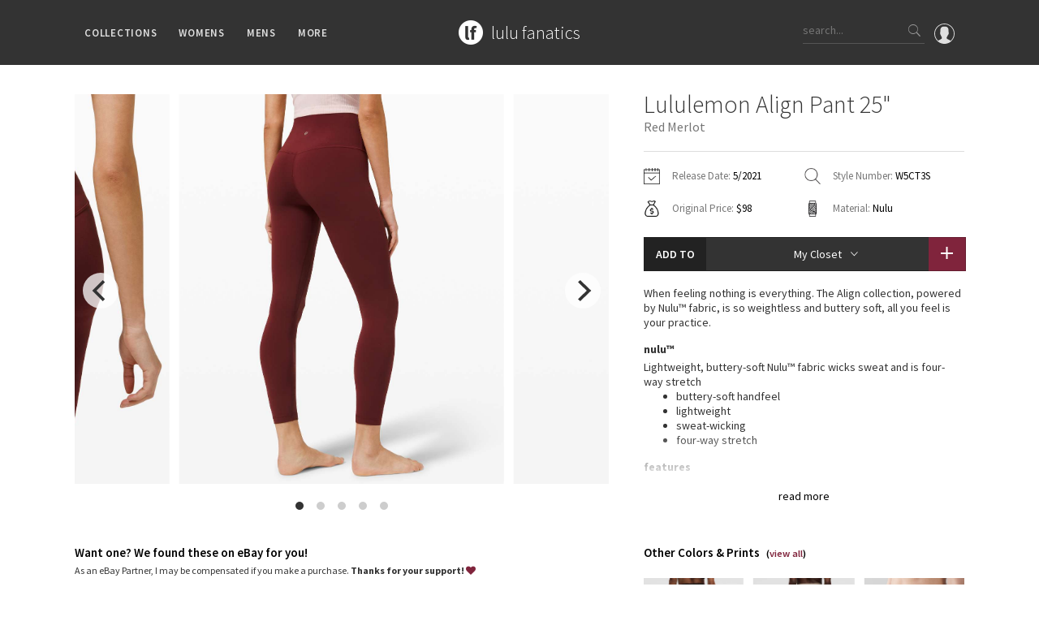

--- FILE ---
content_type: text/html; charset=utf-8
request_url: https://www.lulufanatics.com/item/63947/lululemon-lululemon-align-pant-25-red-merlot
body_size: 409550
content:
<!DOCTYPE html>
<html lang="en">
<head prefix="og: http://ogp.me/ns# fb: http://ogp.me/ns/fb# product: http://ogp.me/ns/product#">
	<meta charset="UTF-8">
	<title>Lululemon Align Pant 25&quot; - Red Merlot - lulu fanatics</title>
	<meta name="viewport" content="width=device-width, initial-scale=1, maximum-scale=1.0, minimum-scale=1.0, user-scalable=no"/>
	<meta name="format-detection" content="telephone=no"/>
	<meta property="fb:app_id" content="432027313547318" />
	<meta property="og:title" content="Lululemon Align Pant 25&quot; - Red Merlot - lulu fanatics"/>
	<meta property="og:url" content="https://www.lulufanatics.com/item/63947/lululemon-lululemon-align-pant-25-red-merlot"/>
	<meta property="og:site_name" content="lulu fanatics"/>
	<meta property="og:type" content="product"/>
	<meta property="og:image" content="https://storage.googleapis.com/lulu-fanatics/product/63947/1280/lululemon-lululemon-align-pant-25-red-merlot-047809-351763.jpg"/>
	<meta property="product:price:amount" content="69.00"/>
	<meta property="product:price:currency" content="USD"/>
	<meta property="product:original_price:amount" content="98.00"/>
	<meta property="product:original_price:currency" content="USD"/>
  
	<meta property="product:availability" content="instock"/>
	<meta property="product:brand" content="lululemon athletica"/>
	
	
	<meta property="og:description" content="Release Date: 5/2021. Original Price: $98. Materials: Nulu. Color: Red Merlot. When feeling nothing is everything. The Align collection, powered by Nulu™ fabric, is so weightless and buttery soft, all you feel is your practice.Nulu™Lightweight, buttery-soft Nulu™ fabric wicks sweat and is four-way stretchbuttery-soft handfeellightweightsweat-wickingfour-way stretchFeaturesDesigned for: YogaLycra®: Added Lycra® fibre for shape retentionComfortable waistband: Lies flat against your skin and won&#39;t dig inHidden pocket: Stash your essentials in the hidden waistband pocketRise and inseam: High rise, 25&quot; inseam"/>
	<meta name="description" content="Release Date: 5/2021. Original Price: $98. Materials: Nulu. Color: Red Merlot. When feeling nothing is everything. The Align collection, powered by Nulu™ fabric, is so weightless and buttery soft, all you feel is your practice.Nulu™Lightweight, buttery-soft Nulu™ fabric wicks sweat and is four-way stretchbuttery-soft handfeellightweightsweat-wickingfour-way stretchFeaturesDesigned for: YogaLycra®: Added Lycra® fibre for shape retentionComfortable waistband: Lies flat against your skin and won&#39;t dig inHidden pocket: Stash your essentials in the hidden waistband pocketRise and inseam: High rise, 25&quot; inseam"/>
	
	
	<link rel="apple-touch-icon" sizes="57x57" href="/apple-icon-57x57.png">
	<link rel="apple-touch-icon" sizes="60x60" href="/apple-icon-60x60.png">
	<link rel="apple-touch-icon" sizes="72x72" href="/apple-icon-72x72.png">
	<link rel="apple-touch-icon" sizes="76x76" href="/apple-icon-76x76.png">
	<link rel="apple-touch-icon" sizes="114x114" href="/apple-icon-114x114.png">
	<link rel="apple-touch-icon" sizes="120x120" href="/apple-icon-120x120.png">
	<link rel="apple-touch-icon" sizes="144x144" href="/apple-icon-144x144.png">
	<link rel="apple-touch-icon" sizes="152x152" href="/apple-icon-152x152.png">
	<link rel="apple-touch-icon" sizes="180x180" href="/apple-icon-180x180.png">
	<link rel="icon" type="image/png" sizes="192x192"  href="/android-icon-192x192.png">
	<link rel="icon" type="image/png" sizes="32x32" href="/favicon-32x32.png">
	<link rel="icon" type="image/png" sizes="96x96" href="/favicon-96x96.png">
	<link rel="icon" type="image/png" sizes="16x16" href="/favicon-16x16.png">
	<link rel="manifest" href="/manifest.json">
	<meta name="msapplication-TileColor" content="#ffffff">
	<meta name="msapplication-TileImage" content="/ms-icon-144x144.png">
	<meta name="theme-color" content="#ffffff">
	
	<link rel="stylesheet" href="/styles/public.css.gz?v=4.3">
	<link href="https://fonts.googleapis.com/css?family=Source+Sans+Pro:200,300,400,600,700" rel="stylesheet">
	<script src="/js/public.min.js.gz?v=4.4"></script>
	<script>
    if (window.location.hash == '#_=_'){
      history.replaceState ? history.replaceState(null, null, window.location.href.split('#')[0]) : window.location.hash = '';
    }
  </script>
</head>
<body class="item-page">

	<div id="fb-root"></div>
	<script>
		window.fbAsyncInit = function() {
			FB.Event.subscribe('xfbml.render', function(response){ 
				if ($('.fb-comment-container').length > 0) {
					$('.fb-comment-container').slideDown();
				}
			});
			
			FB.Event.subscribe('edge.create', function(targetUrl) {
				ga('send', 'social', 'Facebook', 'like', targetUrl);
			});
			FB.Event.subscribe('edge.remove', function(targetUrl) {
				ga('send', 'social', 'Facebook', 'unlike', targetUrl);
			});
			FB.Event.subscribe('comment.create', function(response) {
				ga('send', 'social', 'Facebook', 'add comment', response.href);
			});
			FB.Event.subscribe('comment.remove', function(response) {
				ga('send', 'social', 'Facebook', 'delete comment', response.href);
			});
		};

		(function(d, s, id) {
		var js, fjs = d.getElementsByTagName(s)[0];
		if (d.getElementById(id)) return;
		js = d.createElement(s); js.id = id;
		js.src = "//connect.facebook.net/en_US/sdk.js#xfbml=1&version=v2.6&appId=432027313547318";
		fjs.parentNode.insertBefore(js, fjs);
	}(document, 'script', 'facebook-jssdk'));
	</script>

	<div class="nav">
		<div class="container">
			<div class="left">
				<div class="ion-navicon hamburger hidden-md hidden-lg"></div>
				<ul class="menus hidden-xs hidden-sm">
					<li>Collections
						<div class="sub-menu">
							<div class="padding clearfix">
								<div class="container">
									<ul class="categories">
										<li>
											Families
											<ul class="sub_categories">
											
												<li><a href="/collection/2/lululemon-speed-shorts">Speed Short</a></li>
											
												<li><a href="/collection/1/lululemon-vinyasa-scarves">Vinyasa Scarf</a></li>
											
												<li><a href="/collection/3/lululemon-cool-racerback-tanks">Cool Racerback</a></li>
											
												<li><a href="/collection/4/lululemon-scuba-hoodies">Scuba Hoodie</a></li>
											
												<li><a href="/collection/24/lululemon-gratitude-wrap-collection">Gratitude Wrap</a></li>
											
												<li><a href="/collection/25/lululemon-tech-mesh-collection">Tech Mesh</a></li>
											
												<li><a href="/collection/26/lululemon-fleecy-keen-jackets-collection">Fleecy Keen Jacket</a></li>
											
												<li><a href="/collection/28/lululemon-tuck-and-flow-long-sleeves-collection">Tuck And Flow Long Sleeve</a></li>
											
											</ul>	
										</li>
										<li class="smaller">
											Prints
											<ul class="sub_categories">
											
												<li><a href="/collection/3301/lululemon-summer-haze-collection">Summer Haze</a></li>
											
												<li><a href="/collection/3224/lululemon-aerial-collection">Aerial</a></li>
											
												<li><a href="/collection/3238/lululemon-transition-multi-collection">Transition Multi</a></li>
											
												<li><a href="/collection/33/lululemon-strive-collection">Strive</a></li>
											
												<li><a href="/collection/12/lululemon-clouded-dreams-print-collection">Clouded Dreams</a></li>
											
												<li><a href="/collection/13/lululemon-dottie-tribe-collection">Dottie Tribe</a></li>
											
												<li><a href="/collection/14/lululemon-camo-collection">Camo</a></li>
											
												<li><a href="/collection/16/lululemon-paisley-collection">Paisley</a></li>
											
												<li><a href="/collection/17/lululemon-blooming-pixie-collection">Blooming Pixie </a></li>
											
												<li><a href="/collection/18/lululemon-secret-garden-collection">Secret Garden</a></li>
											
											</ul>	
										</li>
										<li class="smaller">
											More Prints
											<ul class="sub_categories">
											
												<li><a href="/collection/19/lululemon-beachscape-collection">Beachscape</a></li>
											
												<li><a href="/collection/3212/lululemon-star-crushed-collection">Star Crushed</a></li>
											
												<li><a href="/collection/20/lululemon-inky-floral-collection">Inky Floral</a></li>
											
												<li><a href="/collection/21/lululemon-midnight-bloom-collection">Midnight Bloom </a></li>
											
												<li><a href="/collection/22/lululemon-parallel-stripe-collection">Parallel Stripe</a></li>
											
												<li><a href="/collection/23/lululemon-green-bean-inkwell-collection">Green Bean/Inkwell</a></li>
											
												<li><a href="/collection/29/lululemon-quiet-stripe-collection">Quiet Stripe</a></li>
											
												<li><a href="/collection/30/lululemon-midnight-iris-collection">Midnight Iris</a></li>
											
												<li><a href="/collection/31/lululemon-shibori-collection">Shibori</a></li>
											
												<li><a href="/collection/32/lululemon-stained-glass-collection">Stained Glass</a></li>
											
											</ul>	
										</li>
										<li>
											Special Edition
											<ul class="sub_categories">
											
												<li><a href="/collection/8351/disney-x-lululemon">Disney x Lululemon</a></li>
											
												<li><a href="/collection/8405/lululemon-x-madhappy-collection">Lululemon x Madhappy</a></li>
											
												<li><a href="/collection/8414/lululemon-seawheeze-2022-collection">Seawheeze 2022</a></li>
											
												<li><a href="/collection/6651/lululemon-seawheeze-2021-collection">Seawheeze 2021</a></li>
											
												<li><a href="/collection/6115/lululemon-seawheeze-2020-collection">Seawheeze 2020</a></li>
											
												<li><a href="/collection/4725/lululemon-seawheeze-2018">Seawheeze 2018</a></li>
											
												<li><a href="/collection/3382/lululemon-seawheeze-2017-collection">Seawheeze 2017</a></li>
											
												<li><a href="/collection/3438/lululemon-seawheeze-2016-collection">Seawheeze 2016</a></li>
											
												<li><a href="/collection/3439/lululemon-seawheeze-2015-collection">Seawheeze 2015</a></li>
											
												<li><a href="/collection/3440/lululemon-seawheeze-2014-collection">Seawheeze 2014</a></li>
											
												<li><a href="/collection/3441/lululemon-seawheeze-2013-collection">Seawheeze 2013</a></li>
											
												<li><a href="/collection/5/lululemon-seawheeze-collection">Seawheeze 2012</a></li>
											
												<li><a href="/collection/6/lululemon-wanderlust-collection">Wanderlust</a></li>
											
												<li><a href="/collection/9/lululemon-2016-canadian-olympic-volleyball-gear">2016 Olympics</a></li>
											
												<li><a href="/collection/27/lululemon-reflective-splatter-collection">Reflective Splatter</a></li>
											
												<li><a href="/collection/3133/lululemon-lights-out-collection">Lights Out</a></li>
											
												<li><a href="/collection/5025/lululemon-lunar-new-year-2019">Lunar New Year 2019</a></li>
											
												<li><a href="/collection/5791/lululemon-lunar-new-year-2020">Lunar New Year 2020</a></li>
											
												<li><a href="/collection/6351/lululemon-lunar-new-year-2021">Lunar New Year 2021</a></li>
											
												<li><a href="/collection/6928/lululemon-lunar-new-year-2022">Lunar New Year 2022</a></li>
											
												<li><a href="/collection/8408/lululemon-lunar-new-year-2023">Lunar New Year 2023</a></li>
											
												<li><a href="/collection/8409/lululemon-lunar-new-year-2024">Lunar New Year 2024</a></li>
											
												<li><a href="/collection/8629/lululemon-lunar-new-year-2025">Lunar New Year 2025</a></li>
											
												<li><a href="/collection/3335/lululemon-taryn-toomey-collection">Taryn Toomey Collection</a></li>
											
												<li><a href="/collection/5427/lululemon-x-barrys">X Barry&#39;s</a></li>
											
												<li><a href="/collection/9097/lululemon-x-so-youn-lee-collection">Lululemon x So Youn Lee</a></li>
											
												<li><a href="/collection/4781/lululemon-royal-ballet-collection">Royal Ballet Collection</a></li>
											
												<li><a href="/collection/5821/lululemon-x-robert-geller">Lululemon X Robert Geller</a></li>
											
												<li><a href="/collection/5579/lululemon-x-roksanda">X Roksanda</a></li>
											
												<li><a href="/collection/3304/lululemon-2017-la-marathon-capsule">LA Marathon</a></li>
											
											</ul>	
										</li>
										<li>
											OMG
											<ul class="sub_categories">
												<li><a href="/whats-new">What's New</a></li>
												<li><a href="/latest-price-changes">Latest Price Changes</a></li>
											
												<li><a href="/collection/8/lululemon-unicorn-collection">Unicorns</a></li>
											
												<li><a href="/collection/15/lululemon-worst-items-ever">WTF</a></li>
											
											</ul>	
										</li>
									</ul>
								</div>
							</div>
						</div>
					</li>
					<li>Womens
						<div class="sub-menu">
							<div class="padding clearfix">
								<div class="container">
									<ul class="categories">
									
										<li>
											Tops
											<ul class="sub_categories">
											
												<li><a href="/category/5/sports-bras">Sports Bras</a></li>
											
												<li><a href="/category/6/tanks">Tanks</a></li>
											
												<li><a href="/category/7/short-sleeves">Short Sleeves</a></li>
											
												<li><a href="/category/8/long-sleeves">Long Sleeves</a></li>
											
												<li><a href="/category/9/hoodies">Hoodies</a></li>
											
												<li><a href="/category/10/jackets">Jackets</a></li>
											
												<li><a href="/category/34/sweaters-+-wraps">Sweaters + Wraps</a></li>
											
												<li><a href="/category/11/dresses-+-onesies">Dresses + Onesies</a></li>
											
												<li><a href="/category/12/vests">Vests</a></li>
											
												<li><a href="/category/13/swim-tops">Swim Tops</a></li>
											
											</ul>	
										</li>
									
										<li>
											Bottoms
											<ul class="sub_categories">
											
												<li><a href="/category/27/shorts">Shorts</a></li>
											
												<li><a href="/category/28/skirts">Skirts</a></li>
											
												<li><a href="/category/29/crops">Crops</a></li>
											
												<li><a href="/category/30/7-8-pants">7/8 Pants</a></li>
											
												<li><a href="/category/31/pants">Pants</a></li>
											
												<li><a href="/category/32/swim-bottoms">Swim Bottoms</a></li>
											
												<li><a href="/category/33/underwear">Underwear</a></li>
											
											</ul>	
										</li>
									
										<li>
											Accessories
											<ul class="sub_categories">
											
												<li><a href="/category/21/mats-+-props">Mats + Props</a></li>
											
												<li><a href="/category/22/bags">Bags</a></li>
											
												<li><a href="/category/23/headbands-+-hats">Headbands + Hats</a></li>
											
												<li><a href="/category/24/scarves">Scarves</a></li>
											
												<li><a href="/category/25/socks">Socks</a></li>
											
												<li><a href="/category/83/shoes">Shoes</a></li>
											
												<li><a href="/category/26/water-bottles">Water Bottles</a></li>
											
												<li><a href="/category/35/other">Other</a></li>
											
											</ul>	
										</li>
									
									</ul>
								</div>
							</div>
						</div>
					</li>
					<li>Mens
						<div class="sub-menu">
							<div class="padding clearfix">
								<div class="container">
									<ul class="categories">
									
										<li>
											Tops
											<ul class="sub_categories">
											
												<li><a href="/category/43/mens-tanks">Tanks</a></li>
											
												<li><a href="/category/44/mens-short-sleeves">Short Sleeves</a></li>
											
												<li><a href="/category/45/mens-long-sleeves">Long Sleeves</a></li>
											
												<li><a href="/category/46/mens-jackets-+-hoodies">Jackets + Hoodies</a></li>
											
												<li><a href="/category/84/mens-vests">Vests</a></li>
											
												<li><a href="/category/85/mens-swim-tops">Swim Tops</a></li>
											
												<li><a href="/category/87/mens-sweaters">Sweaters</a></li>
											
											</ul>	
										</li>
									
										<li>
											Bottoms
											<ul class="sub_categories">
											
												<li><a href="/category/47/mens-pants">Pants</a></li>
											
												<li><a href="/category/49/mens-joggers">Joggers</a></li>
											
												<li><a href="/category/48/mens-shorts">Shorts</a></li>
											
												<li><a href="/category/50/mens-tights">Tights</a></li>
											
												<li><a href="/category/86/mens-swim-bottoms">Swim Bottoms</a></li>
											
											</ul>	
										</li>
									
										<li>
											Accessories
											<ul class="sub_categories">
											
												<li><a href="/category/51/mens-bags">Bags</a></li>
											
												<li><a href="/category/52/mens-yoga-mats-+-props">Yoga Mats + Props</a></li>
											
												<li><a href="/category/53/mens-scarves-+-gloves">Scarves + Gloves</a></li>
											
												<li><a href="/category/54/mens-socks-+-underwear">Socks + Underwear</a></li>
											
												<li><a href="/category/55/mens-water-bottles">Water Bottles</a></li>
											
												<li><a href="/category/56/mens-hats">Hats</a></li>
											
												<li><a href="/category/82/mens-shoes">Shoes</a></li>
											
												<li><a href="/category/57/mens-other">Other</a></li>
											
											</ul>	
										</li>
									
									</ul>
								</div>
							</div>
						</div>
					</li>
					<li>More
						<div class="sub-menu">
							<div class="padding clearfix">
								<div class="container">
									<ul class="categories">
										<li>
											Guides
											<ul class="sub_categories">
												<li><a href="/guide/1/lululemon-crb-size-guide">CRB Size Guide</a></li>
											</ul>	
										</li>
										<li>
											Articles
											<ul class="sub_categories">
												<li><a href="/article/1/ivivva-village-chill-scarf-vs-lululemon-vinyasa-scarf">Chill vs Vinyasa</a></li>
												<li><a href="/article/2/vinyasas-101-everything-youve-wanted-to-know-about-lululemon-vinyasas-and-more">Vinyasas 101</a></li>
											</ul>
										</li>
										<li>
											Contribute
											<ul class="sub_categories">
												<li><a href="/submit-a-product">Submit a Product</a></li>
											</ul>	
										</li>
										<li>
											About
											<ul class="sub_categories">
												<li><a href="/about">Meet Kym</a></li>
												<li><a href="/contact">Get In Touch</a></li>
											</ul>	
										</li>										
									</ul>
								</div>
							</div>
						</div>
					</li>
				</ul>
			</div>
			<div class="middle">
				<div class="logo-block">
					<a href="/"><div class="logo"></div></a>
					<div class="logo-text"><a href="/">
						<h1>lulu fanatics</h1>
					</a></div>
				</div>
			</div>
			<div class="right">
			  <a href="/signin"><div class="profile">
			    <svg xmlns="http://www.w3.org/2000/svg" viewBox="0 0 55 55"><path d="M55 27.5C55 12.337 42.663 0 27.5 0S0 12.337 0 27.5c0 8.01 3.444 15.228 8.926 20.258l-.026.023.892.753c.058.05.12.09.18.137.473.393.964.766 1.464 1.127.162.117.324.234.49.348.533.368 1.08.717 1.64 1.048.123.072.246.142.37.212.612.35 1.238.678 1.88.98l.14.064c2.09.97 4.32 1.683 6.652 2.104l.184.033c.724.125 1.456.225 2.197.292.09.007.18.012.27.02.738.06 1.484.1 2.24.1.75 0 1.488-.04 2.222-.098.093-.008.186-.013.28-.02.734-.068 1.46-.165 2.177-.288l.186-.034c2.297-.412 4.495-1.11 6.557-2.055.076-.035.153-.068.23-.104.616-.29 1.22-.602 1.81-.935.147-.083.293-.167.44-.253.537-.317 1.066-.648 1.58-1 .185-.126.366-.26.55-.39.438-.317.87-.643 1.288-.984.094-.075.194-.14.285-.217l.915-.763-.027-.023C51.523 42.802 55 35.55 55 27.5zm-53 0C2 13.44 13.44 2 27.5 2S53 13.44 53 27.5c0 7.577-3.325 14.39-8.59 19.063-.293-.203-.59-.385-.892-.537l-8.467-4.233c-.76-.38-1.23-1.144-1.23-1.993v-2.957c.195-.242.402-.516.616-.817 1.096-1.548 1.975-3.27 2.616-5.123 1.267-.602 2.085-1.864 2.085-3.29V24.07c0-.868-.318-1.71-.887-2.37v-4.667c.052-.52.236-3.448-1.883-5.864C34.524 9.064 31.54 8 27.5 8s-7.024 1.065-8.867 3.168c-2.12 2.416-1.935 5.346-1.883 5.864V21.7c-.568.66-.887 1.5-.887 2.368v3.545c0 1.1.494 2.128 1.34 2.82.81 3.174 2.477 5.576 3.093 6.39v2.894c0 .816-.445 1.566-1.162 1.958l-7.907 4.313c-.252.137-.502.297-.752.476C5.275 41.792 2 35.022 2 27.5z"/></svg>			    
			  </div></a>
				<div class="search hidden-xs">
					<input type="text" class="search-input" placeholder="search...">
					<div class="button ion-ios-search search-button"></div>
				</div>
				<div class="ion-ios-search mobile-search hidden-sm hidden-md hidden-lg"></div>				
			</div>
		</div>
	</div>
	
	<div class="mobile-menu hidden-md hidden-lg">
		<div class="scroller">
			<ul>
				<li><a href="/">Home</a></li>
				<li><a href="#" class="has-submenu">Collections <i class="ion-ios-arrow-down"></i></a>
					<ul>
						<li><a href="/whats-new">What's New</a></li>
						<li><a href="/latest-price-changes">Latest Price Changes</a></li>
						
							<li><a href="/collection/2/lululemon-speed-shorts">Speed Short</a></li>
						
							<li><a href="/collection/1/lululemon-vinyasa-scarves">Vinyasa Scarf</a></li>
						
							<li><a href="/collection/3/lululemon-cool-racerback-tanks">Cool Racerback</a></li>
						
							<li><a href="/collection/4/lululemon-scuba-hoodies">Scuba Hoodie</a></li>
						
							<li><a href="/collection/24/lululemon-gratitude-wrap-collection">Gratitude Wrap</a></li>
						
							<li><a href="/collection/25/lululemon-tech-mesh-collection">Tech Mesh</a></li>
						
							<li><a href="/collection/26/lululemon-fleecy-keen-jackets-collection">Fleecy Keen Jacket</a></li>
						
							<li><a href="/collection/28/lululemon-tuck-and-flow-long-sleeves-collection">Tuck And Flow Long Sleeve</a></li>
						
						
							<li><a href="/collection/3301/lululemon-summer-haze-collection">Summer Haze</a></li>
						
							<li><a href="/collection/3224/lululemon-aerial-collection">Aerial</a></li>
						
							<li><a href="/collection/3238/lululemon-transition-multi-collection">Transition Multi</a></li>
						
							<li><a href="/collection/33/lululemon-strive-collection">Strive</a></li>
						
							<li><a href="/collection/12/lululemon-clouded-dreams-print-collection">Clouded Dreams</a></li>
						
							<li><a href="/collection/13/lululemon-dottie-tribe-collection">Dottie Tribe</a></li>
						
							<li><a href="/collection/14/lululemon-camo-collection">Camo</a></li>
						
							<li><a href="/collection/16/lululemon-paisley-collection">Paisley</a></li>
						
							<li><a href="/collection/17/lululemon-blooming-pixie-collection">Blooming Pixie </a></li>
						
							<li><a href="/collection/18/lululemon-secret-garden-collection">Secret Garden</a></li>
						
							<li><a href="/collection/19/lululemon-beachscape-collection">Beachscape</a></li>
						
							<li><a href="/collection/3212/lululemon-star-crushed-collection">Star Crushed</a></li>
						
							<li><a href="/collection/20/lululemon-inky-floral-collection">Inky Floral</a></li>
						
							<li><a href="/collection/21/lululemon-midnight-bloom-collection">Midnight Bloom </a></li>
						
							<li><a href="/collection/22/lululemon-parallel-stripe-collection">Parallel Stripe</a></li>
						
							<li><a href="/collection/23/lululemon-green-bean-inkwell-collection">Green Bean/Inkwell</a></li>
						
							<li><a href="/collection/29/lululemon-quiet-stripe-collection">Quiet Stripe</a></li>
						
							<li><a href="/collection/30/lululemon-midnight-iris-collection">Midnight Iris</a></li>
						
							<li><a href="/collection/31/lululemon-shibori-collection">Shibori</a></li>
						
							<li><a href="/collection/32/lululemon-stained-glass-collection">Stained Glass</a></li>
						
						
							<li><a href="/collection/8351/disney-x-lululemon">Disney x Lululemon</a></li>
						
							<li><a href="/collection/8405/lululemon-x-madhappy-collection">Lululemon x Madhappy</a></li>
						
							<li><a href="/collection/8414/lululemon-seawheeze-2022-collection">Seawheeze 2022</a></li>
						
							<li><a href="/collection/6651/lululemon-seawheeze-2021-collection">Seawheeze 2021</a></li>
						
							<li><a href="/collection/6115/lululemon-seawheeze-2020-collection">Seawheeze 2020</a></li>
						
							<li><a href="/collection/4725/lululemon-seawheeze-2018">Seawheeze 2018</a></li>
						
							<li><a href="/collection/3382/lululemon-seawheeze-2017-collection">Seawheeze 2017</a></li>
						
							<li><a href="/collection/3438/lululemon-seawheeze-2016-collection">Seawheeze 2016</a></li>
						
							<li><a href="/collection/3439/lululemon-seawheeze-2015-collection">Seawheeze 2015</a></li>
						
							<li><a href="/collection/3440/lululemon-seawheeze-2014-collection">Seawheeze 2014</a></li>
						
							<li><a href="/collection/3441/lululemon-seawheeze-2013-collection">Seawheeze 2013</a></li>
						
							<li><a href="/collection/5/lululemon-seawheeze-collection">Seawheeze 2012</a></li>
						
							<li><a href="/collection/6/lululemon-wanderlust-collection">Wanderlust</a></li>
						
							<li><a href="/collection/9/lululemon-2016-canadian-olympic-volleyball-gear">2016 Olympics</a></li>
						
							<li><a href="/collection/27/lululemon-reflective-splatter-collection">Reflective Splatter</a></li>
						
							<li><a href="/collection/3133/lululemon-lights-out-collection">Lights Out</a></li>
						
							<li><a href="/collection/5025/lululemon-lunar-new-year-2019">Lunar New Year 2019</a></li>
						
							<li><a href="/collection/5791/lululemon-lunar-new-year-2020">Lunar New Year 2020</a></li>
						
							<li><a href="/collection/6351/lululemon-lunar-new-year-2021">Lunar New Year 2021</a></li>
						
							<li><a href="/collection/6928/lululemon-lunar-new-year-2022">Lunar New Year 2022</a></li>
						
							<li><a href="/collection/8408/lululemon-lunar-new-year-2023">Lunar New Year 2023</a></li>
						
							<li><a href="/collection/8409/lululemon-lunar-new-year-2024">Lunar New Year 2024</a></li>
						
							<li><a href="/collection/8629/lululemon-lunar-new-year-2025">Lunar New Year 2025</a></li>
						
							<li><a href="/collection/3335/lululemon-taryn-toomey-collection">Taryn Toomey Collection</a></li>
						
							<li><a href="/collection/5427/lululemon-x-barrys">X Barry&#39;s</a></li>
						
							<li><a href="/collection/9097/lululemon-x-so-youn-lee-collection">Lululemon x So Youn Lee</a></li>
						
							<li><a href="/collection/4781/lululemon-royal-ballet-collection">Royal Ballet Collection</a></li>
						
							<li><a href="/collection/5821/lululemon-x-robert-geller">Lululemon X Robert Geller</a></li>
						
							<li><a href="/collection/5579/lululemon-x-roksanda">X Roksanda</a></li>
						
							<li><a href="/collection/3304/lululemon-2017-la-marathon-capsule">LA Marathon</a></li>
						
						
							<li><a href="/collection/8/lululemon-unicorn-collection">Unicorns</a></li>
						
							<li><a href="/collection/15/lululemon-worst-items-ever">WTF</a></li>
						
					</ul>
				</li>
				<li><a href="#" class="has-submenu">Womens <i class="ion-ios-arrow-down"></i></a>
					<ul>
					
						<li><a href="#" class="has-submenu">Tops <i class="ion-ios-arrow-down"></i></a>
							<ul class="deep">
							
								<li><a href="/category/5/sports-bras">Sports Bras</a></li>
							
								<li><a href="/category/6/tanks">Tanks</a></li>
							
								<li><a href="/category/7/short-sleeves">Short Sleeves</a></li>
							
								<li><a href="/category/8/long-sleeves">Long Sleeves</a></li>
							
								<li><a href="/category/9/hoodies">Hoodies</a></li>
							
								<li><a href="/category/10/jackets">Jackets</a></li>
							
								<li><a href="/category/34/sweaters-+-wraps">Sweaters + Wraps</a></li>
							
								<li><a href="/category/11/dresses-+-onesies">Dresses + Onesies</a></li>
							
								<li><a href="/category/12/vests">Vests</a></li>
							
								<li><a href="/category/13/swim-tops">Swim Tops</a></li>
							
							</ul>	
						</li>
					
						<li><a href="#" class="has-submenu">Bottoms <i class="ion-ios-arrow-down"></i></a>
							<ul class="deep">
							
								<li><a href="/category/27/shorts">Shorts</a></li>
							
								<li><a href="/category/28/skirts">Skirts</a></li>
							
								<li><a href="/category/29/crops">Crops</a></li>
							
								<li><a href="/category/30/7-8-pants">7/8 Pants</a></li>
							
								<li><a href="/category/31/pants">Pants</a></li>
							
								<li><a href="/category/32/swim-bottoms">Swim Bottoms</a></li>
							
								<li><a href="/category/33/underwear">Underwear</a></li>
							
							</ul>	
						</li>
					
						<li><a href="#" class="has-submenu">Accessories <i class="ion-ios-arrow-down"></i></a>
							<ul class="deep">
							
								<li><a href="/category/21/mats-+-props">Mats + Props</a></li>
							
								<li><a href="/category/22/bags">Bags</a></li>
							
								<li><a href="/category/23/headbands-+-hats">Headbands + Hats</a></li>
							
								<li><a href="/category/24/scarves">Scarves</a></li>
							
								<li><a href="/category/25/socks">Socks</a></li>
							
								<li><a href="/category/83/shoes">Shoes</a></li>
							
								<li><a href="/category/26/water-bottles">Water Bottles</a></li>
							
								<li><a href="/category/35/other">Other</a></li>
							
							</ul>	
						</li>
					
					</ul>
				</li>
				<li><a href="#" class="has-submenu">Mens <i class="ion-ios-arrow-down"></i></a>
					<ul>
					
						<li><a href="#" class="has-submenu">Tops <i class="ion-ios-arrow-down"></i></a>
							<ul class="deep">
							
								<li><a href="/category/43/mens-tanks">Tanks</a></li>
							
								<li><a href="/category/44/mens-short-sleeves">Short Sleeves</a></li>
							
								<li><a href="/category/45/mens-long-sleeves">Long Sleeves</a></li>
							
								<li><a href="/category/46/mens-jackets-+-hoodies">Jackets + Hoodies</a></li>
							
								<li><a href="/category/84/mens-vests">Vests</a></li>
							
								<li><a href="/category/85/mens-swim-tops">Swim Tops</a></li>
							
								<li><a href="/category/87/mens-sweaters">Sweaters</a></li>
							
							</ul>	
						</li>
					
						<li><a href="#" class="has-submenu">Bottoms <i class="ion-ios-arrow-down"></i></a>
							<ul class="deep">
							
								<li><a href="/category/47/mens-pants">Pants</a></li>
							
								<li><a href="/category/49/mens-joggers">Joggers</a></li>
							
								<li><a href="/category/48/mens-shorts">Shorts</a></li>
							
								<li><a href="/category/50/mens-tights">Tights</a></li>
							
								<li><a href="/category/86/mens-swim-bottoms">Swim Bottoms</a></li>
							
							</ul>	
						</li>
					
						<li><a href="#" class="has-submenu">Accessories <i class="ion-ios-arrow-down"></i></a>
							<ul class="deep">
							
								<li><a href="/category/51/mens-bags">Bags</a></li>
							
								<li><a href="/category/52/mens-yoga-mats-+-props">Yoga Mats + Props</a></li>
							
								<li><a href="/category/53/mens-scarves-+-gloves">Scarves + Gloves</a></li>
							
								<li><a href="/category/54/mens-socks-+-underwear">Socks + Underwear</a></li>
							
								<li><a href="/category/55/mens-water-bottles">Water Bottles</a></li>
							
								<li><a href="/category/56/mens-hats">Hats</a></li>
							
								<li><a href="/category/82/mens-shoes">Shoes</a></li>
							
								<li><a href="/category/57/mens-other">Other</a></li>
							
							</ul>	
						</li>
					
					</ul>
				</li>
				<li><a href="#" class="has-submenu">Guides <i class="ion-ios-arrow-down"></i></a>
					<ul>
						<li><a href="/guide/1/lululemon-crb-size-guide">CRB Size Guide</a></li>
					</ul>
				</li>
				<li><a href="#" class="has-submenu">Articles <i class="ion-ios-arrow-down"></i></a>
					<ul>
						<li><a href="/article/1/ivivva-village-chill-scarf-vs-lululemon-vinyasa-scarf">Chill vs Vinyasa</a></li>
						<li><a href="/article/2/vinyasas-101-everything-youve-wanted-to-know-about-lululemon-vinyasas-and-more">Vinyasas 101</a></li>
					</ul>
				</li>
				<li><a href="/submit-a-product">Submit a Product</a></li>
				<li><a href="/about">About</a></li>
				<li><a href="/contact">Contact</a></li>
			</ul>
		</div>
	</div>
	
	<div class="search-bar hidden-sm hidden-md hidden-lg">
		<div class="search mobile">
			<input type="text" class="search-input" id="mobile_search_input" placeholder="What are you looking for?">
			<div class="button ion-ios-search search-button"></div>
		</div>
		<div class="search-instructions">
			<p>You can search any combination of name, color or print<p>
			<p>...or search by an exact item number.</p>
			<p class="examples-title">for example</p>
			<p class="example">ghost herringbone vinyasa</p>
			<p class="example">blooming pixie</p>
			<p class="example">red tank</p>
			<p class="example">W7578S</p>
		</div>
	</div>
	
	<div class="overlay"></div>
	
	

	<div class="wrapper">
		<div class="top-push short"></div>
		
		<script type="application/ld+json">
{
  "@context": "http://schema.org/",
  "@type": "Product",
  "name": "Lululemon Align Pant 25&quot; - Red Merlot",
  "image": "https://storage.googleapis.com/lulu-fanatics/product/63947/1280/lululemon-lululemon-align-pant-25-red-merlot-047809-351763.jpg",
  "description": "Release Date: 5/2021. Original Price: $98. Materials: Nulu. Color: Red Merlot. When feeling nothing is everything. The Align collection, powered by Nulu™ fabric, is so weightless and buttery soft, all you feel is your practice.Nulu™Lightweight, buttery-soft Nulu™ fabric wicks sweat and is four-way stretchbuttery-soft handfeellightweightsweat-wickingfour-way stretchFeaturesDesigned for: YogaLycra®: Added Lycra® fibre for shape retentionComfortable waistband: Lies flat against your skin and won&#39;t dig inHidden pocket: Stash your essentials in the hidden waistband pocketRise and inseam: High rise, 25&quot; inseam",
  "mpn": "W5CT3S",
  "brand": {
    "@type": "Thing",
    "name": "lululemon athletica"
  },
  "offers": {
    "@type": "Offer",
    "priceCurrency": "USD",
    "price": "69.00",
    "priceValidUntil": "2020-01-01",
    "itemCondition": "http://schema.org/UsedCondition",
    "availability": "http://schema.org/InStock",
    "seller": {
      "@type": "Organization",
      "name": "lulu fanatics"
    }
  }
}
</script>


<div class="container">
	<div class="photos carousel">
	
		<div class="photo carousel-cell">
			<div style="position: absolute; top: 0; left: 0; width: 100%; height: 100%; z-index: 1;"></div>
			<img src="https://storage.googleapis.com/lulu-fanatics/product/63947/1280/lululemon-lululemon-align-pant-25-red-merlot-047809-351763.jpg" alt="Lululemon Align Pant 25&quot; - Red Merlot">
		</div>		
	
		<div class="photo carousel-cell">
			<div style="position: absolute; top: 0; left: 0; width: 100%; height: 100%; z-index: 1;"></div>
			<img src="https://storage.googleapis.com/lulu-fanatics/product/63947/1280/lululemon-lululemon-align-pant-25-red-merlot-047809-351761.jpg" alt="Lululemon Align Pant 25&quot; - Red Merlot">
		</div>		
	
		<div class="photo carousel-cell">
			<div style="position: absolute; top: 0; left: 0; width: 100%; height: 100%; z-index: 1;"></div>
			<img src="https://storage.googleapis.com/lulu-fanatics/product/63947/1280/lululemon-lululemon-align-pant-25-red-merlot-047809-351762.jpg" alt="Lululemon Align Pant 25&quot; - Red Merlot">
		</div>		
	
		<div class="photo carousel-cell">
			<div style="position: absolute; top: 0; left: 0; width: 100%; height: 100%; z-index: 1;"></div>
			<img src="https://storage.googleapis.com/lulu-fanatics/product/63947/1280/lululemon-lululemon-align-pant-25-red-merlot-047809-351764.jpg" alt="Lululemon Align Pant 25&quot; - Red Merlot">
		</div>		
	
		<div class="photo carousel-cell">
			<div style="position: absolute; top: 0; left: 0; width: 100%; height: 100%; z-index: 1;"></div>
			<img src="https://storage.googleapis.com/lulu-fanatics/product/63947/1280/lululemon-lululemon-align-pant-25-red-merlot-047809-351765.jpg" alt="Lululemon Align Pant 25&quot; - Red Merlot">
		</div>		
	
	</div>
	<div class="details">
		<h1 id="title">Lululemon Align Pant 25&quot;</h1>
		<h2 id="subtitle">Red Merlot</h2>
		<div class="addthis_inline_share_toolbox"></div>
		<ul class="icons clearfix">
			
			<li class="icon">
				<div class="icon-image" style="background-image: url('https://storage.googleapis.com/lulu-fanatics/assets/images/icons/release-date.png');"></div>
				<h3 class="icon-label">Release Date:</h3>
				<h4 class="icon-value">5/2021</h4>
			</li>
			
			
			<li class="icon">
				<div class="icon-image" style="background-image: url('https://storage.googleapis.com/lulu-fanatics/assets/images/icons/search.png');"></div>
				<h3 class="icon-label">Style Number:</h3>
				<h4 class="icon-value">W5CT3S</h4>
			</li>
			
			
			<li class="icon">
				<div class="icon-image" style="background-image: url('https://storage.googleapis.com/lulu-fanatics/assets/images/icons/original-price.png');"></div>
				<h3 class="icon-label">Original Price:</h3>
				<h4 class="icon-value">$98</h4>
			</li>
			
			
			<li class="icon">
				<div class="icon-image" style="background-image: url('https://storage.googleapis.com/lulu-fanatics/assets/images/icons/material.png');"></div>
				<h3 class="icon-label">Material:</h3>
				<h4 class="icon-value">Nulu</h4>
			</li>
			
			
			
			
			
			
		</ul>
			
		<div class="addto-container">
		  <div class="addto ">
        <div class="add-right" data-id="63947"><span class="ion-android-add"></span><span class="ion-android-remove"></span></div>
		    <div class="add-left"><span class="add">Add to</span><span class="remove">Remove</span></div>
		    <div class="add-middle">
          <div class="menu">
          
            <span class="selected">My Closet</span><span class="icon"><span class="ion-ios-arrow-down"></span></span>
          
          </div>
		    </div>		    
		  </div>
<!--			<div class="fb-like" data-layout="standard" data-action="like" data-size="small" data-show-faces="true" data-share="true"></div>-->
		</div>
    								
		<div class="description">
			<a id="read_more" href="#">read more</a>
		  
			<p>When feeling nothing is everything. The Align collection, powered by Nulu™ fabric, is so weightless and buttery soft, all you feel is your practice.</p><h3>Nulu™</h3><p>Lightweight, buttery-soft Nulu™ fabric wicks sweat and is four-way stretch</p><ul><li>buttery-soft handfeel</li><li>lightweight</li><li>sweat-wicking</li><li>four-way stretch</li></ul><h3>Features</h3><ul><li><b>Designed for</b>: Yoga</li><li><b>Lycra®</b>: Added Lycra® fibre for shape retention</li><li><b>Comfortable waistband</b>: Lies flat against your skin and won't dig in</li><li><b>Hidden pocket</b>: Stash your essentials in the hidden waistband pocket</li><li><b>Rise and inseam</b>: High rise, 25" inseam</li></ul>
		</div>
				
	</div>
</div>

<div style="clear: both; height: 50px;"></div>

<div class="container">

	<div class="row ebay-container" data-keywords="lululemon align pant merlot" data-category="pant">
		<h2>Want one? We found these on eBay for you!</h2>
		<p class="affiliate-disclaimer" style="margin: -10px 0 15px 0; text-align: left;">As an eBay Partner, I may be compensated if you make a purchase. <b>Thanks for your support!</b></span> <i class="fa fa-heart"></i></p>
		<table class="table ebay-items"></table>
    
    
		<img style="text-decoration:none;border:0;padding:0;margin:0;" src="https://www.ebayadservices.com/marketingtracking/v1/impression?mpt=[CACHEBUSTER]&mkcid=1&mkrid=711-53200-19255-0&mkevt=2&siteid=0&campid=5337846952&ad_type=0&toolid=10001&customid=pdp">
		
	</div>
	
	<div class="right-column">
	
<!--
	  <div class="ebates" onclick="ga('send', 'event', 'ebates', 'click'); window.open('https://www.ebates.com/r/KYM574?eeid=35386');">    
		  <div>
        <img src="https://storage.googleapis.com/lulu-fanatics/assets/images/ebates.png" alt="ebates">
        <p>Earn cash back almost everywhere you shop<br>+ $10 bonus cash on your first purchase!</p>
        <p class="signup">Free sign up</p>
      </div>
		</div>
-->
	
<!--	<script src="//z-na.amazon-adsystem.com/widgets/onejs?MarketPlace=US&adInstanceId=d13ce70e-2460-4e30-a35f-0cf2a8712785"></script>-->
<!--
    <script async src="//pagead2.googlesyndication.com/pagead/js/adsbygoogle.js"></script>
    <ins class="adsbygoogle"
         style="display:block; text-align:center;"
         data-ad-format="fluid"
         data-ad-layout="in-article"
         data-ad-client="ca-pub-4846162481996057"
         data-ad-slot="6354668525"></ins>
    <script>
         (adsbygoogle = window.adsbygoogle || []).push({});
    </script>
-->
    
		
		<div>
			<h2>Other Colors &amp; Prints <small class="article-padding" style="padding: 0 0 0 5px;">(<a href="/collection/1279/lululemon-align-pant">view all</a>)</small></h2>
			<div class="related-products">
			
				<div class="related-product carousel-cell">
					<a href="/item/100507/lululemon-align-no-line-high-rise-pant-25-warm-ash-grey" title="Warm Ash Grey"><div style="position: absolute; top: 0; left: 0; width: 100%; height: 100%; z-index: 1;"></div></a>
					<img src="https://storage.googleapis.com/lulu-fanatics/assets/images/related_product.jpg" data-flickity-lazyload="https://storage.googleapis.com/lulu-fanatics/product/100507/640/lululemon-align-no-line-high-rise-pant-25-warm-ash-grey-070108-536656.jpg" alt="Align No Line High-Rise Pant 25&quot; - Warm Ash Grey">
				</div>
			
				<div class="related-product carousel-cell">
					<a href="/item/4489/lululemon-align-pant-ii-rosewood" title="Rosewood"><div style="position: absolute; top: 0; left: 0; width: 100%; height: 100%; z-index: 1;"></div></a>
					<img src="https://storage.googleapis.com/lulu-fanatics/assets/images/related_product.jpg" data-flickity-lazyload="https://storage.googleapis.com/lulu-fanatics/product/4489/640/lululemon-align-pant-ii-rosewood-023337-6525.jpg" alt="Align Pant II - Rosewood">
				</div>
			
				<div class="related-product carousel-cell">
					<a href="/item/87766/lululemon-align-high-rise-pant-25-vintage-rose" title="Vintage Rose"><div style="position: absolute; top: 0; left: 0; width: 100%; height: 100%; z-index: 1;"></div></a>
					<img src="https://storage.googleapis.com/lulu-fanatics/assets/images/related_product.jpg" data-flickity-lazyload="https://storage.googleapis.com/lulu-fanatics/product/87766/640/lululemon-lululemon-align-high-rise-pant-25-vintage-rose-033142-465951.jpg" alt="Align High-Rise Pant 25&quot; - Vintage Rose">
				</div>
			
				<div class="related-product carousel-cell">
					<a href="/item/96711/lululemon-align-high-rise-pant-25-pink-haze" title="Pink Haze"><div style="position: absolute; top: 0; left: 0; width: 100%; height: 100%; z-index: 1;"></div></a>
					<img src="https://storage.googleapis.com/lulu-fanatics/assets/images/related_product.jpg" data-flickity-lazyload="https://storage.googleapis.com/lulu-fanatics/product/96711/640/lululemon-align-high-rise-pant-25-pink-haze-069005-515278.jpg" alt="Align High-Rise Pant 25&quot; - Pink Haze">
				</div>
			
				<div class="related-product carousel-cell">
					<a href="/item/101207/lululemon-align-high-rise-pant-with-pockets-25-raspberry-coulis" title="Raspberry Coulis"><div style="position: absolute; top: 0; left: 0; width: 100%; height: 100%; z-index: 1;"></div></a>
					<img src="https://storage.googleapis.com/lulu-fanatics/assets/images/related_product.jpg" data-flickity-lazyload="https://storage.googleapis.com/lulu-fanatics/product/101207/640/lululemon-align-high-rise-pant-with-pockets-25-raspberry-coulis-062220-540713.jpg" alt="Align High-Rise Pant with Pockets 25&quot; - Raspberry Coulis">
				</div>
			
				<div class="related-product carousel-cell">
					<a href="/item/92871/lululemon-align-high-rise-pant-with-pockets-25-grey-eucalyptus" title="Grey Eucalyptus"><div style="position: absolute; top: 0; left: 0; width: 100%; height: 100%; z-index: 1;"></div></a>
					<img src="https://storage.googleapis.com/lulu-fanatics/assets/images/related_product.jpg" data-flickity-lazyload="https://storage.googleapis.com/lulu-fanatics/product/92871/640/lululemon-align-high-rise-pant-with-pockets-25-grey-eucalyptus-064762-494046.jpg" alt="Align High-Rise Pant with Pockets 25&quot; - Grey Eucalyptus">
				</div>
			
				<div class="related-product carousel-cell">
					<a href="/item/99636/lululemon-align-high-rise-pant-28-raceway-green" title="Raceway Green"><div style="position: absolute; top: 0; left: 0; width: 100%; height: 100%; z-index: 1;"></div></a>
					<img src="https://storage.googleapis.com/lulu-fanatics/assets/images/related_product.jpg" data-flickity-lazyload="https://storage.googleapis.com/lulu-fanatics/product/99636/640/lululemon-align-high-rise-pant-28-raceway-green-062468-531768.jpg" alt="Align High-Rise Pant 28&quot; - Raceway Green">
				</div>
			
				<div class="related-product carousel-cell">
					<a href="/item/93073/lululemon-align-high-rise-ribbed-pant-25-oasis-blue" title="Oasis Blue"><div style="position: absolute; top: 0; left: 0; width: 100%; height: 100%; z-index: 1;"></div></a>
					<img src="https://storage.googleapis.com/lulu-fanatics/assets/images/related_product.jpg" data-flickity-lazyload="https://storage.googleapis.com/lulu-fanatics/product/93073/640/lululemon-align-high-rise-ribbed-pant-25-oasis-blue-038470-495151.jpg" alt="Align High-Rise Ribbed Pant 25&quot; - Oasis Blue">
				</div>
			
				<div class="related-product carousel-cell">
					<a href="/item/90204/lululemon-align-high-rise-pant-25-spray-leopard-black-multi" title="Spray Leopard Black Multi"><div style="position: absolute; top: 0; left: 0; width: 100%; height: 100%; z-index: 1;"></div></a>
					<img src="https://storage.googleapis.com/lulu-fanatics/assets/images/related_product.jpg" data-flickity-lazyload="https://storage.googleapis.com/lulu-fanatics/product/90204/640/lululemon-lululemon-align-high-rise-pant-25-spray-leopard-black-multi-065780-479135.jpg" alt="Align High-Rise Pant 25&quot; - Spray Leopard Black Multi">
				</div>
			
				<div class="related-product carousel-cell">
					<a href="/item/90203/lululemon-align-high-rise-pant-25-lined-truleopard-max-brown-multi" title="Lined Truleopard MAX Brown Multi"><div style="position: absolute; top: 0; left: 0; width: 100%; height: 100%; z-index: 1;"></div></a>
					<img src="https://storage.googleapis.com/lulu-fanatics/assets/images/related_product.jpg" data-flickity-lazyload="https://storage.googleapis.com/lulu-fanatics/product/90203/640/lululemon-lululemon-align-high-rise-pant-25-lined-truleopard-max-brown-multi-064527-479129.jpg" alt="Align High-Rise Pant 25&quot; - Lined Truleopard MAX Brown Multi">
				</div>
			
				<div class="related-product carousel-cell">
					<a href="/item/71782/lululemon-align-high-rise-pant-25-creamy-mint" title="Creamy Mint"><div style="position: absolute; top: 0; left: 0; width: 100%; height: 100%; z-index: 1;"></div></a>
					<img src="https://storage.googleapis.com/lulu-fanatics/assets/images/related_product.jpg" data-flickity-lazyload="https://storage.googleapis.com/lulu-fanatics/product/71782/640/lululemon-lululemon-align-high-rise-pant-25-creamy-mint-052402-384994.jpg" alt="Align High-Rise Pant 25&quot; - Creamy Mint">
				</div>
			
				<div class="related-product carousel-cell">
					<a href="/item/90202/lululemon-align-high-rise-pant-25-legacy-green" title="Legacy Green"><div style="position: absolute; top: 0; left: 0; width: 100%; height: 100%; z-index: 1;"></div></a>
					<img src="https://storage.googleapis.com/lulu-fanatics/assets/images/related_product.jpg" data-flickity-lazyload="https://storage.googleapis.com/lulu-fanatics/product/90202/640/lululemon-lululemon-align-high-rise-pant-25-legacy-green-064494-479125.jpg" alt="Align High-Rise Pant 25&quot; - Legacy Green">
				</div>
			
				<div class="related-product carousel-cell">
					<a href="/item/57191/lululemon-align-pant-ii-25-wee-are-from-space-nimbus-battleship" title="Wee Are From Space Nimbus Battleship"><div style="position: absolute; top: 0; left: 0; width: 100%; height: 100%; z-index: 1;"></div></a>
					<img src="https://storage.googleapis.com/lulu-fanatics/assets/images/related_product.jpg" data-flickity-lazyload="https://storage.googleapis.com/lulu-fanatics/product/57191/640/lululemon-lululemon-align-pant-ii-25-wee-are-from-space-nimbus-battleship-024921-320111.jpg" alt="Align Pant II 25&quot; - Wee Are From Space Nimbus Battleship">
				</div>
			
				<div class="related-product carousel-cell">
					<a href="/item/57766/lululemon-align-pant-ii-25-game-day-game-day-blue-multi" title="Game Day Blue Multi"><div style="position: absolute; top: 0; left: 0; width: 100%; height: 100%; z-index: 1;"></div></a>
					<img src="https://storage.googleapis.com/lulu-fanatics/assets/images/related_product.jpg" data-flickity-lazyload="https://storage.googleapis.com/lulu-fanatics/product/57766/640/lululemon-lululemon-align-pant-ii-25-game-day-game-day-blue-multi-046570-322763.jpg" alt="Align Pant II 25&quot; *Game Day - Game Day Blue Multi">
				</div>
			
				<div class="related-product carousel-cell">
					<a href="/item/73019/lululemon-align-high-rise-pant-25-contour" title="Contour"><div style="position: absolute; top: 0; left: 0; width: 100%; height: 100%; z-index: 1;"></div></a>
					<img src="https://storage.googleapis.com/lulu-fanatics/assets/images/related_product.jpg" data-flickity-lazyload="https://storage.googleapis.com/lulu-fanatics/product/73019/640/lululemon-lululemon-align-high-rise-pant-25-contour-040035-390816.jpg" alt="Align High-Rise Pant 25&quot; - Contour">
				</div>
			
				<div class="related-product carousel-cell">
					<a href="/item/92997/lululemon-align-high-rise-pant-25-glaze-pink" title="Glaze Pink"><div style="position: absolute; top: 0; left: 0; width: 100%; height: 100%; z-index: 1;"></div></a>
					<img src="https://storage.googleapis.com/lulu-fanatics/assets/images/related_product.jpg" data-flickity-lazyload="https://storage.googleapis.com/lulu-fanatics/product/92997/640/lululemon-align-high-rise-pant-25-glaze-pink-064717-494750.jpg" alt="Align High-Rise Pant 25&quot; - Glaze Pink">
				</div>
			
				<div class="related-product carousel-cell">
					<a href="/item/90205/lululemon-align-high-rise-pant-25-micro-fleck-emboss-black" title="Micro Fleck Emboss Black"><div style="position: absolute; top: 0; left: 0; width: 100%; height: 100%; z-index: 1;"></div></a>
					<img src="https://storage.googleapis.com/lulu-fanatics/assets/images/related_product.jpg" data-flickity-lazyload="https://storage.googleapis.com/lulu-fanatics/product/90205/640/lululemon-lululemon-align-high-rise-pant-25-micro-fleck-emboss-black-067270-479141.jpg" alt="Align High-Rise Pant 25&quot; - Micro Fleck Emboss Black">
				</div>
			
				<div class="related-product carousel-cell">
					<a href="/item/41964/lululemon-align-pant-ii-25-lunar-rock" title="Lunar Rock"><div style="position: absolute; top: 0; left: 0; width: 100%; height: 100%; z-index: 1;"></div></a>
					<img src="https://storage.googleapis.com/lulu-fanatics/assets/images/related_product.jpg" data-flickity-lazyload="https://storage.googleapis.com/lulu-fanatics/product/41964/640/lululemon-align-pant-ii-25-lunar-rock-034268-245579.jpg" alt="Align Pant II *25&quot; - Lunar Rock">
				</div>
			
				<div class="related-product carousel-cell">
					<a href="/item/90201/lululemon-align-high-rise-pant-25-army-green" title="Army Green"><div style="position: absolute; top: 0; left: 0; width: 100%; height: 100%; z-index: 1;"></div></a>
					<img src="https://storage.googleapis.com/lulu-fanatics/assets/images/related_product.jpg" data-flickity-lazyload="https://storage.googleapis.com/lulu-fanatics/product/90201/640/lululemon-lululemon-align-high-rise-pant-25-army-green-045739-479118.jpg" alt="Align High-Rise Pant 25&quot; - Army Green">
				</div>
			
				<div class="related-product carousel-cell">
					<a href="/item/55649/lululemon-align-pant-ii-25-true-navy" title="True Navy"><div style="position: absolute; top: 0; left: 0; width: 100%; height: 100%; z-index: 1;"></div></a>
					<img src="https://storage.googleapis.com/lulu-fanatics/assets/images/related_product.jpg" data-flickity-lazyload="https://storage.googleapis.com/lulu-fanatics/product/55649/640/lululemon-align-pant-ii-25-true-navy-031382-313896.jpg" alt="Align Pant II 25&quot; - True Navy">
				</div>
			
				<div class="related-product carousel-cell">
					<a href="/item/90194/lululemon-align-high-rise-pant-25-nightfall" title="Nightfall"><div style="position: absolute; top: 0; left: 0; width: 100%; height: 100%; z-index: 1;"></div></a>
					<img src="https://storage.googleapis.com/lulu-fanatics/assets/images/related_product.jpg" data-flickity-lazyload="https://storage.googleapis.com/lulu-fanatics/product/90194/640/lululemon-lululemon-align-high-rise-pant-25-nightfall-1263-479091.jpg" alt="Align High-Rise Pant 25&quot; - Nightfall">
				</div>
			
				<div class="related-product carousel-cell">
					<a href="/item/92989/lululemon-align-high-rise-pant-25-prep-red" title="Prep Red"><div style="position: absolute; top: 0; left: 0; width: 100%; height: 100%; z-index: 1;"></div></a>
					<img src="https://storage.googleapis.com/lulu-fanatics/assets/images/related_product.jpg" data-flickity-lazyload="https://storage.googleapis.com/lulu-fanatics/product/92989/640/lululemon-align-high-rise-pant-25-prep-red-020125-494714.jpg" alt="Align High-Rise Pant 25&quot; - Prep Red">
				</div>
			
				<div class="related-product carousel-cell">
					<a href="/item/72536/lululemon-align-high-rise-pant-25-heritage-365-camo-medium-olive-multi" title="Heritage 365 Camo Medium Olive Multi"><div style="position: absolute; top: 0; left: 0; width: 100%; height: 100%; z-index: 1;"></div></a>
					<img src="https://storage.googleapis.com/lulu-fanatics/assets/images/related_product.jpg" data-flickity-lazyload="https://storage.googleapis.com/lulu-fanatics/product/72536/640/lululemon-lululemon-align-high-rise-pant-25-heritage-365-camo-medium-olive-multi-051681-388486.jpg" alt="Align High-Rise Pant 25&quot; - Heritage 365 Camo Medium Olive Multi">
				</div>
			
				<div class="related-product carousel-cell">
					<a href="/item/92993/lululemon-align-high-rise-pant-25-maize-yellow" title="Maize Yellow"><div style="position: absolute; top: 0; left: 0; width: 100%; height: 100%; z-index: 1;"></div></a>
					<img src="https://storage.googleapis.com/lulu-fanatics/assets/images/related_product.jpg" data-flickity-lazyload="https://storage.googleapis.com/lulu-fanatics/product/92993/640/lululemon-align-high-rise-pant-25-maize-yellow-059067-494733.jpg" alt="Align High-Rise Pant 25&quot; - Maize Yellow">
				</div>
			
				<div class="related-product carousel-cell">
					<a href="/item/57767/lululemon-align-pant-ii-25-game-day-game-day-red-black-multi" title="Game Day Red Black Multi"><div style="position: absolute; top: 0; left: 0; width: 100%; height: 100%; z-index: 1;"></div></a>
					<img src="https://storage.googleapis.com/lulu-fanatics/assets/images/related_product.jpg" data-flickity-lazyload="https://storage.googleapis.com/lulu-fanatics/product/57767/640/lululemon-lululemon-align-pant-ii-25-game-day-game-day-red-black-multi-044719-322766.jpg" alt="Align Pant II 25&quot; *Game Day - Game Day Red Black Multi">
				</div>
			
				<div class="related-product carousel-cell">
					<a href="/item/95479/lululemon-align-high-rise-pant-25-infinity-dye-starlight-asphalt-grey-anchor-black" title="Infinity Dye Starlight Asphalt Grey Anchor Black"><div style="position: absolute; top: 0; left: 0; width: 100%; height: 100%; z-index: 1;"></div></a>
					<img src="https://storage.googleapis.com/lulu-fanatics/assets/images/related_product.jpg" data-flickity-lazyload="https://storage.googleapis.com/lulu-fanatics/product/95479/640/lululemon-align-high-rise-pant-25-infinity-dye-starlight-asphalt-grey-anchor-black-061058-508849.jpg" alt="Align High-Rise Pant 25&quot; - Infinity Dye Starlight Asphalt Grey Anchor Black">
				</div>
			
				<div class="related-product carousel-cell">
					<a href="/item/69924/lululemon-align-high-rise-pant-25-yogo-emboss-black-black" title="Yogo Emboss Black / Black"><div style="position: absolute; top: 0; left: 0; width: 100%; height: 100%; z-index: 1;"></div></a>
					<img src="https://storage.googleapis.com/lulu-fanatics/assets/images/related_product.jpg" data-flickity-lazyload="https://storage.googleapis.com/lulu-fanatics/product/69924/640/lululemon-lululemon-align-high-rise-pant-25-yogo-emboss-black-black-051765-377970.jpg" alt="Align High-Rise Pant 25&quot; - Yogo Emboss Black / Black">
				</div>
			
				<div class="related-product carousel-cell">
					<a href="/item/67855/lululemon-align-high-rise-pant-25-pink-lychee" title="Pink Lychee"><div style="position: absolute; top: 0; left: 0; width: 100%; height: 100%; z-index: 1;"></div></a>
					<img src="https://storage.googleapis.com/lulu-fanatics/assets/images/related_product.jpg" data-flickity-lazyload="https://storage.googleapis.com/lulu-fanatics/product/67855/640/lululemon-lululemon-align-high-rise-pant-25-pink-lychee-049472-368929.jpg" alt="Align High-Rise Pant 25&quot; - Pink Lychee">
				</div>
			
				<div class="related-product carousel-cell">
					<a href="/item/60400/lululemon-align-pant-25-keyhole-chambray" title="Chambray"><div style="position: absolute; top: 0; left: 0; width: 100%; height: 100%; z-index: 1;"></div></a>
					<img src="https://storage.googleapis.com/lulu-fanatics/assets/images/related_product.jpg" data-flickity-lazyload="https://storage.googleapis.com/lulu-fanatics/product/60400/640/lululemon-lululemon-align-pant-25-keyhole-chambray-038292-335221.jpg" alt="Align Pant 25&quot; *Keyhole - Chambray">
				</div>
			
				<div class="related-product carousel-cell">
					<a href="/item/54161/lululemon-align-pant-25-diamond-dye-diamond-dye-pitch-grey-graphite-grey" title="Diamond Dye Pitch Grey Graphite Grey"><div style="position: absolute; top: 0; left: 0; width: 100%; height: 100%; z-index: 1;"></div></a>
					<img src="https://storage.googleapis.com/lulu-fanatics/assets/images/related_product.jpg" data-flickity-lazyload="https://storage.googleapis.com/lulu-fanatics/product/54161/640/lululemon-align-pant-25-diamond-dye-diamond-dye-pitch-grey-graphite-grey-043990-307213.jpg" alt="Align Pant 25&quot; *Diamond Dye - Diamond Dye Pitch Grey Graphite Grey">
				</div>
			
				<div class="related-product carousel-cell">
					<a href="/item/86175/lululemon-align-high-rise-pant-25-blue-linen" title="Blue Linen"><div style="position: absolute; top: 0; left: 0; width: 100%; height: 100%; z-index: 1;"></div></a>
					<img src="https://storage.googleapis.com/lulu-fanatics/assets/images/related_product.jpg" data-flickity-lazyload="https://storage.googleapis.com/lulu-fanatics/product/86175/640/lululemon-lululemon-align-high-rise-pant-25-blue-linen-047763-457281.jpg" alt="Align High-Rise Pant 25&quot; - Blue Linen">
				</div>
			
				<div class="related-product carousel-cell">
					<a href="/item/92868/lululemon-align-high-rise-pant-with-pockets-25-pow-pink-tone" title="Pow Pink Tone"><div style="position: absolute; top: 0; left: 0; width: 100%; height: 100%; z-index: 1;"></div></a>
					<img src="https://storage.googleapis.com/lulu-fanatics/assets/images/related_product.jpg" data-flickity-lazyload="https://storage.googleapis.com/lulu-fanatics/product/92868/640/lululemon-align-high-rise-pant-with-pockets-25-pow-pink-tone-052261-494034.jpg" alt="Align High-Rise Pant with Pockets 25&quot; - Pow Pink Tone">
				</div>
			
				<div class="related-product carousel-cell">
					<a href="/item/38021/lululemon-align-pant-ii-25-vintage-rose" title="Vintage Rose"><div style="position: absolute; top: 0; left: 0; width: 100%; height: 100%; z-index: 1;"></div></a>
					<img src="https://storage.googleapis.com/lulu-fanatics/assets/images/related_product.jpg" data-flickity-lazyload="https://storage.googleapis.com/lulu-fanatics/product/38021/640/lululemon-align-pant-ii-25-vintage-rose-033142-227477.jpg" alt="Align Pant II *25&quot; - Vintage Rose">
				</div>
			
				<div class="related-product carousel-cell">
					<a href="/item/92008/lululemon-align-high-rise-pant-with-pockets-25-shimmer-luxe-shine-foil-print-black" title="Luxe Shine Foil Print Black"><div style="position: absolute; top: 0; left: 0; width: 100%; height: 100%; z-index: 1;"></div></a>
					<img src="https://storage.googleapis.com/lulu-fanatics/assets/images/related_product.jpg" data-flickity-lazyload="https://storage.googleapis.com/lulu-fanatics/product/92008/640/lululemon-align-high-rise-pant-with-pockets-25-shimmer-luxe-shine-foil-print-black-067945-489328.jpg" alt="Align High-Rise Pant with Pockets 25&quot; *Shimmer - Luxe Shine Foil Print Black">
				</div>
			
				<div class="related-product carousel-cell">
					<a href="/item/87636/lululemon-align-high-rise-pant-25-dramatic-magenta" title="Dramatic Magenta"><div style="position: absolute; top: 0; left: 0; width: 100%; height: 100%; z-index: 1;"></div></a>
					<img src="https://storage.googleapis.com/lulu-fanatics/assets/images/related_product.jpg" data-flickity-lazyload="https://storage.googleapis.com/lulu-fanatics/product/87636/640/lululemon-lululemon-align-high-rise-pant-25-dramatic-magenta-030722-465295.jpg" alt="Align High-Rise Pant 25&quot; - Dramatic Magenta">
				</div>
			
				<div class="related-product carousel-cell">
					<a href="/item/90307/lululemon-align-high-rise-pant-with-pockets-25-legacy-green" title="Legacy Green"><div style="position: absolute; top: 0; left: 0; width: 100%; height: 100%; z-index: 1;"></div></a>
					<img src="https://storage.googleapis.com/lulu-fanatics/assets/images/related_product.jpg" data-flickity-lazyload="https://storage.googleapis.com/lulu-fanatics/product/90307/640/lululemon-align-high-rise-pant-with-pockets-25-legacy-green-064494-479747.jpg" alt="Align High-Rise Pant with Pockets 25&quot; - Legacy Green">
				</div>
			
				<div class="related-product carousel-cell">
					<a href="/item/75769/lululemon-align-high-rise-pant-25-circulate-tie-dye-mineral-blue-multi" title="Circulate Tie Dye Mineral Blue Multi"><div style="position: absolute; top: 0; left: 0; width: 100%; height: 100%; z-index: 1;"></div></a>
					<img src="https://storage.googleapis.com/lulu-fanatics/assets/images/related_product.jpg" data-flickity-lazyload="https://storage.googleapis.com/lulu-fanatics/product/75769/640/lululemon-lululemon-align-high-rise-pant-25-circulate-tie-dye-mineral-blue-multi-057007-403868.jpg" alt="Align High-Rise Pant 25&quot; - Circulate Tie Dye Mineral Blue Multi">
				</div>
			
				<div class="related-product carousel-cell">
					<a href="/item/76450/lululemon-align-high-rise-pant-25-poolside" title="Poolside"><div style="position: absolute; top: 0; left: 0; width: 100%; height: 100%; z-index: 1;"></div></a>
					<img src="https://storage.googleapis.com/lulu-fanatics/assets/images/related_product.jpg" data-flickity-lazyload="https://storage.googleapis.com/lulu-fanatics/product/76450/640/lululemon-lululemon-align-high-rise-pant-25-poolside-054319-407376.jpg" alt="Align High-Rise Pant 25&quot; - Poolside">
				</div>
			
				<div class="related-product carousel-cell">
					<a href="/item/54372/lululemon-align-pant-ii-25-cassis-first-release" title="Cassis (First Release)"><div style="position: absolute; top: 0; left: 0; width: 100%; height: 100%; z-index: 1;"></div></a>
					<img src="https://storage.googleapis.com/lulu-fanatics/assets/images/related_product.jpg" data-flickity-lazyload="https://storage.googleapis.com/lulu-fanatics/product/54372/640/lululemon-align-pant-ii-25-cassis-026950-308249.jpg" alt="Align Pant II 25&quot; - Cassis (First Release)">
				</div>
			
				<div class="related-product carousel-cell">
					<a href="/item/43908/lululemon-align-pant-ii-25-nocturnal-teal" title="Nocturnal Teal"><div style="position: absolute; top: 0; left: 0; width: 100%; height: 100%; z-index: 1;"></div></a>
					<img src="https://storage.googleapis.com/lulu-fanatics/assets/images/related_product.jpg" data-flickity-lazyload="https://storage.googleapis.com/lulu-fanatics/product/43908/640/lululemon-align-pant-ii-25-nocturnal-teal-027783-254652.jpg" alt="Align Pant II *25&quot; - Nocturnal Teal">
				</div>
			
				<div class="related-product carousel-cell">
					<a href="/item/45040/lululemon-align-pant-ii-25-blue-cast" title="Blue Cast"><div style="position: absolute; top: 0; left: 0; width: 100%; height: 100%; z-index: 1;"></div></a>
					<img src="https://storage.googleapis.com/lulu-fanatics/assets/images/related_product.jpg" data-flickity-lazyload="https://storage.googleapis.com/lulu-fanatics/product/45040/640/lululemon-align-pant-ii-25-blue-cast-036756-259813.jpg" alt="Align Pant II *25&quot; - Blue Cast">
				</div>
			
				<div class="related-product carousel-cell">
					<a href="/item/62783/lululemon-align-pant-25-le-tigre-camo-deep-coal-multi" title="Le Tigre Camo Deep Coal Multi"><div style="position: absolute; top: 0; left: 0; width: 100%; height: 100%; z-index: 1;"></div></a>
					<img src="https://storage.googleapis.com/lulu-fanatics/assets/images/related_product.jpg" data-flickity-lazyload="https://storage.googleapis.com/lulu-fanatics/product/62783/640/lululemon-lululemon-align-pant-25-le-tigre-camo-deep-coal-multi-050026-346240.jpg" alt="Align Pant 25&quot; - Le Tigre Camo Deep Coal Multi">
				</div>
			
				<div class="related-product carousel-cell">
					<a href="/item/66634/lululemon-align-high-rise-pant-with-pockets-25-heathered-black" title="Heathered Black"><div style="position: absolute; top: 0; left: 0; width: 100%; height: 100%; z-index: 1;"></div></a>
					<img src="https://storage.googleapis.com/lulu-fanatics/assets/images/related_product.jpg" data-flickity-lazyload="https://storage.googleapis.com/lulu-fanatics/product/66634/640/lululemon-lululemon-align-high-rise-pant-with-pockets-25-heathered-black-1966-363437.jpg" alt="Align High-Rise Pant with Pockets 25&quot; - Heathered Black">
				</div>
			
				<div class="related-product carousel-cell">
					<a href="/item/88636/lululemon-align-high-rise-pant-with-pockets-25-dark-lavender" title="Dark Lavender"><div style="position: absolute; top: 0; left: 0; width: 100%; height: 100%; z-index: 1;"></div></a>
					<img src="https://storage.googleapis.com/lulu-fanatics/assets/images/related_product.jpg" data-flickity-lazyload="https://storage.googleapis.com/lulu-fanatics/product/88636/640/lululemon-lululemon-align-high-rise-pant-with-pockets-25-dark-lavender-060714-470778.jpg" alt="Align High-Rise Pant with Pockets 25&quot; - Dark Lavender">
				</div>
			
				<div class="related-product carousel-cell">
					<a href="/item/7838/lululemon-align-pant-ii-hero-blue" title="Hero Blue"><div style="position: absolute; top: 0; left: 0; width: 100%; height: 100%; z-index: 1;"></div></a>
					<img src="https://storage.googleapis.com/lulu-fanatics/assets/images/related_product.jpg" data-flickity-lazyload="https://storage.googleapis.com/lulu-fanatics/product/7838/640/lululemon-align-pant-ii-hero-blue-023188-35455.jpg" alt="Align Pant II - Hero Blue">
				</div>
			
				<div class="related-product carousel-cell">
					<a href="/item/56265/lululemon-align-pant-ii-25-saddle-brown" title="Saddle Brown"><div style="position: absolute; top: 0; left: 0; width: 100%; height: 100%; z-index: 1;"></div></a>
					<img src="https://storage.googleapis.com/lulu-fanatics/assets/images/related_product.jpg" data-flickity-lazyload="https://storage.googleapis.com/lulu-fanatics/product/56265/640/lululemon-lululemon-align-pant-ii-25-saddle-brown-044662-316194.jpg" alt="Align™ Pant II 25&quot; - Saddle Brown">
				</div>
			
				<div class="related-product carousel-cell">
					<a href="/item/105131/lululemon-align-high-rise-pant-25-solar-grey" title="Solar Grey"><div style="position: absolute; top: 0; left: 0; width: 100%; height: 100%; z-index: 1;"></div></a>
					<img src="https://storage.googleapis.com/lulu-fanatics/assets/images/related_product.jpg" data-flickity-lazyload="https://storage.googleapis.com/lulu-fanatics/product/105131/640/lululemon-align-high-rise-pant-25-solar-grey-038426-562468.jpg" alt="Align High-Rise Pant 25&quot; - Solar Grey">
				</div>
			
				<div class="related-product carousel-cell">
					<a href="/item/98062/lululemon-align-high-rise-pant-25-linear-wordmark-emboss-black" title="Linear Wordmark Emboss Black"><div style="position: absolute; top: 0; left: 0; width: 100%; height: 100%; z-index: 1;"></div></a>
					<img src="https://storage.googleapis.com/lulu-fanatics/assets/images/related_product.jpg" data-flickity-lazyload="https://storage.googleapis.com/lulu-fanatics/product/98062/640/lululemon-align-high-rise-pant-25-linear-wordmark-emboss-black-069953-522754.jpg" alt="Align High-Rise Pant 25&quot; - Linear Wordmark Emboss Black">
				</div>
			
				<div class="related-product carousel-cell">
					<a href="/item/99927/lululemon-align-high-rise-pant-25-mauve-grey" title="Mauve Grey"><div style="position: absolute; top: 0; left: 0; width: 100%; height: 100%; z-index: 1;"></div></a>
					<img src="https://storage.googleapis.com/lulu-fanatics/assets/images/related_product.jpg" data-flickity-lazyload="https://storage.googleapis.com/lulu-fanatics/product/99927/640/lululemon-align-high-rise-pant-25-mauve-grey-054427-533406.jpg" alt="Align High-Rise Pant 25&quot; - Mauve Grey">
				</div>
			
				<div class="related-product carousel-cell">
					<a href="/item/102285/lululemon-align-high-rise-pant-25-college-purple" title="College Purple"><div style="position: absolute; top: 0; left: 0; width: 100%; height: 100%; z-index: 1;"></div></a>
					<img src="https://storage.googleapis.com/lulu-fanatics/assets/images/related_product.jpg" data-flickity-lazyload="https://storage.googleapis.com/lulu-fanatics/product/102285/640/lululemon-align-high-rise-pant-25-college-purple-062328-546554.jpg" alt="Align High-Rise Pant 25&quot; - College Purple">
				</div>
			
				<div class="related-product carousel-cell">
					<a href="/item/58697/lululemon-align-pant-ii-25-desert-teal" title="Desert Teal"><div style="position: absolute; top: 0; left: 0; width: 100%; height: 100%; z-index: 1;"></div></a>
					<img src="https://storage.googleapis.com/lulu-fanatics/assets/images/related_product.jpg" data-flickity-lazyload="https://storage.googleapis.com/lulu-fanatics/product/58697/640/lululemon-lululemon-align-pant-ii-25-desert-teal-019964-327034.jpg" alt="Align Pant II 25&quot; - Desert Teal">
				</div>
			
				<div class="related-product carousel-cell">
					<a href="/item/53072/lululemon-align-pant-ii-25-lunar-new-year-misty-mocha" title="Misty Mocha"><div style="position: absolute; top: 0; left: 0; width: 100%; height: 100%; z-index: 1;"></div></a>
					<img src="https://storage.googleapis.com/lulu-fanatics/assets/images/related_product.jpg" data-flickity-lazyload="https://storage.googleapis.com/lulu-fanatics/product/53072/640/lululemon-align-pant-ii-25-lunar-new-year-misty-mocha-034879-301918.jpg" alt="Align Pant II 25&quot; *Lunar New Year - Misty Mocha">
				</div>
			
				<div class="related-product carousel-cell">
					<a href="/item/97767/lululemon-align-high-rise-pant-25-college-crimson" title="College Crimson"><div style="position: absolute; top: 0; left: 0; width: 100%; height: 100%; z-index: 1;"></div></a>
					<img src="https://storage.googleapis.com/lulu-fanatics/assets/images/related_product.jpg" data-flickity-lazyload="https://storage.googleapis.com/lulu-fanatics/product/97767/640/lululemon-align-high-rise-pant-25-college-crimson-062325-521084.jpg" alt="Align High-Rise Pant 25&quot; - College Crimson">
				</div>
			
				<div class="related-product carousel-cell">
					<a href="/item/52468/lululemon-align-pant-ii-25-diverge-emboss-black" title="Diverge Emboss Black"><div style="position: absolute; top: 0; left: 0; width: 100%; height: 100%; z-index: 1;"></div></a>
					<img src="https://storage.googleapis.com/lulu-fanatics/assets/images/related_product.jpg" data-flickity-lazyload="https://storage.googleapis.com/lulu-fanatics/product/52468/640/lululemon-align-pant-ii-25-diverge-emboss-black-042229-298936.jpg" alt="Align Pant II 25&quot; - Diverge Emboss Black">
				</div>
			
				<div class="related-product carousel-cell">
					<a href="/item/90206/lululemon-align-high-rise-pant-25-diamond-texture-print-black-multi" title="Diamond Texture Print Black Multi"><div style="position: absolute; top: 0; left: 0; width: 100%; height: 100%; z-index: 1;"></div></a>
					<img src="https://storage.googleapis.com/lulu-fanatics/assets/images/related_product.jpg" data-flickity-lazyload="https://storage.googleapis.com/lulu-fanatics/product/90206/640/lululemon-lululemon-align-high-rise-pant-25-diamond-texture-print-black-multi-067272-479146.jpg" alt="Align High-Rise Pant 25&quot; - Diamond Texture Print Black Multi">
				</div>
			
				<div class="related-product carousel-cell">
					<a href="/item/81169/lululemon-align-high-rise-pant-25-maldives-green" title="Maldives Green"><div style="position: absolute; top: 0; left: 0; width: 100%; height: 100%; z-index: 1;"></div></a>
					<img src="https://storage.googleapis.com/lulu-fanatics/assets/images/related_product.jpg" data-flickity-lazyload="https://storage.googleapis.com/lulu-fanatics/product/81169/640/lululemon-lululemon-align-high-rise-pant-25-maldives-green-050100-431092.jpg" alt="Align High-Rise Pant 25&quot; - Maldives Green">
				</div>
			
				<div class="related-product carousel-cell">
					<a href="/item/60072/lululemon-align-pant-ii-25-foliage-overlay-multi" title="Foliage Overlay Multi"><div style="position: absolute; top: 0; left: 0; width: 100%; height: 100%; z-index: 1;"></div></a>
					<img src="https://storage.googleapis.com/lulu-fanatics/assets/images/related_product.jpg" data-flickity-lazyload="https://storage.googleapis.com/lulu-fanatics/product/60072/640/lululemon-lululemon-align-pant-ii-25-foliage-overlay-multi-045956-333652.jpg" alt="Align Pant II 25&quot; - Foliage Overlay Multi">
				</div>
			
				<div class="related-product carousel-cell">
					<a href="/item/61167/lululemon-align-pant-25-willow-green" title="Willow Green"><div style="position: absolute; top: 0; left: 0; width: 100%; height: 100%; z-index: 1;"></div></a>
					<img src="https://storage.googleapis.com/lulu-fanatics/assets/images/related_product.jpg" data-flickity-lazyload="https://storage.googleapis.com/lulu-fanatics/product/61167/640/lululemon-lululemon-align-pant-25-willow-green-039793-338680.jpg" alt="Align Pant 25&quot; - Willow Green">
				</div>
			
				<div class="related-product carousel-cell">
					<a href="/item/60988/lululemon-align-pant-25-lavender-dew" title="Lavender Dew"><div style="position: absolute; top: 0; left: 0; width: 100%; height: 100%; z-index: 1;"></div></a>
					<img src="https://storage.googleapis.com/lulu-fanatics/assets/images/related_product.jpg" data-flickity-lazyload="https://storage.googleapis.com/lulu-fanatics/product/60988/640/lululemon-lululemon-align-pant-25-lavender-dew-047840-337853.jpg" alt="Align Pant 25&quot; - Lavender Dew">
				</div>
			
				<div class="related-product carousel-cell">
					<a href="/item/39641/lululemon-align-pant-ii-25-moss-rose" title="Moss Rose"><div style="position: absolute; top: 0; left: 0; width: 100%; height: 100%; z-index: 1;"></div></a>
					<img src="https://storage.googleapis.com/lulu-fanatics/assets/images/related_product.jpg" data-flickity-lazyload="https://storage.googleapis.com/lulu-fanatics/product/39641/640/lululemon-align-pant-ii-25-moss-rose-033403-234666.jpg" alt="Align Pant II *25&quot; - Moss Rose">
				</div>
			
				<div class="related-product carousel-cell">
					<a href="/item/62695/lululemon-align-pant-25-blue-borealis" title="Blue Borealis"><div style="position: absolute; top: 0; left: 0; width: 100%; height: 100%; z-index: 1;"></div></a>
					<img src="https://storage.googleapis.com/lulu-fanatics/assets/images/related_product.jpg" data-flickity-lazyload="https://storage.googleapis.com/lulu-fanatics/product/62695/640/lululemon-lululemon-align-pant-25-blue-borealis-047749-345839.jpg" alt="Align Pant 25&quot; - Blue Borealis">
				</div>
			
				<div class="related-product carousel-cell">
					<a href="/item/91532/lululemon-align-high-rise-pant-25-diamond-true-navy" title="True Navy"><div style="position: absolute; top: 0; left: 0; width: 100%; height: 100%; z-index: 1;"></div></a>
					<img src="https://storage.googleapis.com/lulu-fanatics/assets/images/related_product.jpg" data-flickity-lazyload="https://storage.googleapis.com/lulu-fanatics/product/91532/640/lululemon-align-high-rise-pant-25-diamond-true-navy-031382-486515.jpg" alt="Align High-Rise Pant 25&quot; *Diamond - True Navy">
				</div>
			
				<div class="related-product carousel-cell">
					<a href="/item/66251/lululemon-align-high-rise-pant-with-pockets-25-black-granite" title="Black Granite"><div style="position: absolute; top: 0; left: 0; width: 100%; height: 100%; z-index: 1;"></div></a>
					<img src="https://storage.googleapis.com/lulu-fanatics/assets/images/related_product.jpg" data-flickity-lazyload="https://storage.googleapis.com/lulu-fanatics/product/66251/640/lululemon-lululemon-align-high-rise-pant-with-pockets-25-black-granite-034267-361613.jpg" alt="Align High-Rise Pant with Pockets 25&quot; - Black Granite">
				</div>
			
				<div class="related-product carousel-cell">
					<a href="/item/67062/lululemon-align-high-rise-pant-25-hideaway-camo-lunar-rock-multi" title="Hideaway Camo Lunar Rock Multi"><div style="position: absolute; top: 0; left: 0; width: 100%; height: 100%; z-index: 1;"></div></a>
					<img src="https://storage.googleapis.com/lulu-fanatics/assets/images/related_product.jpg" data-flickity-lazyload="https://storage.googleapis.com/lulu-fanatics/product/67062/640/lululemon-lululemon-align-high-rise-pant-25-hideaway-camo-lunar-rock-multi-050197-365288.jpg" alt="Align High-Rise Pant 25&quot; - Hideaway Camo Lunar Rock Multi">
				</div>
			
				<div class="related-product carousel-cell">
					<a href="/item/58246/lululemon-align-pant-ii-25-cassis" title="Cassis"><div style="position: absolute; top: 0; left: 0; width: 100%; height: 100%; z-index: 1;"></div></a>
					<img src="https://storage.googleapis.com/lulu-fanatics/assets/images/related_product.jpg" data-flickity-lazyload="https://storage.googleapis.com/lulu-fanatics/product/58246/640/lululemon-lululemon-align-pant-ii-25-cassis-026950-324921.jpg" alt="Align Pant II 25&quot; - Cassis">
				</div>
			
				<div class="related-product carousel-cell">
					<a href="/item/99638/lululemon-align-high-rise-pant-25-lavender-frost" title="Lavender Frost"><div style="position: absolute; top: 0; left: 0; width: 100%; height: 100%; z-index: 1;"></div></a>
					<img src="https://storage.googleapis.com/lulu-fanatics/assets/images/related_product.jpg" data-flickity-lazyload="https://storage.googleapis.com/lulu-fanatics/product/99638/640/lululemon-align-high-rise-pant-25-lavender-frost-0641-531775.jpg" alt="Align High-Rise Pant 25&quot; - Lavender Frost">
				</div>
			
				<div class="related-product carousel-cell">
					<a href="/item/104517/lululemon-align-high-rise-pant-25-mini-filigree-lace-grey-multi" title="Mini Filigree Lace Grey Multi"><div style="position: absolute; top: 0; left: 0; width: 100%; height: 100%; z-index: 1;"></div></a>
					<img src="https://storage.googleapis.com/lulu-fanatics/assets/images/related_product.jpg" data-flickity-lazyload="https://storage.googleapis.com/lulu-fanatics/product/104517/640/lululemon-align-high-rise-pant-25-mini-filigree-lace-grey-multi-072612-559169.jpg" alt="Align High-Rise Pant 25&quot; - Mini Filigree Lace Grey Multi">
				</div>
			
				<div class="related-product carousel-cell">
					<a href="/item/57768/lululemon-align-pant-ii-25-game-day-game-day-dark-chrome-black-multi" title="Game Day Dark Chrome Black Multi"><div style="position: absolute; top: 0; left: 0; width: 100%; height: 100%; z-index: 1;"></div></a>
					<img src="https://storage.googleapis.com/lulu-fanatics/assets/images/related_product.jpg" data-flickity-lazyload="https://storage.googleapis.com/lulu-fanatics/product/57768/640/lululemon-lululemon-align-pant-ii-25-game-day-game-day-dark-chrome-black-multi-046373-322770.jpg" alt="Align Pant II 25&quot; *Game Day - Game Day Dark Chrome Black Multi">
				</div>
			
				<div class="related-product carousel-cell">
					<a href="/item/65755/lululemon-align-high-rise-pant-25-black-granite" title="Black Granite"><div style="position: absolute; top: 0; left: 0; width: 100%; height: 100%; z-index: 1;"></div></a>
					<img src="https://storage.googleapis.com/lulu-fanatics/assets/images/related_product.jpg" data-flickity-lazyload="https://storage.googleapis.com/lulu-fanatics/product/65755/640/lululemon-lululemon-align-high-rise-pant-25-black-granite-034267-359378.jpg" alt="Align High-Rise Pant 25&quot; - Black Granite">
				</div>
			
				<div class="related-product carousel-cell">
					<a href="/item/37098/lululemon-align-pant-ii-25-onyx-blue" title="Onyx Blue"><div style="position: absolute; top: 0; left: 0; width: 100%; height: 100%; z-index: 1;"></div></a>
					<img src="https://storage.googleapis.com/lulu-fanatics/assets/images/related_product.jpg" data-flickity-lazyload="https://storage.googleapis.com/lulu-fanatics/product/37098/640/lululemon-align-pant-ii-25-onyx-blue-032698-223452.jpg" alt="Align Pant II *25&quot; - Onyx Blue">
				</div>
			
				<div class="related-product carousel-cell">
					<a href="/item/80632/lululemon-align-high-rise-pant-25-ruched-cayenne" title="Cayenne"><div style="position: absolute; top: 0; left: 0; width: 100%; height: 100%; z-index: 1;"></div></a>
					<img src="https://storage.googleapis.com/lulu-fanatics/assets/images/related_product.jpg" data-flickity-lazyload="https://storage.googleapis.com/lulu-fanatics/product/80632/640/lululemon-lululemon-align-high-rise-pant-25-ruched-cayenne-038324-428346.jpg" alt="Align High-Rise Pant 25&quot; *Ruched - Cayenne">
				</div>
			
				<div class="related-product carousel-cell">
					<a href="/item/103696/lululemon-align-high-rise-pant-25-sequoia" title="Sequoia"><div style="position: absolute; top: 0; left: 0; width: 100%; height: 100%; z-index: 1;"></div></a>
					<img src="https://storage.googleapis.com/lulu-fanatics/assets/images/related_product.jpg" data-flickity-lazyload="https://storage.googleapis.com/lulu-fanatics/product/103696/640/lululemon-align-high-rise-pant-25-sequoia-041179-554139.jpg" alt="Align High-Rise Pant 25&quot; - Sequoia">
				</div>
			
				<div class="related-product carousel-cell">
					<a href="/item/75206/lululemon-align-high-rise-pant-25-raspberry-cream" title="Raspberry Cream"><div style="position: absolute; top: 0; left: 0; width: 100%; height: 100%; z-index: 1;"></div></a>
					<img src="https://storage.googleapis.com/lulu-fanatics/assets/images/related_product.jpg" data-flickity-lazyload="https://storage.googleapis.com/lulu-fanatics/product/75206/640/lululemon-lululemon-align-high-rise-pant-25-raspberry-cream-052827-401124.jpg" alt="Align High-Rise Pant 25&quot; - Raspberry Cream">
				</div>
			
				<div class="related-product carousel-cell">
					<a href="/item/57571/lululemon-align-pant-ii-25-ancient-copper" title="Ancient Copper"><div style="position: absolute; top: 0; left: 0; width: 100%; height: 100%; z-index: 1;"></div></a>
					<img src="https://storage.googleapis.com/lulu-fanatics/assets/images/related_product.jpg" data-flickity-lazyload="https://storage.googleapis.com/lulu-fanatics/product/57571/640/lululemon-lululemon-align-pant-ii-25-ancient-copper-045609-321895.jpg" alt="Align Pant II 25&quot; - Ancient Copper">
				</div>
			
				<div class="related-product carousel-cell">
					<a href="/item/88101/lululemon-align-high-rise-pant-with-pockets-25-pomegranate" title="Pomegranate"><div style="position: absolute; top: 0; left: 0; width: 100%; height: 100%; z-index: 1;"></div></a>
					<img src="https://storage.googleapis.com/lulu-fanatics/assets/images/related_product.jpg" data-flickity-lazyload="https://storage.googleapis.com/lulu-fanatics/product/88101/640/lululemon-lululemon-align-high-rise-pant-with-pockets-25-pomegranate-057562-467801.jpg" alt="Align High-Rise Pant with Pockets 25&quot; - Pomegranate">
				</div>
			
				<div class="related-product carousel-cell">
					<a href="/item/28942/lululemon-align-pant-ii-25-night-view-white-black" title="Night View White Black"><div style="position: absolute; top: 0; left: 0; width: 100%; height: 100%; z-index: 1;"></div></a>
					<img src="https://storage.googleapis.com/lulu-fanatics/assets/images/related_product.jpg" data-flickity-lazyload="https://storage.googleapis.com/lulu-fanatics/product/28942/640/lululemon-align-pant-ii-25-night-view-white-black-031775-175630.jpg" alt="Align Pant II 25&quot; - Night View White Black">
				</div>
			
				<div class="related-product carousel-cell">
					<a href="/item/51844/lululemon-align-pant-ii-25-garnet" title="Garnet"><div style="position: absolute; top: 0; left: 0; width: 100%; height: 100%; z-index: 1;"></div></a>
					<img src="https://storage.googleapis.com/lulu-fanatics/assets/images/related_product.jpg" data-flickity-lazyload="https://storage.googleapis.com/lulu-fanatics/product/51844/640/lululemon-align-pant-ii-25-garnet-030699-295919.jpg" alt="Align Pant II 25&quot; - Garnet">
				</div>
			
				<div class="related-product carousel-cell">
					<a href="/item/81172/lululemon-align-high-rise-pant-25-heathered-graphite-grey" title="Heathered Graphite Grey"><div style="position: absolute; top: 0; left: 0; width: 100%; height: 100%; z-index: 1;"></div></a>
					<img src="https://storage.googleapis.com/lulu-fanatics/assets/images/related_product.jpg" data-flickity-lazyload="https://storage.googleapis.com/lulu-fanatics/product/81172/640/lululemon-lululemon-align-high-rise-pant-25-heathered-graphite-grey-043639-431106.jpg" alt="Align High-Rise Pant 25&quot; - Heathered Graphite Grey">
				</div>
			
				<div class="related-product carousel-cell">
					<a href="/item/57282/lululemon-align-pant-ii-25-seawheeze-black" title="Black"><div style="position: absolute; top: 0; left: 0; width: 100%; height: 100%; z-index: 1;"></div></a>
					<img src="https://storage.googleapis.com/lulu-fanatics/assets/images/related_product.jpg" data-flickity-lazyload="https://storage.googleapis.com/lulu-fanatics/product/57282/640/lululemon-lululemon-align-pant-ii-25-seawheeze-black-0001-320551.jpg" alt="Align Pant II 25 *SeaWheeze - Black">
				</div>
			
				<div class="related-product carousel-cell">
					<a href="/item/86176/lululemon-align-high-rise-pant-25-iridescent-floral-multi" title="Iridescent Floral Multi"><div style="position: absolute; top: 0; left: 0; width: 100%; height: 100%; z-index: 1;"></div></a>
					<img src="https://storage.googleapis.com/lulu-fanatics/assets/images/related_product.jpg" data-flickity-lazyload="https://storage.googleapis.com/lulu-fanatics/product/86176/640/lululemon-lululemon-align-high-rise-pant-25-iridescent-floral-multi-063280-457286.jpg" alt="Align High-Rise Pant 25&quot; - Iridescent Floral Multi">
				</div>
			
				<div class="related-product carousel-cell">
					<a href="/item/40681/lululemon-align-pant-ii-25-twillines-ice-grey-black" title="Twillines Ice Grey Black"><div style="position: absolute; top: 0; left: 0; width: 100%; height: 100%; z-index: 1;"></div></a>
					<img src="https://storage.googleapis.com/lulu-fanatics/assets/images/related_product.jpg" data-flickity-lazyload="https://storage.googleapis.com/lulu-fanatics/product/40681/640/lululemon-align-pant-ii-25-twillines-ice-grey-black-034280-239494.jpg" alt="Align Pant II *25&quot; - Twillines Ice Grey Black">
				</div>
			
				<div class="related-product carousel-cell">
					<a href="/item/26928/lululemon-align-pant-ii-25-pelt" title="Pelt"><div style="position: absolute; top: 0; left: 0; width: 100%; height: 100%; z-index: 1;"></div></a>
					<img src="https://storage.googleapis.com/lulu-fanatics/assets/images/related_product.jpg" data-flickity-lazyload="https://storage.googleapis.com/lulu-fanatics/product/26928/640/lululemon-align-pant-ii-25-pelt-030383-164745.jpg" alt="Align Pant II (25&quot;) - Pelt">
				</div>
			
				<div class="related-product carousel-cell">
					<a href="/item/24839/lululemon-align-pant-ii-deep-rouge" title="Deep Rouge"><div style="position: absolute; top: 0; left: 0; width: 100%; height: 100%; z-index: 1;"></div></a>
					<img src="https://storage.googleapis.com/lulu-fanatics/assets/images/related_product.jpg" data-flickity-lazyload="https://storage.googleapis.com/lulu-fanatics/product/24839/640/lululemon-align-pant-ii-deep-rouge-028588-152618.jpg" alt="Align Pant II - Deep Rouge">
				</div>
			
				<div class="related-product carousel-cell">
					<a href="/item/72855/lululemon-align-high-rise-pant-with-pockets-25-yogo-emboss-black" title="Yogo Emboss Black"><div style="position: absolute; top: 0; left: 0; width: 100%; height: 100%; z-index: 1;"></div></a>
					<img src="https://storage.googleapis.com/lulu-fanatics/assets/images/related_product.jpg" data-flickity-lazyload="https://storage.googleapis.com/lulu-fanatics/product/72855/640/lululemon-lululemon-align-high-rise-pant-with-pockets-25-yogo-emboss-black-052931-390060.jpg" alt="Align High-Rise Pant with Pockets 25&quot; - Yogo Emboss Black">
				</div>
			
				<div class="related-product carousel-cell">
					<a href="/item/48573/lululemon-align-pant-ii-25-cayenne" title="Cayenne"><div style="position: absolute; top: 0; left: 0; width: 100%; height: 100%; z-index: 1;"></div></a>
					<img src="https://storage.googleapis.com/lulu-fanatics/assets/images/related_product.jpg" data-flickity-lazyload="https://storage.googleapis.com/lulu-fanatics/product/48573/640/lululemon-align-pant-ii-25-cayenne-038324-279297.jpg" alt="Align Pant II 25&quot; - Cayenne">
				</div>
			
				<div class="related-product carousel-cell">
					<a href="/item/45643/lululemon-align-pant-ii-25-arabesque-antoinette-smoky-quartz" title="Arabesque Antoinette Smoky Quartz"><div style="position: absolute; top: 0; left: 0; width: 100%; height: 100%; z-index: 1;"></div></a>
					<img src="https://storage.googleapis.com/lulu-fanatics/assets/images/related_product.jpg" data-flickity-lazyload="https://storage.googleapis.com/lulu-fanatics/product/45643/640/lululemon-align-pant-ii-25-arabesque-antoinette-smoky-quartz-036811-262780.jpg" alt="Align Pant II *25&quot; - Arabesque Antoinette Smoky Quartz">
				</div>
			
				<div class="related-product carousel-cell">
					<a href="/item/98087/lululemon-align-high-rise-pant-25-curve-art-rainforest-green-washed-marsh" title="Rainforest Green / Washed Marsh"><div style="position: absolute; top: 0; left: 0; width: 100%; height: 100%; z-index: 1;"></div></a>
					<img src="https://storage.googleapis.com/lulu-fanatics/assets/images/related_product.jpg" data-flickity-lazyload="https://storage.googleapis.com/lulu-fanatics/product/98087/640/lululemon-align-high-rise-pant-25-curve-art-rainforest-green-washed-marsh-070654-522885.jpg" alt="Align High-Rise Pant 25&quot; *Curve Art - Rainforest Green / Washed Marsh">
				</div>
			
				<div class="related-product carousel-cell">
					<a href="/item/92990/lululemon-align-high-rise-pant-25-rose-blush" title="Rose Blush"><div style="position: absolute; top: 0; left: 0; width: 100%; height: 100%; z-index: 1;"></div></a>
					<img src="https://storage.googleapis.com/lulu-fanatics/assets/images/related_product.jpg" data-flickity-lazyload="https://storage.googleapis.com/lulu-fanatics/product/92990/640/lululemon-align-high-rise-pant-25-rose-blush-026956-494719.jpg" alt="Align High-Rise Pant 25&quot; - Rose Blush">
				</div>
			
				<div class="related-product carousel-cell">
					<a href="/item/56974/lululemon-align-pant-ii-25-urban-block-ice-grey-black" title="Urban Block Ice Grey Black"><div style="position: absolute; top: 0; left: 0; width: 100%; height: 100%; z-index: 1;"></div></a>
					<img src="https://storage.googleapis.com/lulu-fanatics/assets/images/related_product.jpg" data-flickity-lazyload="https://storage.googleapis.com/lulu-fanatics/product/56974/640/lululemon-lululemon-align-pant-ii-25-urban-block-ice-grey-black-043848-319127.jpg" alt="Align Pant II 25&quot; - Urban Block Ice Grey Black">
				</div>
			
				<div class="related-product carousel-cell">
					<a href="/item/62946/lululemon-align-pant-25-water-blossom-multi" title="Water Blossom Multi"><div style="position: absolute; top: 0; left: 0; width: 100%; height: 100%; z-index: 1;"></div></a>
					<img src="https://storage.googleapis.com/lulu-fanatics/assets/images/related_product.jpg" data-flickity-lazyload="https://storage.googleapis.com/lulu-fanatics/product/62946/640/lululemon-lululemon-align-pant-25-water-blossom-multi-048615-347004.jpg" alt="Align Pant 25&quot; - Water Blossom Multi">
				</div>
			
				<div class="related-product carousel-cell">
					<a href="/item/59923/lululemon-align-high-rise-pant-25-gold-black" title="Black"><div style="position: absolute; top: 0; left: 0; width: 100%; height: 100%; z-index: 1;"></div></a>
					<img src="https://storage.googleapis.com/lulu-fanatics/assets/images/related_product.jpg" data-flickity-lazyload="https://storage.googleapis.com/lulu-fanatics/product/59923/640/lululemon-lululemon-align-high-rise-pant-25-gold-black-0001-332931.jpg" alt="Align High-Rise Pant 25&quot; *Gold - Black">
				</div>
			
				<div class="related-product carousel-cell">
					<a href="/item/96397/lululemon-align-high-rise-pant-25-lavender-lux" title="Lavender Lux"><div style="position: absolute; top: 0; left: 0; width: 100%; height: 100%; z-index: 1;"></div></a>
					<img src="https://storage.googleapis.com/lulu-fanatics/assets/images/related_product.jpg" data-flickity-lazyload="https://storage.googleapis.com/lulu-fanatics/product/96397/640/lululemon-align-high-rise-pant-25-lavender-lux-069013-513506.jpg" alt="Align High-Rise Pant 25&quot; - Lavender Lux">
				</div>
			
				<div class="related-product carousel-cell">
					<a href="/item/91139/lululemon-align-high-rise-pant-25-wordmark-monogram-emboss-black" title="Wordmark Monogram Emboss Black"><div style="position: absolute; top: 0; left: 0; width: 100%; height: 100%; z-index: 1;"></div></a>
					<img src="https://storage.googleapis.com/lulu-fanatics/assets/images/related_product.jpg" data-flickity-lazyload="https://storage.googleapis.com/lulu-fanatics/product/91139/640/lululemon-align-high-rise-pant-25-wordmark-monogram-emboss-black-067669-484361.jpg" alt="Align High-Rise Pant 25&quot; - Wordmark Monogram Emboss Black">
				</div>
			
				<div class="related-product carousel-cell">
					<a href="/item/24931/lululemon-align-pant-ii-poseidon" title="Poseidon"><div style="position: absolute; top: 0; left: 0; width: 100%; height: 100%; z-index: 1;"></div></a>
					<img src="https://storage.googleapis.com/lulu-fanatics/assets/images/related_product.jpg" data-flickity-lazyload="https://storage.googleapis.com/lulu-fanatics/product/24931/640/lululemon-align-pant-ii-poseidon-018672-153195.jpg" alt="Align Pant II - Poseidon">
				</div>
			
				<div class="related-product carousel-cell">
					<a href="/item/49894/lululemon-align-pant-ii-25-plumful" title="Plumful"><div style="position: absolute; top: 0; left: 0; width: 100%; height: 100%; z-index: 1;"></div></a>
					<img src="https://storage.googleapis.com/lulu-fanatics/assets/images/related_product.jpg" data-flickity-lazyload="https://storage.googleapis.com/lulu-fanatics/product/49894/640/lululemon-align-pant-ii-25-plumful-039870-286109.jpg" alt="Align Pant II 25&quot; - Plumful">
				</div>
			
				<div class="related-product carousel-cell">
					<a href="/item/93000/lululemon-align-high-rise-pant-25-ink-islands-twice-blue-multi" title="Ink Islands Twice Blue Multi"><div style="position: absolute; top: 0; left: 0; width: 100%; height: 100%; z-index: 1;"></div></a>
					<img src="https://storage.googleapis.com/lulu-fanatics/assets/images/related_product.jpg" data-flickity-lazyload="https://storage.googleapis.com/lulu-fanatics/product/93000/640/lululemon-align-high-rise-pant-25-ink-islands-twice-blue-multi-065826-494768.jpg" alt="Align High-Rise Pant 25&quot; - Ink Islands Twice Blue Multi">
				</div>
			
				<div class="related-product carousel-cell">
					<a href="/item/26461/lululemon-align-pant-ii-25-jaded" title="Jaded"><div style="position: absolute; top: 0; left: 0; width: 100%; height: 100%; z-index: 1;"></div></a>
					<img src="https://storage.googleapis.com/lulu-fanatics/assets/images/related_product.jpg" data-flickity-lazyload="https://storage.googleapis.com/lulu-fanatics/product/26461/640/lululemon-align-pant-ii-25-jaded-029593-162236.jpg" alt="Align Pant II (25&quot;) - Jaded">
				</div>
			
				<div class="related-product carousel-cell">
					<a href="/item/40087/lululemon-align-pant-ii-25-incognito-camo-multi-grey-first-release" title="Incognito Camo Multi Grey (First Release)"><div style="position: absolute; top: 0; left: 0; width: 100%; height: 100%; z-index: 1;"></div></a>
					<img src="https://storage.googleapis.com/lulu-fanatics/assets/images/related_product.jpg" data-flickity-lazyload="https://storage.googleapis.com/lulu-fanatics/product/40087/640/lululemon-align-pant-ii-25-incognito-camo-multi-grey-034135-236758.jpg" alt="Align Pant II *25&quot; - Incognito Camo Multi Grey (First Release)">
				</div>
			
				<div class="related-product carousel-cell">
					<a href="/item/81166/lululemon-align-high-rise-pant-25-sunny-coral" title="Sunny Coral"><div style="position: absolute; top: 0; left: 0; width: 100%; height: 100%; z-index: 1;"></div></a>
					<img src="https://storage.googleapis.com/lulu-fanatics/assets/images/related_product.jpg" data-flickity-lazyload="https://storage.googleapis.com/lulu-fanatics/product/81166/640/lululemon-lululemon-align-high-rise-pant-25-sunny-coral-025426-431082.jpg" alt="Align High-Rise Pant 25&quot; - Sunny Coral">
				</div>
			
				<div class="related-product carousel-cell">
					<a href="/item/81167/lululemon-align-high-rise-pant-25-mood-wash-floral-multi" title="Mood Wash Floral Multi"><div style="position: absolute; top: 0; left: 0; width: 100%; height: 100%; z-index: 1;"></div></a>
					<img src="https://storage.googleapis.com/lulu-fanatics/assets/images/related_product.jpg" data-flickity-lazyload="https://storage.googleapis.com/lulu-fanatics/product/81167/640/lululemon-lululemon-align-high-rise-pant-25-mood-wash-floral-multi-060995-431083.jpg" alt="Align High-Rise Pant 25&quot; - Mood Wash Floral Multi">
				</div>
			
				<div class="related-product carousel-cell">
					<a href="/item/57606/lululemon-align-pant-ii-25-dark-red" title="Dark Red"><div style="position: absolute; top: 0; left: 0; width: 100%; height: 100%; z-index: 1;"></div></a>
					<img src="https://storage.googleapis.com/lulu-fanatics/assets/images/related_product.jpg" data-flickity-lazyload="https://storage.googleapis.com/lulu-fanatics/product/57606/640/lululemon-lululemon-align-pant-ii-25-dark-red-028948-322056.jpg" alt="Align Pant II 25&quot; - Dark Red">
				</div>
			
				<div class="related-product carousel-cell">
					<a href="/item/71783/lululemon-align-high-rise-pant-25-diamond-dye-silver-blue-tidewater-teal-graphite-grey" title="Diamond Dye Silver Blue Tidewater Teal Graphite Grey"><div style="position: absolute; top: 0; left: 0; width: 100%; height: 100%; z-index: 1;"></div></a>
					<img src="https://storage.googleapis.com/lulu-fanatics/assets/images/related_product.jpg" data-flickity-lazyload="https://storage.googleapis.com/lulu-fanatics/product/71783/640/lululemon-lululemon-align-high-rise-pant-25-diamond-dye-silver-blue-tidewater-teal-graphite-grey-054204-384998.jpg" alt="Align High-Rise Pant 25&quot; - Diamond Dye Silver Blue Tidewater Teal Graphite Grey">
				</div>
			
				<div class="related-product carousel-cell">
					<a href="/item/80248/lululemon-align-high-rise-pant-with-pockets-25-cayenne" title="Cayenne"><div style="position: absolute; top: 0; left: 0; width: 100%; height: 100%; z-index: 1;"></div></a>
					<img src="https://storage.googleapis.com/lulu-fanatics/assets/images/related_product.jpg" data-flickity-lazyload="https://storage.googleapis.com/lulu-fanatics/product/80248/640/lululemon-lululemon-align-high-rise-pant-with-pockets-25-cayenne-038324-426377.jpg" alt="Align High-Rise Pant with Pockets 25&quot; - Cayenne">
				</div>
			
				<div class="related-product carousel-cell">
					<a href="/item/86388/lululemon-align-high-rise-pant-with-pockets-25-purple-ash" title="Purple Ash"><div style="position: absolute; top: 0; left: 0; width: 100%; height: 100%; z-index: 1;"></div></a>
					<img src="https://storage.googleapis.com/lulu-fanatics/assets/images/related_product.jpg" data-flickity-lazyload="https://storage.googleapis.com/lulu-fanatics/product/86388/640/lululemon-lululemon-align-high-rise-pant-with-pockets-25-purple-ash-055841-458427.jpg" alt="Align High-Rise Pant with Pockets 25&quot; - Purple Ash">
				</div>
			
				<div class="related-product carousel-cell">
					<a href="/item/102342/lululemon-align-no-line-high-rise-pant-25-aurora-haze-purple-multi" title="Aurora Haze Purple Multi"><div style="position: absolute; top: 0; left: 0; width: 100%; height: 100%; z-index: 1;"></div></a>
					<img src="https://storage.googleapis.com/lulu-fanatics/assets/images/related_product.jpg" data-flickity-lazyload="https://storage.googleapis.com/lulu-fanatics/product/102342/640/lululemon-align-no-line-high-rise-pant-25-aurora-haze-purple-multi-070212-546868.jpg" alt="Align No Line High-Rise Pant 25&quot; - Aurora Haze Purple Multi">
				</div>
			
				<div class="related-product carousel-cell">
					<a href="/item/46254/lululemon-align-pant-ii-25-graphite-purple" title="Graphite Purple"><div style="position: absolute; top: 0; left: 0; width: 100%; height: 100%; z-index: 1;"></div></a>
					<img src="https://storage.googleapis.com/lulu-fanatics/assets/images/related_product.jpg" data-flickity-lazyload="https://storage.googleapis.com/lulu-fanatics/product/46254/640/lululemon-align-pant-ii-25-graphite-purple-037016-266194.jpg" alt="Align Pant II 25&quot; - Graphite Purple">
				</div>
			
				<div class="related-product carousel-cell">
					<a href="/item/89430/lululemon-align-high-rise-pant-with-pockets-25-dark-forest" title="Dark Forest"><div style="position: absolute; top: 0; left: 0; width: 100%; height: 100%; z-index: 1;"></div></a>
					<img src="https://storage.googleapis.com/lulu-fanatics/assets/images/related_product.jpg" data-flickity-lazyload="https://storage.googleapis.com/lulu-fanatics/product/89430/640/lululemon-lululemon-align-high-rise-pant-with-pockets-25-dark-forest-029824-475046.jpg" alt="Align High-Rise Pant with Pockets 25&quot; - Dark Forest">
				</div>
			
				<div class="related-product carousel-cell">
					<a href="/item/62183/lululemon-lululemon-align-high-rise-pant-with-pockets-25-black" title="Black"><div style="position: absolute; top: 0; left: 0; width: 100%; height: 100%; z-index: 1;"></div></a>
					<img src="https://storage.googleapis.com/lulu-fanatics/assets/images/related_product.jpg" data-flickity-lazyload="https://storage.googleapis.com/lulu-fanatics/product/62183/640/lululemon-lululemon-align-high-rise-pant-with-pockets-25-black-0001-343470.jpg" alt="Align High Rise Pant with Pockets 25&quot; - Black">
				</div>
			
				<div class="related-product carousel-cell">
					<a href="/item/75826/lululemon-align-high-rise-pant-with-pockets-25-sonic-pink" title="Sonic Pink"><div style="position: absolute; top: 0; left: 0; width: 100%; height: 100%; z-index: 1;"></div></a>
					<img src="https://storage.googleapis.com/lulu-fanatics/assets/images/related_product.jpg" data-flickity-lazyload="https://storage.googleapis.com/lulu-fanatics/product/75826/640/lululemon-lululemon-align-high-rise-pant-with-pockets-25-sonic-pink-036161-404125.jpg" alt="Align High-Rise Pant with Pockets 25&quot; - Sonic Pink">
				</div>
			
				<div class="related-product carousel-cell">
					<a href="/item/54373/lululemon-align-pant-ii-25-graphite-grey-first-release" title="Graphite Grey (First Release)"><div style="position: absolute; top: 0; left: 0; width: 100%; height: 100%; z-index: 1;"></div></a>
					<img src="https://storage.googleapis.com/lulu-fanatics/assets/images/related_product.jpg" data-flickity-lazyload="https://storage.googleapis.com/lulu-fanatics/product/54373/640/lululemon-align-pant-ii-25-graphite-grey-030210-308253.jpg" alt="Align Pant II 25&quot; - Graphite Grey (First Release)">
				</div>
			
				<div class="related-product carousel-cell">
					<a href="/item/72882/lululemon-align-high-rise-pant-with-pockets-25-mulled-wine" title="Mulled Wine"><div style="position: absolute; top: 0; left: 0; width: 100%; height: 100%; z-index: 1;"></div></a>
					<img src="https://storage.googleapis.com/lulu-fanatics/assets/images/related_product.jpg" data-flickity-lazyload="https://storage.googleapis.com/lulu-fanatics/product/72882/640/lululemon-lululemon-align-high-rise-pant-with-pockets-25-mulled-wine-050420-390188.jpg" alt="Align High-Rise Pant with Pockets 25&quot; - Mulled Wine">
				</div>
			
				<div class="related-product carousel-cell">
					<a href="/item/105132/lululemon-align-high-rise-pant-25-rockwood" title="Rockwood"><div style="position: absolute; top: 0; left: 0; width: 100%; height: 100%; z-index: 1;"></div></a>
					<img src="https://storage.googleapis.com/lulu-fanatics/assets/images/related_product.jpg" data-flickity-lazyload="https://storage.googleapis.com/lulu-fanatics/product/105132/640/lululemon-align-high-rise-pant-25-rockwood-071195-562472.jpg" alt="Align High-Rise Pant 25&quot; - Rockwood">
				</div>
			
				<div class="related-product carousel-cell">
					<a href="/item/55123/lululemon-align-pant-25-diamond-dye-diamond-dye-pink-bliss-graphite-purple" title="Diamond Dye Pink Bliss Graphite Purple"><div style="position: absolute; top: 0; left: 0; width: 100%; height: 100%; z-index: 1;"></div></a>
					<img src="https://storage.googleapis.com/lulu-fanatics/assets/images/related_product.jpg" data-flickity-lazyload="https://storage.googleapis.com/lulu-fanatics/product/55123/640/lululemon-align-pant-25-diamond-dye-diamond-dye-pink-bliss-graphite-purple-043991-311913.jpg" alt="Align Pant 25&quot; *Diamond Dye - Diamond Dye Pink Bliss Graphite Purple">
				</div>
			
				<div class="related-product carousel-cell">
					<a href="/item/60205/lululemon-align-pant-25-diamond-dye-diamond-dye-light-sage-army-green-dark-olive" title="Diamond Dye Light Sage Army Green Dark Olive"><div style="position: absolute; top: 0; left: 0; width: 100%; height: 100%; z-index: 1;"></div></a>
					<img src="https://storage.googleapis.com/lulu-fanatics/assets/images/related_product.jpg" data-flickity-lazyload="https://storage.googleapis.com/lulu-fanatics/product/60205/640/lululemon-lululemon-align-pant-25-diamond-dye-diamond-dye-light-sage-army-green-dark-olive-047168-334316.jpg" alt="Align Pant 25&quot; *Diamond Dye - Diamond Dye Light Sage Army Green Dark Olive">
				</div>
			
				<div class="related-product carousel-cell">
					<a href="/item/27521/lululemon-align-pant-ii-25-shadow-blue" title="Shadow Blue"><div style="position: absolute; top: 0; left: 0; width: 100%; height: 100%; z-index: 1;"></div></a>
					<img src="https://storage.googleapis.com/lulu-fanatics/assets/images/related_product.jpg" data-flickity-lazyload="https://storage.googleapis.com/lulu-fanatics/product/27521/640/lululemon-align-pant-ii-25-shadow-blue-030850-168365.jpg" alt="Align Pant II (25&quot;) - Shadow Blue">
				</div>
			
				<div class="related-product carousel-cell">
					<a href="/item/80247/lululemon-align-high-rise-pant-with-pockets-25-blue-nile" title="Blue Nile"><div style="position: absolute; top: 0; left: 0; width: 100%; height: 100%; z-index: 1;"></div></a>
					<img src="https://storage.googleapis.com/lulu-fanatics/assets/images/related_product.jpg" data-flickity-lazyload="https://storage.googleapis.com/lulu-fanatics/product/80247/640/lululemon-lululemon-align-high-rise-pant-with-pockets-25-blue-nile-050421-426374.jpg" alt="Align High-Rise Pant with Pockets 25&quot; - Blue Nile">
				</div>
			
				<div class="related-product carousel-cell">
					<a href="/item/88071/lululemon-align-high-rise-pant-25-deep-luxe" title="Deep Luxe"><div style="position: absolute; top: 0; left: 0; width: 100%; height: 100%; z-index: 1;"></div></a>
					<img src="https://storage.googleapis.com/lulu-fanatics/assets/images/related_product.jpg" data-flickity-lazyload="https://storage.googleapis.com/lulu-fanatics/product/88071/640/lululemon-lululemon-align-high-rise-pant-25-deep-luxe-030867-467639.jpg" alt="Align High-Rise Pant 25&quot; - Deep Luxe">
				</div>
			
				<div class="related-product carousel-cell">
					<a href="/item/43678/lululemon-align-pant-ii-25-cyber" title="Cyber"><div style="position: absolute; top: 0; left: 0; width: 100%; height: 100%; z-index: 1;"></div></a>
					<img src="https://storage.googleapis.com/lulu-fanatics/assets/images/related_product.jpg" data-flickity-lazyload="https://storage.googleapis.com/lulu-fanatics/product/43678/640/lululemon-align-pant-ii-25-cyber-035702-253527.jpg" alt="Align Pant II *25&quot; - Cyber">
				</div>
			
				<div class="related-product carousel-cell">
					<a href="/item/70860/lululemon+-align-high-rise-pant-25-pink-savannah" title="Pink Savannah"><div style="position: absolute; top: 0; left: 0; width: 100%; height: 100%; z-index: 1;"></div></a>
					<img src="https://storage.googleapis.com/lulu-fanatics/assets/images/related_product.jpg" data-flickity-lazyload="https://storage.googleapis.com/lulu-fanatics/product/70860/640/lululemon-lululemon-align-high-rise-pant-25-pink-savannah-047798-380634.jpg" alt="Align High-Rise Pant 25&quot; - Pink Savannah">
				</div>
			
				<div class="related-product carousel-cell">
					<a href="/item/62179/lululemon-lululemon-align-high-rise-pant-with-pockets-25-inflorescence-multi" title="Inflorescence Multi"><div style="position: absolute; top: 0; left: 0; width: 100%; height: 100%; z-index: 1;"></div></a>
					<img src="https://storage.googleapis.com/lulu-fanatics/assets/images/related_product.jpg" data-flickity-lazyload="https://storage.googleapis.com/lulu-fanatics/product/62179/640/lululemon-lululemon-align-high-rise-pant-with-pockets-25-inflorescence-multi-048616-343449.jpg" alt="Align High Rise Pant with Pockets 25&quot; - Inflorescence Multi">
				</div>
			
				<div class="related-product carousel-cell">
					<a href="/item/61168/lululemon-align-pant-25-graphite-grey" title="Graphite Grey"><div style="position: absolute; top: 0; left: 0; width: 100%; height: 100%; z-index: 1;"></div></a>
					<img src="https://storage.googleapis.com/lulu-fanatics/assets/images/related_product.jpg" data-flickity-lazyload="https://storage.googleapis.com/lulu-fanatics/product/61168/640/lululemon-lululemon-align-pant-25-graphite-grey-030210-338685.jpg" alt="Align Pant 25&quot; - Graphite Grey">
				</div>
			
				<div class="related-product carousel-cell">
					<a href="/item/85140/lululemon-align-high-rise-pant-25-dark-lavender" title="Dark Lavender"><div style="position: absolute; top: 0; left: 0; width: 100%; height: 100%; z-index: 1;"></div></a>
					<img src="https://storage.googleapis.com/lulu-fanatics/assets/images/related_product.jpg" data-flickity-lazyload="https://storage.googleapis.com/lulu-fanatics/product/85140/640/lululemon-lululemon-align-high-rise-pant-25-dark-lavender-060714-451766.jpg" alt="Align High-Rise Pant 25&quot; - Dark Lavender">
				</div>
			
				<div class="related-product carousel-cell">
					<a href="/item/72537/lululemon-align-high-rise-pant-25-canyon-orange" title="Canyon Orange"><div style="position: absolute; top: 0; left: 0; width: 100%; height: 100%; z-index: 1;"></div></a>
					<img src="https://storage.googleapis.com/lulu-fanatics/assets/images/related_product.jpg" data-flickity-lazyload="https://storage.googleapis.com/lulu-fanatics/product/72537/640/lululemon-lululemon-align-high-rise-pant-25-canyon-orange-048037-388490.jpg" alt="Align High-Rise Pant 25&quot; - Canyon Orange">
				</div>
			
				<div class="related-product carousel-cell">
					<a href="/item/71034/lululemon-align-high-rise-pant-25-white" title="White"><div style="position: absolute; top: 0; left: 0; width: 100%; height: 100%; z-index: 1;"></div></a>
					<img src="https://storage.googleapis.com/lulu-fanatics/assets/images/related_product.jpg" data-flickity-lazyload="https://storage.googleapis.com/lulu-fanatics/product/71034/640/lululemon-lululemon-align-high-rise-pant-25-white-0002-381446.jpg" alt="Align High-Rise Pant 25&quot; - White">
				</div>
			
				<div class="related-product carousel-cell">
					<a href="/item/55566/lululemon-align-pant-ii-25-cassis" title="Cassis"><div style="position: absolute; top: 0; left: 0; width: 100%; height: 100%; z-index: 1;"></div></a>
					<img src="https://storage.googleapis.com/lulu-fanatics/assets/images/related_product.jpg" data-flickity-lazyload="https://storage.googleapis.com/lulu-fanatics/product/55566/640/lululemon-align-pant-ii-25-cassis-026950-313638.jpg" alt="Align Pant II 25&quot; - Cassis">
				</div>
			
				<div class="related-product carousel-cell">
					<a href="/item/88070/lululemon-align-high-rise-pant-25-storm-teal" title="Storm Teal"><div style="position: absolute; top: 0; left: 0; width: 100%; height: 100%; z-index: 1;"></div></a>
					<img src="https://storage.googleapis.com/lulu-fanatics/assets/images/related_product.jpg" data-flickity-lazyload="https://storage.googleapis.com/lulu-fanatics/product/88070/640/lululemon-lululemon-align-high-rise-pant-25-storm-teal-063407-467634.jpg" alt="Align High-Rise Pant 25&quot; - Storm Teal">
				</div>
			
				<div class="related-product carousel-cell">
					<a href="/item/70227/lululemon-align-high-rise-pant-25-graphic-night-sea" title="Night Sea"><div style="position: absolute; top: 0; left: 0; width: 100%; height: 100%; z-index: 1;"></div></a>
					<img src="https://storage.googleapis.com/lulu-fanatics/assets/images/related_product.jpg" data-flickity-lazyload="https://storage.googleapis.com/lulu-fanatics/product/70227/640/lululemon-lululemon-align-high-rise-pant-25-graphic-night-sea-047870-379390.jpg" alt="Align High-Rise Pant 25&quot; *Graphic - Night Sea">
				</div>
			
				<div class="related-product carousel-cell">
					<a href="/item/66096/lululemon-align-high-rise-pant-25-white" title="White"><div style="position: absolute; top: 0; left: 0; width: 100%; height: 100%; z-index: 1;"></div></a>
					<img src="https://storage.googleapis.com/lulu-fanatics/assets/images/related_product.jpg" data-flickity-lazyload="https://storage.googleapis.com/lulu-fanatics/product/66096/640/lululemon-lululemon-align-high-rise-pant-25-white-0002-360894.jpg" alt="Align High-Rise Pant 25&quot; - White">
				</div>
			
				<div class="related-product carousel-cell">
					<a href="/item/95474/lululemon-align-high-rise-pant-25-black" title="Black"><div style="position: absolute; top: 0; left: 0; width: 100%; height: 100%; z-index: 1;"></div></a>
					<img src="https://storage.googleapis.com/lulu-fanatics/assets/images/related_product.jpg" data-flickity-lazyload="https://storage.googleapis.com/lulu-fanatics/product/95474/640/lululemon-align-high-rise-pant-25-black-0001-508835.jpg" alt="Align High-Rise Pant 25&quot; - Black">
				</div>
			
				<div class="related-product carousel-cell">
					<a href="/item/52929/lululemon-align-pant-ii-25-dark-chrome" title="Dark Chrome"><div style="position: absolute; top: 0; left: 0; width: 100%; height: 100%; z-index: 1;"></div></a>
					<img src="https://storage.googleapis.com/lulu-fanatics/assets/images/related_product.jpg" data-flickity-lazyload="https://storage.googleapis.com/lulu-fanatics/product/52929/640/lululemon-align-pant-ii-25-dark-chrome-028603-301162.jpg" alt="Align Pant II 25&quot; - Dark Chrome">
				</div>
			
				<div class="related-product carousel-cell">
					<a href="/item/44564/lululemon-align-pant-full-length-28-dark-olive" title="Dark Olive"><div style="position: absolute; top: 0; left: 0; width: 100%; height: 100%; z-index: 1;"></div></a>
					<img src="https://storage.googleapis.com/lulu-fanatics/assets/images/related_product.jpg" data-flickity-lazyload="https://storage.googleapis.com/lulu-fanatics/product/44564/640/lululemon-align-pant-full-length-28-dark-olive-026083-257620.jpg" alt="Align Pant *Full Length 28&quot; - Dark Olive">
				</div>
			
				<div class="related-product carousel-cell">
					<a href="/item/23739/lululemon-align-pant-naval-blue-shadow-wrap-multi" title="Naval Blue / Shadow Wrap Multi"><div style="position: absolute; top: 0; left: 0; width: 100%; height: 100%; z-index: 1;"></div></a>
					<img src="https://storage.googleapis.com/lulu-fanatics/assets/images/related_product.jpg" data-flickity-lazyload="https://storage.googleapis.com/lulu-fanatics/product/23739/640/lululemon-align-pant-naval-blue-shadow-wrap-multi-22268-146008.jpg" alt="Align Pant - Naval Blue / Shadow Wrap Multi">
				</div>
			
				<div class="related-product carousel-cell">
					<a href="/item/63177/lululemon-lululemon-align-high-rise-pant-with-pockets-25-gold-spice" title="Gold Spice"><div style="position: absolute; top: 0; left: 0; width: 100%; height: 100%; z-index: 1;"></div></a>
					<img src="https://storage.googleapis.com/lulu-fanatics/assets/images/related_product.jpg" data-flickity-lazyload="https://storage.googleapis.com/lulu-fanatics/product/63177/640/lululemon-lululemon-align-high-rise-pant-with-pockets-25-gold-spice-048054-348122.jpg" alt="Align High Rise Pant with Pockets 25&quot; - Gold Spice">
				</div>
			
				<div class="related-product carousel-cell">
					<a href="/item/77229/lululemon-align-high-rise-pant-25-blue-nile" title="Blue Nile"><div style="position: absolute; top: 0; left: 0; width: 100%; height: 100%; z-index: 1;"></div></a>
					<img src="https://storage.googleapis.com/lulu-fanatics/assets/images/related_product.jpg" data-flickity-lazyload="https://storage.googleapis.com/lulu-fanatics/product/77229/640/lululemon-lululemon-align-high-rise-pant-25-blue-nile-050421-411297.jpg" alt="Align High-Rise Pant 25&quot; - Blue Nile">
				</div>
			
				<div class="related-product carousel-cell">
					<a href="/item/102597/lululemon-align-high-rise-pant-with-pockets-25-mystic" title="Mystic"><div style="position: absolute; top: 0; left: 0; width: 100%; height: 100%; z-index: 1;"></div></a>
					<img src="https://storage.googleapis.com/lulu-fanatics/assets/images/related_product.jpg" data-flickity-lazyload="https://storage.googleapis.com/lulu-fanatics/product/102597/640/lululemon-align-high-rise-pant-with-pockets-25-mystic-029039-548221.jpg" alt="Align High-Rise Pant with Pockets 25&quot; - Mystic">
				</div>
			
				<div class="related-product carousel-cell">
					<a href="/item/7720/lululemon-align-pant-ii-dark-carbon" title="Dark Carbon"><div style="position: absolute; top: 0; left: 0; width: 100%; height: 100%; z-index: 1;"></div></a>
					<img src="https://storage.googleapis.com/lulu-fanatics/assets/images/related_product.jpg" data-flickity-lazyload="https://storage.googleapis.com/lulu-fanatics/product/7720/640/lululemon-align-pant-ii-dark-carbon-026624-34726.jpg" alt="Align Pant II - Dark Carbon">
				</div>
			
				<div class="related-product carousel-cell">
					<a href="/item/71785/lululemon-align-high-rise-pant-25-soleil" title="Soleil"><div style="position: absolute; top: 0; left: 0; width: 100%; height: 100%; z-index: 1;"></div></a>
					<img src="https://storage.googleapis.com/lulu-fanatics/assets/images/related_product.jpg" data-flickity-lazyload="https://storage.googleapis.com/lulu-fanatics/product/71785/640/lululemon-lululemon-align-high-rise-pant-25-soleil-027350-385006.jpg" alt="Align High-Rise Pant 25&quot; - Soleil">
				</div>
			
				<div class="related-product carousel-cell">
					<a href="/item/81595/lululemon-align-high-rise-pant-25-ripple-emboss-black" title="Ripple Emboss Black"><div style="position: absolute; top: 0; left: 0; width: 100%; height: 100%; z-index: 1;"></div></a>
					<img src="https://storage.googleapis.com/lulu-fanatics/assets/images/related_product.jpg" data-flickity-lazyload="https://storage.googleapis.com/lulu-fanatics/product/81595/640/lululemon-lululemon-align-high-rise-pant-25-ripple-emboss-black-060846-433354.jpg" alt="Align High-Rise Pant 25&quot; - Ripple Emboss Black">
				</div>
			
				<div class="related-product carousel-cell">
					<a href="/item/104599/lululemon-align-high-rise-pant-with-pockets-25-berry-rumble" title="Berry Rumble"><div style="position: absolute; top: 0; left: 0; width: 100%; height: 100%; z-index: 1;"></div></a>
					<img src="https://storage.googleapis.com/lulu-fanatics/assets/images/related_product.jpg" data-flickity-lazyload="https://storage.googleapis.com/lulu-fanatics/product/104599/640/lululemon-align-high-rise-pant-with-pockets-25-berry-rumble-021363-559641.jpg" alt="Align High-Rise Pant with Pockets 25&quot; - Berry Rumble">
				</div>
			
				<div class="related-product carousel-cell">
					<a href="/item/63623/lululemon-lululemon-align-pant-25-grey-sage" title="Grey Sage"><div style="position: absolute; top: 0; left: 0; width: 100%; height: 100%; z-index: 1;"></div></a>
					<img src="https://storage.googleapis.com/lulu-fanatics/assets/images/related_product.jpg" data-flickity-lazyload="https://storage.googleapis.com/lulu-fanatics/product/63623/640/lululemon-lululemon-align-pant-25-grey-sage-036763-350264.jpg" alt="Align Pant 25&quot; - Grey Sage">
				</div>
			
				<div class="related-product carousel-cell">
					<a href="/item/66882/lululemon-align-high-rise-pant-with-pockets-25-hideaway-camo-deep-coal-multi" title="Hideaway Camo Deep Coal Multi"><div style="position: absolute; top: 0; left: 0; width: 100%; height: 100%; z-index: 1;"></div></a>
					<img src="https://storage.googleapis.com/lulu-fanatics/assets/images/related_product.jpg" data-flickity-lazyload="https://storage.googleapis.com/lulu-fanatics/product/66882/640/lululemon-lululemon-align-high-rise-pant-with-pockets-25-hideaway-camo-deep-coal-multi-052618-364573.jpg" alt="Align High-Rise Pant with Pockets 25&quot; - Hideaway Camo Deep Coal Multi">
				</div>
			
				<div class="related-product carousel-cell">
					<a href="/item/85750/lululemon-align-high-rise-pant-25-heathered-core-medium-grey" title="Heathered Core Medium Grey"><div style="position: absolute; top: 0; left: 0; width: 100%; height: 100%; z-index: 1;"></div></a>
					<img src="https://storage.googleapis.com/lulu-fanatics/assets/images/related_product.jpg" data-flickity-lazyload="https://storage.googleapis.com/lulu-fanatics/product/85750/640/lululemon-lululemon-align-high-rise-pant-25-heathered-core-medium-grey-031045-454943.jpg" alt="Align High-Rise Pant 25&quot; - Heathered Core Medium Grey">
				</div>
			
				<div class="related-product carousel-cell">
					<a href="/item/79213/lululemon-align-high-rise-pant-25-java" title="Java"><div style="position: absolute; top: 0; left: 0; width: 100%; height: 100%; z-index: 1;"></div></a>
					<img src="https://storage.googleapis.com/lulu-fanatics/assets/images/related_product.jpg" data-flickity-lazyload="https://storage.googleapis.com/lulu-fanatics/product/79213/640/lululemon-lululemon-align-high-rise-pant-25-java-052868-421109.jpg" alt="Align High-Rise Pant 25&quot; - Java">
				</div>
			
				<div class="related-product carousel-cell">
					<a href="/item/92998/lululemon-align-high-rise-pant-25-grey-eucalyptus" title="Grey Eucalyptus"><div style="position: absolute; top: 0; left: 0; width: 100%; height: 100%; z-index: 1;"></div></a>
					<img src="https://storage.googleapis.com/lulu-fanatics/assets/images/related_product.jpg" data-flickity-lazyload="https://storage.googleapis.com/lulu-fanatics/product/92998/640/lululemon-align-high-rise-pant-25-grey-eucalyptus-064762-494755.jpg" alt="Align High-Rise Pant 25&quot; - Grey Eucalyptus">
				</div>
			
				<div class="related-product carousel-cell">
					<a href="/item/97208/lululemon-align-high-rise-pant-25-goodnight-plum" title="Goodnight Plum"><div style="position: absolute; top: 0; left: 0; width: 100%; height: 100%; z-index: 1;"></div></a>
					<img src="https://storage.googleapis.com/lulu-fanatics/assets/images/related_product.jpg" data-flickity-lazyload="https://storage.googleapis.com/lulu-fanatics/product/97208/640/lululemon-align-high-rise-pant-25-goodnight-plum-068585-518096.jpg" alt="Align High-Rise Pant 25&quot; - Goodnight Plum">
				</div>
			
				<div class="related-product carousel-cell">
					<a href="/item/77285/lululemon-align-high-rise-pant-with-pockets-25-faded-zap" title="Faded Zap"><div style="position: absolute; top: 0; left: 0; width: 100%; height: 100%; z-index: 1;"></div></a>
					<img src="https://storage.googleapis.com/lulu-fanatics/assets/images/related_product.jpg" data-flickity-lazyload="https://storage.googleapis.com/lulu-fanatics/product/77285/640/lululemon-lululemon-align-high-rise-pant-with-pockets-25-faded-zap-5747-411565.jpg" alt="Align High-Rise Pant with Pockets 25&quot; - Faded Zap">
				</div>
			
				<div class="related-product carousel-cell">
					<a href="/item/44562/lululemon-align-pant-full-length-28-black" title="Black"><div style="position: absolute; top: 0; left: 0; width: 100%; height: 100%; z-index: 1;"></div></a>
					<img src="https://storage.googleapis.com/lulu-fanatics/assets/images/related_product.jpg" data-flickity-lazyload="https://storage.googleapis.com/lulu-fanatics/product/44562/640/lululemon-align-pant-full-length-28-black-0001-257608.jpg" alt="Align Pant *Full Length 28&quot; - Black">
				</div>
			
				<div class="related-product carousel-cell">
					<a href="/item/69597/lululemon-align-high-rise-pant-25-capture-blue" title="Capture Blue"><div style="position: absolute; top: 0; left: 0; width: 100%; height: 100%; z-index: 1;"></div></a>
					<img src="https://storage.googleapis.com/lulu-fanatics/assets/images/related_product.jpg" data-flickity-lazyload="https://storage.googleapis.com/lulu-fanatics/product/69597/640/lululemon-lululemon-align-high-rise-pant-25-capture-blue-049230-376468.jpg" alt="Align High-Rise Pant 25&quot; - Capture Blue">
				</div>
			
				<div class="related-product carousel-cell">
					<a href="/item/53339/lululemon-align-pant-25-diamond-dye-diamond-dye-stargaze-pitch-grey" title="Diamond Dye Stargaze Pitch Grey"><div style="position: absolute; top: 0; left: 0; width: 100%; height: 100%; z-index: 1;"></div></a>
					<img src="https://storage.googleapis.com/lulu-fanatics/assets/images/related_product.jpg" data-flickity-lazyload="https://storage.googleapis.com/lulu-fanatics/product/53339/640/lululemon-align-pant-25-diamond-dye-diamond-dye-stargaze-pitch-grey-043993-303166.jpg" alt="Align Pant 25&quot; *Diamond Dye - Diamond Dye Stargaze Pitch Grey">
				</div>
			
				<div class="related-product carousel-cell">
					<a href="/item/62180/lululemon-lululemon-align-high-rise-pant-with-pockets-25-heritage-365-camo-deep-coal-multi" title="Heritage 365 Camo Deep Coal Multi"><div style="position: absolute; top: 0; left: 0; width: 100%; height: 100%; z-index: 1;"></div></a>
					<img src="https://storage.googleapis.com/lulu-fanatics/assets/images/related_product.jpg" data-flickity-lazyload="https://storage.googleapis.com/lulu-fanatics/product/62180/640/lululemon-lululemon-align-high-rise-pant-with-pockets-25-heritage-365-camo-deep-coal-multi-047184-343453.jpg" alt="Align High Rise Pant with Pockets 25&quot; - Heritage 365 Camo Deep Coal Multi">
				</div>
			
				<div class="related-product carousel-cell">
					<a href="/item/58696/lululemon-align-pant-ii-25-wild-thing-camo-brown-earth-multi" title="Wild Thing Camo Brown Earth Multi"><div style="position: absolute; top: 0; left: 0; width: 100%; height: 100%; z-index: 1;"></div></a>
					<img src="https://storage.googleapis.com/lulu-fanatics/assets/images/related_product.jpg" data-flickity-lazyload="https://storage.googleapis.com/lulu-fanatics/product/58696/640/lululemon-lululemon-align-pant-ii-25-wild-thing-camo-brown-earth-multi-047199-327027.jpg" alt="Align Pant II 25&quot; - Wild Thing Camo Brown Earth Multi">
				</div>
			
				<div class="related-product carousel-cell">
					<a href="/item/104008/lululemon-align-high-rise-pant-with-pockets-25-blue-twill" title="Blue Twill"><div style="position: absolute; top: 0; left: 0; width: 100%; height: 100%; z-index: 1;"></div></a>
					<img src="https://storage.googleapis.com/lulu-fanatics/assets/images/related_product.jpg" data-flickity-lazyload="https://storage.googleapis.com/lulu-fanatics/product/104008/640/lululemon-align-high-rise-pant-with-pockets-25-blue-twill-071150-555928.jpg" alt="Align High-Rise Pant with Pockets 25&quot; - Blue Twill">
				</div>
			
				<div class="related-product carousel-cell">
					<a href="/item/81597/lululemon-align-high-rise-pant-25-future-utopia-multi" title="Future Utopia Multi"><div style="position: absolute; top: 0; left: 0; width: 100%; height: 100%; z-index: 1;"></div></a>
					<img src="https://storage.googleapis.com/lulu-fanatics/assets/images/related_product.jpg" data-flickity-lazyload="https://storage.googleapis.com/lulu-fanatics/product/81597/640/lululemon-lululemon-align-high-rise-pant-25-future-utopia-multi-059251-433364.jpg" alt="Align High-Rise Pant 25&quot; - Future Utopia Multi">
				</div>
			
				<div class="related-product carousel-cell">
					<a href="/item/63613/lululemon-lululemon-align-high-rise-pant-with-pockets-25-red-merlot" title="Red Merlot"><div style="position: absolute; top: 0; left: 0; width: 100%; height: 100%; z-index: 1;"></div></a>
					<img src="https://storage.googleapis.com/lulu-fanatics/assets/images/related_product.jpg" data-flickity-lazyload="https://storage.googleapis.com/lulu-fanatics/product/63613/640/lululemon-lululemon-align-high-rise-pant-with-pockets-25-red-merlot-047809-350216.jpg" alt="Align High Rise Pant with Pockets 25&quot; - Red Merlot">
				</div>
			
				<div class="related-product carousel-cell">
					<a href="/item/100133/lululemon-align-no-line-high-rise-pant-25-pool-party" title="Pool Party"><div style="position: absolute; top: 0; left: 0; width: 100%; height: 100%; z-index: 1;"></div></a>
					<img src="https://storage.googleapis.com/lulu-fanatics/assets/images/related_product.jpg" data-flickity-lazyload="https://storage.googleapis.com/lulu-fanatics/product/100133/640/lululemon-align-no-line-high-rise-pant-25-pool-party-025461-534506.jpg" alt="Align No Line High-Rise Pant 25&quot; - Pool Party">
				</div>
			
				<div class="related-product carousel-cell">
					<a href="/item/95477/lululemon-align-high-rise-pant-25-rainforest-green-first-release" title="Rainforest Green (First Release)"><div style="position: absolute; top: 0; left: 0; width: 100%; height: 100%; z-index: 1;"></div></a>
					<img src="https://storage.googleapis.com/lulu-fanatics/assets/images/related_product.jpg" data-flickity-lazyload="https://storage.googleapis.com/lulu-fanatics/product/95477/640/lululemon-align-high-rise-pant-25-rainforest-green-049106-508847.jpg" alt="Align High-Rise Pant 25&quot; - Rainforest Green (First Release)">
				</div>
			
				<div class="related-product carousel-cell">
					<a href="/item/73826/lululemon-align-high-rise-pant-25-red-merlot" title="Red Merlot"><div style="position: absolute; top: 0; left: 0; width: 100%; height: 100%; z-index: 1;"></div></a>
					<img src="https://storage.googleapis.com/lulu-fanatics/assets/images/related_product.jpg" data-flickity-lazyload="https://storage.googleapis.com/lulu-fanatics/product/73826/640/lululemon-lululemon-align-high-rise-pant-25-red-merlot-047809-394508.jpg" alt="Align High-Rise Pant 25&quot; - Red Merlot">
				</div>
			
				<div class="related-product carousel-cell">
					<a href="/item/73634/lululemon-align-high-rise-pant-with-pockets-25-creamy-mint" title="Creamy Mint"><div style="position: absolute; top: 0; left: 0; width: 100%; height: 100%; z-index: 1;"></div></a>
					<img src="https://storage.googleapis.com/lulu-fanatics/assets/images/related_product.jpg" data-flickity-lazyload="https://storage.googleapis.com/lulu-fanatics/product/73634/640/lululemon-lululemon-align-high-rise-pant-with-pockets-25-creamy-mint-052402-393639.jpg" alt="Align High-Rise Pant with Pockets 25&quot; - Creamy Mint">
				</div>
			
				<div class="related-product carousel-cell">
					<a href="/item/48070/lululemon-align-pant-ii-25-red-dust" title="Red Dust"><div style="position: absolute; top: 0; left: 0; width: 100%; height: 100%; z-index: 1;"></div></a>
					<img src="https://storage.googleapis.com/lulu-fanatics/assets/images/related_product.jpg" data-flickity-lazyload="https://storage.googleapis.com/lulu-fanatics/product/48070/640/lululemon-align-pant-ii-25-red-dust-034116-276328.jpg" alt="Align Pant II 25&quot; - Red Dust">
				</div>
			
				<div class="related-product carousel-cell">
					<a href="/item/7270/lululemon-align-pant-ii-nocturnal-teal" title="Nocturnal Teal"><div style="position: absolute; top: 0; left: 0; width: 100%; height: 100%; z-index: 1;"></div></a>
					<img src="https://storage.googleapis.com/lulu-fanatics/assets/images/related_product.jpg" data-flickity-lazyload="https://storage.googleapis.com/lulu-fanatics/product/7270/640/lululemon-align-pant-ii-nocturnal-teal-027783-32009.jpg" alt="Align Pant II - Nocturnal Teal">
				</div>
			
				<div class="related-product carousel-cell">
					<a href="/item/99637/lululemon-align-high-rise-pant-25-pink-dragonfruit" title="Pink Dragonfruit"><div style="position: absolute; top: 0; left: 0; width: 100%; height: 100%; z-index: 1;"></div></a>
					<img src="https://storage.googleapis.com/lulu-fanatics/assets/images/related_product.jpg" data-flickity-lazyload="https://storage.googleapis.com/lulu-fanatics/product/99637/640/lululemon-align-high-rise-pant-25-pink-dragonfruit-070687-531772.jpg" alt="Align High-Rise Pant 25&quot; - Pink Dragonfruit">
				</div>
			
				<div class="related-product carousel-cell">
					<a href="/item/65754/lululemon-align-high-rise-pant-25-copper-brown" title="Copper Brown"><div style="position: absolute; top: 0; left: 0; width: 100%; height: 100%; z-index: 1;"></div></a>
					<img src="https://storage.googleapis.com/lulu-fanatics/assets/images/related_product.jpg" data-flickity-lazyload="https://storage.googleapis.com/lulu-fanatics/product/65754/640/lululemon-lululemon-align-high-rise-pant-25-copper-brown-049076-359375.jpg" alt="Align High-Rise Pant 25&quot; - Copper Brown">
				</div>
			
				<div class="related-product carousel-cell">
					<a href="/item/53417/lululemon-align-pant-28-criss-cross-waist-diamond-dye-stargaze-pitch-grey" title="Diamond Dye Stargaze Pitch Grey"><div style="position: absolute; top: 0; left: 0; width: 100%; height: 100%; z-index: 1;"></div></a>
					<img src="https://storage.googleapis.com/lulu-fanatics/assets/images/related_product.jpg" data-flickity-lazyload="https://storage.googleapis.com/lulu-fanatics/product/53417/640/lululemon-align-pant-28-criss-cross-waist-diamond-dye-stargaze-pitch-grey-043993-303509.jpg" alt="Align Pant 28&quot; *Criss Cross Waist - Diamond Dye Stargaze Pitch Grey">
				</div>
			
				<div class="related-product carousel-cell">
					<a href="/item/6867/lululemon-align-pant-ii-darkest-magenta" title="Darkest Magenta"><div style="position: absolute; top: 0; left: 0; width: 100%; height: 100%; z-index: 1;"></div></a>
					<img src="https://storage.googleapis.com/lulu-fanatics/assets/images/related_product.jpg" data-flickity-lazyload="https://storage.googleapis.com/lulu-fanatics/product/6867/640/lululemon-align-pant-ii-darkest-magenta-026099-29437.jpg" alt="Align Pant II - Darkest Magenta">
				</div>
			
				<div class="related-product carousel-cell">
					<a href="/item/59208/lululemon-align-pant-ii-25-laguna" title="Laguna"><div style="position: absolute; top: 0; left: 0; width: 100%; height: 100%; z-index: 1;"></div></a>
					<img src="https://storage.googleapis.com/lulu-fanatics/assets/images/related_product.jpg" data-flickity-lazyload="https://storage.googleapis.com/lulu-fanatics/product/59208/640/lululemon-lululemon-align-pant-ii-25-laguna-032257-329470.jpg" alt="Align Pant II 25&quot; - Laguna">
				</div>
			
				<div class="related-product carousel-cell">
					<a href="/item/77253/lululemon-align-high-rise-pant-with-pockets-25-poolside" title="Poolside"><div style="position: absolute; top: 0; left: 0; width: 100%; height: 100%; z-index: 1;"></div></a>
					<img src="https://storage.googleapis.com/lulu-fanatics/assets/images/related_product.jpg" data-flickity-lazyload="https://storage.googleapis.com/lulu-fanatics/product/77253/640/lululemon-lululemon-align-high-rise-pant-with-pockets-25-poolside-054319-411410.jpg" alt="Align High-Rise Pant with Pockets 25&quot; - Poolside">
				</div>
			
				<div class="related-product carousel-cell">
					<a href="/item/65069/lululemon-align-high-rise-pant-25-heritage-365-camo-brier-rose-multi" title="Heritage 365 Camo Brier Rose Multi"><div style="position: absolute; top: 0; left: 0; width: 100%; height: 100%; z-index: 1;"></div></a>
					<img src="https://storage.googleapis.com/lulu-fanatics/assets/images/related_product.jpg" data-flickity-lazyload="https://storage.googleapis.com/lulu-fanatics/product/65069/640/lululemon-lululemon-align-high-rise-pant-25-heritage-365-camo-brier-rose-multi-050839-356506.jpg" alt="Align High-Rise Pant 25&quot; - Heritage 365 Camo Brier Rose Multi">
				</div>
			
				<div class="related-product carousel-cell">
					<a href="/item/80633/lululemon-align-high-rise-pant-25-ruched-black" title="Black"><div style="position: absolute; top: 0; left: 0; width: 100%; height: 100%; z-index: 1;"></div></a>
					<img src="https://storage.googleapis.com/lulu-fanatics/assets/images/related_product.jpg" data-flickity-lazyload="https://storage.googleapis.com/lulu-fanatics/product/80633/640/lululemon-lululemon-align-high-rise-pant-25-ruched-black-0001-428350.jpg" alt="Align High-Rise Pant 25&quot; *Ruched - Black">
				</div>
			
				<div class="related-product carousel-cell">
					<a href="/item/77754/lululemon-align-high-rise-pant-with-pockets-25-moonlit-magenta" title="Moonlit Magenta"><div style="position: absolute; top: 0; left: 0; width: 100%; height: 100%; z-index: 1;"></div></a>
					<img src="https://storage.googleapis.com/lulu-fanatics/assets/images/related_product.jpg" data-flickity-lazyload="https://storage.googleapis.com/lulu-fanatics/product/77754/640/lululemon-lululemon-align-high-rise-pant-with-pockets-25-moonlit-magenta-026375-413744.jpg" alt="Align High-Rise Pant with Pockets 25&quot; - Moonlit Magenta">
				</div>
			
				<div class="related-product carousel-cell">
					<a href="/item/104519/lululemon-align-high-rise-pant-25-coal" title="Coal"><div style="position: absolute; top: 0; left: 0; width: 100%; height: 100%; z-index: 1;"></div></a>
					<img src="https://storage.googleapis.com/lulu-fanatics/assets/images/related_product.jpg" data-flickity-lazyload="https://storage.googleapis.com/lulu-fanatics/product/104519/640/lululemon-align-high-rise-pant-25-coal-3390-559181.jpg" alt="Align High-Rise Pant 25&quot; - Coal">
				</div>
			
				<div class="related-product carousel-cell">
					<a href="/item/100216/lululemon-align-high-rise-pant-25-aurora-haze-purple-multi" title="Aurora Haze Purple Multi"><div style="position: absolute; top: 0; left: 0; width: 100%; height: 100%; z-index: 1;"></div></a>
					<img src="https://storage.googleapis.com/lulu-fanatics/assets/images/related_product.jpg" data-flickity-lazyload="https://storage.googleapis.com/lulu-fanatics/product/100216/640/lululemon-align-high-rise-pant-25-aurora-haze-purple-multi-070212-535000.jpg" alt="Align High-Rise Pant 25&quot; - Aurora Haze Purple Multi">
				</div>
			
				<div class="related-product carousel-cell">
					<a href="/item/62178/lululemon-lululemon-align-high-rise-pant-with-pockets-25-blue-borealis" title="Blue Borealis"><div style="position: absolute; top: 0; left: 0; width: 100%; height: 100%; z-index: 1;"></div></a>
					<img src="https://storage.googleapis.com/lulu-fanatics/assets/images/related_product.jpg" data-flickity-lazyload="https://storage.googleapis.com/lulu-fanatics/product/62178/640/lululemon-lululemon-align-high-rise-pant-with-pockets-25-blue-borealis-047749-343444.jpg" alt="Align High Rise Pant with Pockets 25&quot; - Blue Borealis">
				</div>
			
				<div class="related-product carousel-cell">
					<a href="/item/60004/lululemon-align-pant-ii-25-french-press" title="French Press"><div style="position: absolute; top: 0; left: 0; width: 100%; height: 100%; z-index: 1;"></div></a>
					<img src="https://storage.googleapis.com/lulu-fanatics/assets/images/related_product.jpg" data-flickity-lazyload="https://storage.googleapis.com/lulu-fanatics/product/60004/640/lululemon-lululemon-align-pant-ii-25-french-press-046691-333315.jpg" alt="Align Pant II 25&quot; - French Press">
				</div>
			
				<div class="related-product carousel-cell">
					<a href="/item/82529/lululemon-align-low-rise-pant-25-wild-indigo" title="Wild Indigo"><div style="position: absolute; top: 0; left: 0; width: 100%; height: 100%; z-index: 1;"></div></a>
					<img src="https://storage.googleapis.com/lulu-fanatics/assets/images/related_product.jpg" data-flickity-lazyload="https://storage.googleapis.com/lulu-fanatics/product/82529/640/lululemon-lululemon-align-low-rise-pant-25-wild-indigo-058292-438377.jpg" alt="Align Low-Rise Pant 25&quot; - Wild Indigo">
				</div>
			
				<div class="related-product carousel-cell">
					<a href="/item/79234/lululemon-align-high-rise-pant-with-pockets-25-java-first-release" title="Java (First Release)"><div style="position: absolute; top: 0; left: 0; width: 100%; height: 100%; z-index: 1;"></div></a>
					<img src="https://storage.googleapis.com/lulu-fanatics/assets/images/related_product.jpg" data-flickity-lazyload="https://storage.googleapis.com/lulu-fanatics/product/79234/640/lululemon-lululemon-align-high-rise-pant-with-pockets-25-java-052868-421212.jpg" alt="Align High-Rise Pant with Pockets 25&quot; - Java (First Release)">
				</div>
			
				<div class="related-product carousel-cell">
					<a href="/item/80269/lululemon-align-high-rise-pant-25-shine-diamond-dye-misty-shell-cacao-diffuse-dot-foil" title="Diamond Dye Misty Shell Cacao Diffuse Dot Foil"><div style="position: absolute; top: 0; left: 0; width: 100%; height: 100%; z-index: 1;"></div></a>
					<img src="https://storage.googleapis.com/lulu-fanatics/assets/images/related_product.jpg" data-flickity-lazyload="https://storage.googleapis.com/lulu-fanatics/product/80269/640/lululemon-lululemon-align-high-rise-pant-25-shine-diamond-dye-misty-shell-cacao-diffuse-dot-foil-059540-426482.jpg" alt="Align High-Rise Pant 25&quot; *Shine - Diamond Dye Misty Shell Cacao Diffuse Dot Foil">
				</div>
			
				<div class="related-product carousel-cell">
					<a href="/item/48998/lululemon-align-pant-28-titanium" title="Titanium"><div style="position: absolute; top: 0; left: 0; width: 100%; height: 100%; z-index: 1;"></div></a>
					<img src="https://storage.googleapis.com/lulu-fanatics/assets/images/related_product.jpg" data-flickity-lazyload="https://storage.googleapis.com/lulu-fanatics/product/48998/640/lululemon-align-pant-28-titanium-036108-281507.jpg" alt="Align Pant 28&quot; - Titanium">
				</div>
			
				<div class="related-product carousel-cell">
					<a href="/item/96743/lululemon-align-high-rise-pant-with-pockets-25-glow-grid-lava-cake-multi" title="Glow Grid Lava Cake Multi"><div style="position: absolute; top: 0; left: 0; width: 100%; height: 100%; z-index: 1;"></div></a>
					<img src="https://storage.googleapis.com/lulu-fanatics/assets/images/related_product.jpg" data-flickity-lazyload="https://storage.googleapis.com/lulu-fanatics/product/96743/640/lululemon-align-high-rise-pant-with-pockets-25-glow-grid-lava-cake-multi-069526-515450.jpg" alt="Align High-Rise Pant with Pockets 25&quot; - Glow Grid Lava Cake Multi">
				</div>
			
				<div class="related-product carousel-cell">
					<a href="/item/76935/lululemon-align-high-rise-pant-with-pockets-25-graphite-grey" title="Graphite Grey"><div style="position: absolute; top: 0; left: 0; width: 100%; height: 100%; z-index: 1;"></div></a>
					<img src="https://storage.googleapis.com/lulu-fanatics/assets/images/related_product.jpg" data-flickity-lazyload="https://storage.googleapis.com/lulu-fanatics/product/76935/640/lululemon-lululemon-align-high-rise-pant-with-pockets-25-graphite-grey-030210-409834.jpg" alt="Align High-Rise Pant with Pockets 25&quot; - Graphite Grey">
				</div>
			
				<div class="related-product carousel-cell">
					<a href="/item/104520/lululemon-align-high-rise-pant-25-atmospheric-purple" title="ATMOSPHERIC PURPLE"><div style="position: absolute; top: 0; left: 0; width: 100%; height: 100%; z-index: 1;"></div></a>
					<img src="https://storage.googleapis.com/lulu-fanatics/assets/images/related_product.jpg" data-flickity-lazyload="https://storage.googleapis.com/lulu-fanatics/product/104520/640/lululemon-align-high-rise-pant-25-atmospheric-purple-063787-559185.jpg" alt="Align High-Rise Pant 25&quot; - ATMOSPHERIC PURPLE">
				</div>
			
				<div class="related-product carousel-cell">
					<a href="/item/69950/lululemon-align-high-rise-pant-25-shine-radiate-foil-print-black" title="Radiate Foil Print Black"><div style="position: absolute; top: 0; left: 0; width: 100%; height: 100%; z-index: 1;"></div></a>
					<img src="https://storage.googleapis.com/lulu-fanatics/assets/images/related_product.jpg" data-flickity-lazyload="https://storage.googleapis.com/lulu-fanatics/product/69950/640/lululemon-lululemon-align-high-rise-pant-25-shine-radiate-foil-print-black-051757-378098.jpg" alt="Align High-Rise Pant 25&quot; *Shine - Radiate Foil Print Black">
				</div>
			
				<div class="related-product carousel-cell">
					<a href="/item/88056/lululemon-align-high-rise-pant-28-bone" title="Bone"><div style="position: absolute; top: 0; left: 0; width: 100%; height: 100%; z-index: 1;"></div></a>
					<img src="https://storage.googleapis.com/lulu-fanatics/assets/images/related_product.jpg" data-flickity-lazyload="https://storage.googleapis.com/lulu-fanatics/product/88056/640/lululemon-lululemon-align-high-rise-pant-28-bone-027597-467559.jpg" alt="Align High-Rise Pant 28&quot; - Bone">
				</div>
			
				<div class="related-product carousel-cell">
					<a href="/item/96709/lululemon-align-high-rise-pant-25-sheer-oak" title="Sheer Oak"><div style="position: absolute; top: 0; left: 0; width: 100%; height: 100%; z-index: 1;"></div></a>
					<img src="https://storage.googleapis.com/lulu-fanatics/assets/images/related_product.jpg" data-flickity-lazyload="https://storage.googleapis.com/lulu-fanatics/product/96709/640/lululemon-align-high-rise-pant-25-sheer-oak-068684-515264.jpg" alt="Align High-Rise Pant 25&quot; - Sheer Oak">
				</div>
			
				<div class="related-product carousel-cell">
					<a href="/item/96194/lunar-new-year-lululemon-align-high-rise-pant-25-dark-red" title="Dark Red"><div style="position: absolute; top: 0; left: 0; width: 100%; height: 100%; z-index: 1;"></div></a>
					<img src="https://storage.googleapis.com/lulu-fanatics/assets/images/related_product.jpg" data-flickity-lazyload="https://storage.googleapis.com/lulu-fanatics/product/96194/640/lunar-new-year-lululemon-align-high-rise-pant-25-dark-red-028948-512499.jpg" alt="Lunar New Year Align High-Rise Pant 25&quot; - Dark Red">
				</div>
			
				<div class="related-product carousel-cell">
					<a href="/item/84921/lululemon-align-high-rise-pant-25-cheetah-camo-deep-coal-multi" title="Cheetah Camo Deep Coal Multi"><div style="position: absolute; top: 0; left: 0; width: 100%; height: 100%; z-index: 1;"></div></a>
					<img src="https://storage.googleapis.com/lulu-fanatics/assets/images/related_product.jpg" data-flickity-lazyload="https://storage.googleapis.com/lulu-fanatics/product/84921/640/lululemon-lululemon-align-high-rise-pant-25-cheetah-camo-deep-coal-multi-055854-450678.jpg" alt="Align High-Rise Pant 25&quot; - Cheetah Camo Deep Coal Multi">
				</div>
			
				<div class="related-product carousel-cell">
					<a href="/item/96740/lululemon-align-high-rise-pant-with-pockets-25-desert-red" title="Desert Red"><div style="position: absolute; top: 0; left: 0; width: 100%; height: 100%; z-index: 1;"></div></a>
					<img src="https://storage.googleapis.com/lulu-fanatics/assets/images/related_product.jpg" data-flickity-lazyload="https://storage.googleapis.com/lulu-fanatics/product/96740/640/lululemon-align-high-rise-pant-with-pockets-25-desert-red-069017-515434.jpg" alt="Align High-Rise Pant with Pockets 25&quot; - Desert Red">
				</div>
			
				<div class="related-product carousel-cell">
					<a href="/item/86389/lululemon-align-high-rise-pant-with-pockets-25-terra-orange" title="Terra Orange"><div style="position: absolute; top: 0; left: 0; width: 100%; height: 100%; z-index: 1;"></div></a>
					<img src="https://storage.googleapis.com/lulu-fanatics/assets/images/related_product.jpg" data-flickity-lazyload="https://storage.googleapis.com/lulu-fanatics/product/86389/640/lululemon-lululemon-align-high-rise-pant-with-pockets-25-terra-orange-062283-458431.jpg" alt="Align High-Rise Pant with Pockets 25&quot; - Terra Orange">
				</div>
			
				<div class="related-product carousel-cell">
					<a href="/item/65527/lululemon-align-high-rise-pant-with-pockets-25-blossom-overlay-starlight-multi" title="Blossom Overlay Starlight Multi"><div style="position: absolute; top: 0; left: 0; width: 100%; height: 100%; z-index: 1;"></div></a>
					<img src="https://storage.googleapis.com/lulu-fanatics/assets/images/related_product.jpg" data-flickity-lazyload="https://storage.googleapis.com/lulu-fanatics/product/65527/640/lululemon-lululemon-align-high-rise-pant-with-pockets-25-blossom-overlay-starlight-multi-049210-358403.jpg" alt="Align High-Rise Pant with Pockets 25&quot; - Blossom Overlay Starlight Multi">
				</div>
			
				<div class="related-product carousel-cell">
					<a href="/item/62747/lululemon-lululemon-align-high-rise-pant-with-pockets-25-diamond-dye-pitch-grey-graphite-grey" title="Diamond Dye Pitch Grey Graphite Grey"><div style="position: absolute; top: 0; left: 0; width: 100%; height: 100%; z-index: 1;"></div></a>
					<img src="https://storage.googleapis.com/lulu-fanatics/assets/images/related_product.jpg" data-flickity-lazyload="https://storage.googleapis.com/lulu-fanatics/product/62747/640/lululemon-lululemon-align-high-rise-pant-with-pockets-25-diamond-dye-pitch-grey-graphite-grey-043990-346086.jpg" alt="Align High Rise Pant with Pockets 25&quot; - Diamond Dye Pitch Grey Graphite Grey">
				</div>
			
				<div class="related-product carousel-cell">
					<a href="/item/85852/lululemon-align-high-rise-pant-25-lip-gloss" title="Lip Gloss"><div style="position: absolute; top: 0; left: 0; width: 100%; height: 100%; z-index: 1;"></div></a>
					<img src="https://storage.googleapis.com/lulu-fanatics/assets/images/related_product.jpg" data-flickity-lazyload="https://storage.googleapis.com/lulu-fanatics/product/85852/640/lululemon-lululemon-align-high-rise-pant-25-lip-gloss-028936-455473.jpg" alt="Align High-Rise Pant 25&quot; - Lip Gloss">
				</div>
			
				<div class="related-product carousel-cell">
					<a href="/item/56527/lululemon-align-pant-25-diamond-dye-diamond-dye-vista-green-medium-olive" title="Diamond Dye Vista Green Medium Olive"><div style="position: absolute; top: 0; left: 0; width: 100%; height: 100%; z-index: 1;"></div></a>
					<img src="https://storage.googleapis.com/lulu-fanatics/assets/images/related_product.jpg" data-flickity-lazyload="https://storage.googleapis.com/lulu-fanatics/product/56527/640/lululemon-lululemon-align-pant-25-diamond-dye-diamond-dye-vista-green-medium-olive-044781-317241.jpg" alt="Align Pant 25&quot; *Diamond Dye - Diamond Dye Vista Green Medium Olive">
				</div>
			
				<div class="related-product carousel-cell">
					<a href="/item/84564/lululemon-align-high-rise-pant-with-pockets-25-utility-blue" title="Utility Blue"><div style="position: absolute; top: 0; left: 0; width: 100%; height: 100%; z-index: 1;"></div></a>
					<img src="https://storage.googleapis.com/lulu-fanatics/assets/images/related_product.jpg" data-flickity-lazyload="https://storage.googleapis.com/lulu-fanatics/product/84564/640/lululemon-lululemon-align-high-rise-pant-with-pockets-25-utility-blue-036744-448753.jpg" alt="Align High-Rise Pant with Pockets 25&quot; - Utility Blue">
				</div>
			
				<div class="related-product carousel-cell">
					<a href="/item/92995/lululemon-align-high-rise-pant-25-sakura-pink" title="Sakura Pink"><div style="position: absolute; top: 0; left: 0; width: 100%; height: 100%; z-index: 1;"></div></a>
					<img src="https://storage.googleapis.com/lulu-fanatics/assets/images/related_product.jpg" data-flickity-lazyload="https://storage.googleapis.com/lulu-fanatics/product/92995/640/lululemon-align-high-rise-pant-25-sakura-pink-064671-494742.jpg" alt="Align High-Rise Pant 25&quot; - Sakura Pink">
				</div>
			
				<div class="related-product carousel-cell">
					<a href="/item/97209/lululemon-align-high-rise-pant-25-washed-denim" title="Washed Denim"><div style="position: absolute; top: 0; left: 0; width: 100%; height: 100%; z-index: 1;"></div></a>
					<img src="https://storage.googleapis.com/lulu-fanatics/assets/images/related_product.jpg" data-flickity-lazyload="https://storage.googleapis.com/lulu-fanatics/product/97209/640/lululemon-align-high-rise-pant-25-washed-denim-069122-518102.jpg" alt="Align High-Rise Pant 25&quot; - Washed Denim">
				</div>
			
				<div class="related-product carousel-cell">
					<a href="/item/49573/lululemon-align-pant-ii-25-mini-dusk-floral-antique-bark-black" title="Mini Dusk Floral Antique Bark Black"><div style="position: absolute; top: 0; left: 0; width: 100%; height: 100%; z-index: 1;"></div></a>
					<img src="https://storage.googleapis.com/lulu-fanatics/assets/images/related_product.jpg" data-flickity-lazyload="https://storage.googleapis.com/lulu-fanatics/product/49573/640/lululemon-align-pant-ii-25-mini-dusk-floral-antique-bark-black-040050-284410.jpg" alt="Align Pant II 25&quot; - Mini Dusk Floral Antique Bark Black">
				</div>
			
				<div class="related-product carousel-cell">
					<a href="/item/60852/lululemon-align-pant-25-petal-brier-rose" title="Brier Rose"><div style="position: absolute; top: 0; left: 0; width: 100%; height: 100%; z-index: 1;"></div></a>
					<img src="https://storage.googleapis.com/lulu-fanatics/assets/images/related_product.jpg" data-flickity-lazyload="https://storage.googleapis.com/lulu-fanatics/product/60852/640/lululemon-lululemon-align-pant-25-petal-brier-rose-045772-337270.jpg" alt="Align Pant 25&quot; *Petal - Brier Rose">
				</div>
			
				<div class="related-product carousel-cell">
					<a href="/item/75239/lululemon-align-high-rise-pant-with-pockets-25-soft-focus-splatter-green-multi" title="Soft Focus Splatter Green Multi"><div style="position: absolute; top: 0; left: 0; width: 100%; height: 100%; z-index: 1;"></div></a>
					<img src="https://storage.googleapis.com/lulu-fanatics/assets/images/related_product.jpg" data-flickity-lazyload="https://storage.googleapis.com/lulu-fanatics/product/75239/640/lululemon-lululemon-align-high-rise-pant-with-pockets-25-soft-focus-splatter-green-multi-053609-401290.jpg" alt="Align High-Rise Pant with Pockets 25&quot; - Soft Focus Splatter Green Multi">
				</div>
			
				<div class="related-product carousel-cell">
					<a href="/item/75956/lululemon-align-high-rise-pant-25-atlanta-black" title="Black"><div style="position: absolute; top: 0; left: 0; width: 100%; height: 100%; z-index: 1;"></div></a>
					<img src="https://storage.googleapis.com/lulu-fanatics/assets/images/related_product.jpg" data-flickity-lazyload="https://storage.googleapis.com/lulu-fanatics/product/75956/640/lululemon-lululemon-align-high-rise-pant-25-atlanta-black-0001-404849.jpg" alt="Align High-Rise Pant 25&quot; *Atlanta - Black">
				</div>
			
				<div class="related-product carousel-cell">
					<a href="/item/57425/lululemon-align-pant-ii-25-equalized-multi" title="Equalized Multi"><div style="position: absolute; top: 0; left: 0; width: 100%; height: 100%; z-index: 1;"></div></a>
					<img src="https://storage.googleapis.com/lulu-fanatics/assets/images/related_product.jpg" data-flickity-lazyload="https://storage.googleapis.com/lulu-fanatics/product/57425/640/lululemon-lululemon-align-pant-ii-25-equalized-multi-045018-321256.jpg" alt="Align Pant II 25&quot; - Equalized Multi">
				</div>
			
				<div class="related-product carousel-cell">
					<a href="/item/75238/lululemon-align-high-rise-pant-with-pockets-25-diamond-dye-silver-blue-tidewater-teal-graphite-grey" title="Diamond Dye Silver Blue Tidewater Teal Graphite Grey"><div style="position: absolute; top: 0; left: 0; width: 100%; height: 100%; z-index: 1;"></div></a>
					<img src="https://storage.googleapis.com/lulu-fanatics/assets/images/related_product.jpg" data-flickity-lazyload="https://storage.googleapis.com/lulu-fanatics/product/75238/640/lululemon-lululemon-align-high-rise-pant-with-pockets-25-diamond-dye-silver-blue-tidewater-teal-graphite-grey-054204-401286.jpg" alt="Align High-Rise Pant with Pockets 25&quot; - Diamond Dye Silver Blue Tidewater Teal Graphite Grey">
				</div>
			
				<div class="related-product carousel-cell">
					<a href="/item/77286/lululemon-align-high-rise-pant-with-pockets-25-roasted-brown" title="Roasted Brown"><div style="position: absolute; top: 0; left: 0; width: 100%; height: 100%; z-index: 1;"></div></a>
					<img src="https://storage.googleapis.com/lulu-fanatics/assets/images/related_product.jpg" data-flickity-lazyload="https://storage.googleapis.com/lulu-fanatics/product/77286/640/lululemon-lululemon-align-high-rise-pant-with-pockets-25-roasted-brown-055842-411567.jpg" alt="Align High-Rise Pant with Pockets 25&quot; - Roasted Brown">
				</div>
			
				<div class="related-product carousel-cell">
					<a href="/item/104523/lululemon-align-high-rise-pant-25-sinatra-blue" title="Sinatra Blue"><div style="position: absolute; top: 0; left: 0; width: 100%; height: 100%; z-index: 1;"></div></a>
					<img src="https://storage.googleapis.com/lulu-fanatics/assets/images/related_product.jpg" data-flickity-lazyload="https://storage.googleapis.com/lulu-fanatics/product/104523/640/lululemon-align-high-rise-pant-25-sinatra-blue-033068-559199.jpg" alt="Align High-Rise Pant 25&quot; - Sinatra Blue">
				</div>
			
				<div class="related-product carousel-cell">
					<a href="/item/50239/lululemon-align-pant-ii-25-polar-shift-emboss-black" title="Polar Shift Emboss Black"><div style="position: absolute; top: 0; left: 0; width: 100%; height: 100%; z-index: 1;"></div></a>
					<img src="https://storage.googleapis.com/lulu-fanatics/assets/images/related_product.jpg" data-flickity-lazyload="https://storage.googleapis.com/lulu-fanatics/product/50239/640/lululemon-align-pant-ii-25-polar-shift-emboss-black-040182-287926.jpg" alt="Align Pant II 25&quot; - Polar Shift Emboss Black">
				</div>
			
				<div class="related-product carousel-cell">
					<a href="/item/65232/lululemon-lululemon-align-high-rise-pant-25-blossom-overlay-starlight-multi" title="Blossom Overlay Starlight Multi"><div style="position: absolute; top: 0; left: 0; width: 100%; height: 100%; z-index: 1;"></div></a>
					<img src="https://storage.googleapis.com/lulu-fanatics/assets/images/related_product.jpg" data-flickity-lazyload="https://storage.googleapis.com/lulu-fanatics/product/65232/640/lululemon-lululemon-align-high-rise-pant-25-blossom-overlay-starlight-multi-049210-357203.jpg" alt="Align High-Rise Pant 25&quot; - Blossom Overlay Starlight Multi">
				</div>
			
				<div class="related-product carousel-cell">
					<a href="/item/104518/lululemon-align-high-rise-pant-25-berry-rumble" title="Berry Rumble"><div style="position: absolute; top: 0; left: 0; width: 100%; height: 100%; z-index: 1;"></div></a>
					<img src="https://storage.googleapis.com/lulu-fanatics/assets/images/related_product.jpg" data-flickity-lazyload="https://storage.googleapis.com/lulu-fanatics/product/104518/640/lululemon-align-high-rise-pant-25-berry-rumble-021363-559176.jpg" alt="Align High-Rise Pant 25&quot; - Berry Rumble">
				</div>
			
				<div class="related-product carousel-cell">
					<a href="/item/81168/lululemon-align-high-rise-pant-25-tidal-teal" title="Tidal Teal"><div style="position: absolute; top: 0; left: 0; width: 100%; height: 100%; z-index: 1;"></div></a>
					<img src="https://storage.googleapis.com/lulu-fanatics/assets/images/related_product.jpg" data-flickity-lazyload="https://storage.googleapis.com/lulu-fanatics/product/81168/640/lululemon-lululemon-align-high-rise-pant-25-tidal-teal-034563-431090.jpg" alt="Align High-Rise Pant 25&quot; - Tidal Teal">
				</div>
			
				<div class="related-product carousel-cell">
					<a href="/item/90305/lululemon-align-high-rise-pant-with-pockets-25-garnet" title="Garnet"><div style="position: absolute; top: 0; left: 0; width: 100%; height: 100%; z-index: 1;"></div></a>
					<img src="https://storage.googleapis.com/lulu-fanatics/assets/images/related_product.jpg" data-flickity-lazyload="https://storage.googleapis.com/lulu-fanatics/product/90305/640/lululemon-align-high-rise-pant-with-pockets-25-garnet-030699-479735.jpg" alt="Align High-Rise Pant with Pockets 25&quot; - Garnet">
				</div>
			
				<div class="related-product carousel-cell">
					<a href="/item/60352/lululemon-align-pant-ii-25-lattice-work-emboss-black" title="Lattice Work Emboss Black"><div style="position: absolute; top: 0; left: 0; width: 100%; height: 100%; z-index: 1;"></div></a>
					<img src="https://storage.googleapis.com/lulu-fanatics/assets/images/related_product.jpg" data-flickity-lazyload="https://storage.googleapis.com/lulu-fanatics/product/60352/640/lululemon-lululemon-align-pant-ii-25-lattice-work-emboss-black-047174-334975.jpg" alt="Align Pant II 25&quot; - Lattice Work Emboss Black">
				</div>
			
				<div class="related-product carousel-cell">
					<a href="/item/67743/lululemon-align-high-rise-pant-25-pink-puff" title="Pink Puff"><div style="position: absolute; top: 0; left: 0; width: 100%; height: 100%; z-index: 1;"></div></a>
					<img src="https://storage.googleapis.com/lulu-fanatics/assets/images/related_product.jpg" data-flickity-lazyload="https://storage.googleapis.com/lulu-fanatics/product/67743/640/lululemon-lululemon-align-high-rise-pant-25-pink-puff-047867-368373.jpg" alt="Align High-Rise Pant 25&quot; - Pink Puff">
				</div>
			
				<div class="related-product carousel-cell">
					<a href="/item/29231/lululemon-align-pant-ii-25-black" title="Black"><div style="position: absolute; top: 0; left: 0; width: 100%; height: 100%; z-index: 1;"></div></a>
					<img src="https://storage.googleapis.com/lulu-fanatics/assets/images/related_product.jpg" data-flickity-lazyload="https://storage.googleapis.com/lulu-fanatics/product/29231/640/lululemon-align-pant-ii-25-black-0001-176756.jpg" alt="Align Pant II *25&quot; - Black">
				</div>
			
				<div class="related-product carousel-cell">
					<a href="/item/45367/lululemon-align-pant-ii-25-ruby-red" title="Ruby Red"><div style="position: absolute; top: 0; left: 0; width: 100%; height: 100%; z-index: 1;"></div></a>
					<img src="https://storage.googleapis.com/lulu-fanatics/assets/images/related_product.jpg" data-flickity-lazyload="https://storage.googleapis.com/lulu-fanatics/product/45367/640/lululemon-align-pant-ii-25-ruby-red-028926-261427.jpg" alt="Align Pant II *25&quot; - Ruby Red">
				</div>
			
				<div class="related-product carousel-cell">
					<a href="/item/42693/lululemon-align-pant-ii-25-royal-emerald" title="Royal Emerald"><div style="position: absolute; top: 0; left: 0; width: 100%; height: 100%; z-index: 1;"></div></a>
					<img src="https://storage.googleapis.com/lulu-fanatics/assets/images/related_product.jpg" data-flickity-lazyload="https://storage.googleapis.com/lulu-fanatics/product/42693/640/lululemon-align-pant-ii-25-royal-emerald-035477-248947.jpg" alt="Align Pant II *25&quot; - Royal Emerald">
				</div>
			
				<div class="related-product carousel-cell">
					<a href="/item/90304/lululemon-align-high-rise-pant-with-pockets-25-ripened-raspberry" title="Ripened Raspberry"><div style="position: absolute; top: 0; left: 0; width: 100%; height: 100%; z-index: 1;"></div></a>
					<img src="https://storage.googleapis.com/lulu-fanatics/assets/images/related_product.jpg" data-flickity-lazyload="https://storage.googleapis.com/lulu-fanatics/product/90304/640/lululemon-align-high-rise-pant-with-pockets-25-ripened-raspberry-026398-479734.jpg" alt="Align High-Rise Pant with Pockets 25&quot; - Ripened Raspberry">
				</div>
			
				<div class="related-product carousel-cell">
					<a href="/item/63621/lululemon-lululemon-align-pant-25-jewel-emboss-black" title="Jewel Emboss Black"><div style="position: absolute; top: 0; left: 0; width: 100%; height: 100%; z-index: 1;"></div></a>
					<img src="https://storage.googleapis.com/lulu-fanatics/assets/images/related_product.jpg" data-flickity-lazyload="https://storage.googleapis.com/lulu-fanatics/product/63621/640/lululemon-lululemon-align-pant-25-jewel-emboss-black-049268-350255.jpg" alt="Align Pant 25&quot; - Jewel Emboss Black">
				</div>
			
				<div class="related-product carousel-cell">
					<a href="/item/51552/lululemon-align-pant-ii-25-formation-camo-dark-adobe-multi" title="Formation Camo Dark Adobe Multi"><div style="position: absolute; top: 0; left: 0; width: 100%; height: 100%; z-index: 1;"></div></a>
					<img src="https://storage.googleapis.com/lulu-fanatics/assets/images/related_product.jpg" data-flickity-lazyload="https://storage.googleapis.com/lulu-fanatics/product/51552/640/lululemon-align-pant-ii-25-formation-camo-dark-adobe-multi-043785-294500.jpg" alt="Align Pant II 25&quot; - Formation Camo Dark Adobe Multi">
				</div>
			
				<div class="related-product carousel-cell">
					<a href="/item/45039/lululemon-align-pant-ii-25-grey-sage" title="Grey Sage"><div style="position: absolute; top: 0; left: 0; width: 100%; height: 100%; z-index: 1;"></div></a>
					<img src="https://storage.googleapis.com/lulu-fanatics/assets/images/related_product.jpg" data-flickity-lazyload="https://storage.googleapis.com/lulu-fanatics/product/45039/640/lululemon-align-pant-ii-25-grey-sage-036763-259809.jpg" alt="Align Pant II *25&quot; - Grey Sage">
				</div>
			
				<div class="related-product carousel-cell">
					<a href="/item/5130/lululemon-align-pant-ii-fatigue-green" title="Fatigue Green"><div style="position: absolute; top: 0; left: 0; width: 100%; height: 100%; z-index: 1;"></div></a>
					<img src="https://storage.googleapis.com/lulu-fanatics/assets/images/related_product.jpg" data-flickity-lazyload="https://storage.googleapis.com/lulu-fanatics/product/5130/640/lululemon-align-pant-ii-fatigue-green-8903-15493.jpg" alt="Align Pant II - Fatigue Green">
				</div>
			
				<div class="related-product carousel-cell">
					<a href="/item/75789/lululemon-align-high-rise-pant-25-cheetah-camo-antique-white-multi" title="Cheetah Camo Antique White Multi"><div style="position: absolute; top: 0; left: 0; width: 100%; height: 100%; z-index: 1;"></div></a>
					<img src="https://storage.googleapis.com/lulu-fanatics/assets/images/related_product.jpg" data-flickity-lazyload="https://storage.googleapis.com/lulu-fanatics/product/75789/640/lululemon-lululemon-align-high-rise-pant-25-cheetah-camo-antique-white-multi-056012-403957.jpg" alt="Align High-Rise Pant 25&quot; - Cheetah Camo Antique White Multi">
				</div>
			
				<div class="related-product carousel-cell">
					<a href="/item/62945/lululemon-align-pant-25-gold-spice" title="Gold Spice"><div style="position: absolute; top: 0; left: 0; width: 100%; height: 100%; z-index: 1;"></div></a>
					<img src="https://storage.googleapis.com/lulu-fanatics/assets/images/related_product.jpg" data-flickity-lazyload="https://storage.googleapis.com/lulu-fanatics/product/62945/640/lululemon-lululemon-align-pant-25-gold-spice-048054-346999.jpg" alt="Align Pant 25&quot; - Gold Spice">
				</div>
			
				<div class="related-product carousel-cell">
					<a href="/item/100131/lululemon-align-no-line-high-rise-pant-25-graphite-grey" title="Graphite Grey"><div style="position: absolute; top: 0; left: 0; width: 100%; height: 100%; z-index: 1;"></div></a>
					<img src="https://storage.googleapis.com/lulu-fanatics/assets/images/related_product.jpg" data-flickity-lazyload="https://storage.googleapis.com/lulu-fanatics/product/100131/640/lululemon-align-no-line-high-rise-pant-25-graphite-grey-030210-534493.jpg" alt="Align No Line High-Rise Pant 25&quot; - Graphite Grey">
				</div>
			
				<div class="related-product carousel-cell">
					<a href="/item/88100/lululemon-align-high-rise-pant-with-pockets-25-bone" title="Bone"><div style="position: absolute; top: 0; left: 0; width: 100%; height: 100%; z-index: 1;"></div></a>
					<img src="https://storage.googleapis.com/lulu-fanatics/assets/images/related_product.jpg" data-flickity-lazyload="https://storage.googleapis.com/lulu-fanatics/product/88100/640/lululemon-lululemon-align-high-rise-pant-with-pockets-25-bone-027597-467797.jpg" alt="Align High-Rise Pant with Pockets 25&quot; - Bone">
				</div>
			
				<div class="related-product carousel-cell">
					<a href="/item/73636/lululemon-align-high-rise-pant-with-pockets-28-pastel-blue" title="Pastel Blue"><div style="position: absolute; top: 0; left: 0; width: 100%; height: 100%; z-index: 1;"></div></a>
					<img src="https://storage.googleapis.com/lulu-fanatics/assets/images/related_product.jpg" data-flickity-lazyload="https://storage.googleapis.com/lulu-fanatics/product/73636/640/lululemon-lululemon-align-high-rise-pant-with-pockets-28-pastel-blue-052291-393648.jpg" alt="Align High-Rise Pant with Pockets 28&quot; - Pastel Blue">
				</div>
			
				<div class="related-product carousel-cell">
					<a href="/item/62177/lululemon-lululemon-align-high-rise-pant-with-pockets-25-grey-sage" title="Grey Sage"><div style="position: absolute; top: 0; left: 0; width: 100%; height: 100%; z-index: 1;"></div></a>
					<img src="https://storage.googleapis.com/lulu-fanatics/assets/images/related_product.jpg" data-flickity-lazyload="https://storage.googleapis.com/lulu-fanatics/product/62177/640/lululemon-lululemon-align-high-rise-pant-with-pockets-25-grey-sage-036763-343440.jpg" alt="Align High Rise Pant with Pockets 25&quot; - Grey Sage">
				</div>
			
				<div class="related-product carousel-cell">
					<a href="/item/81171/lululemon-align-high-rise-pant-25-heathered-grey-sage" title="Heathered Grey Sage"><div style="position: absolute; top: 0; left: 0; width: 100%; height: 100%; z-index: 1;"></div></a>
					<img src="https://storage.googleapis.com/lulu-fanatics/assets/images/related_product.jpg" data-flickity-lazyload="https://storage.googleapis.com/lulu-fanatics/product/81171/640/lululemon-lululemon-align-high-rise-pant-25-heathered-grey-sage-037338-431101.jpg" alt="Align High-Rise Pant 25&quot; - Heathered Grey Sage">
				</div>
			
				<div class="related-product carousel-cell">
					<a href="/item/92870/lululemon-align-high-rise-pant-with-pockets-25-glaze-pink" title="Glaze Pink"><div style="position: absolute; top: 0; left: 0; width: 100%; height: 100%; z-index: 1;"></div></a>
					<img src="https://storage.googleapis.com/lulu-fanatics/assets/images/related_product.jpg" data-flickity-lazyload="https://storage.googleapis.com/lulu-fanatics/product/92870/640/lululemon-align-high-rise-pant-with-pockets-25-glaze-pink-064717-494041.jpg" alt="Align High-Rise Pant with Pockets 25&quot; - Glaze Pink">
				</div>
			
				<div class="related-product carousel-cell">
					<a href="/item/84294/lululemon-align-high-rise-pant-25-cyan-blue" title="Cyan Blue"><div style="position: absolute; top: 0; left: 0; width: 100%; height: 100%; z-index: 1;"></div></a>
					<img src="https://storage.googleapis.com/lulu-fanatics/assets/images/related_product.jpg" data-flickity-lazyload="https://storage.googleapis.com/lulu-fanatics/product/84294/640/lululemon-lululemon-align-high-rise-pant-25-cyan-blue-049226-447341.jpg" alt="Align High-Rise Pant 25&quot; - Cyan Blue">
				</div>
			
				<div class="related-product carousel-cell">
					<a href="/item/859/lululemon-align-pant-lakeside-blue-samba-snake-kayak-blue-hero-blue" title="Lakeside Blue / Samba Snake Kayak Blue Hero Blue"><div style="position: absolute; top: 0; left: 0; width: 100%; height: 100%; z-index: 1;"></div></a>
					<img src="https://storage.googleapis.com/lulu-fanatics/assets/images/related_product.jpg" data-flickity-lazyload="https://storage.googleapis.com/lulu-fanatics/product/859/640/lululemon-align-pant-lakeside-blue-samba-snake-kayak-blue-hero-blue-023896-8933.jpg" alt="Align Pant - Lakeside Blue / Samba Snake Kayak Blue Hero Blue">
				</div>
			
				<div class="related-product carousel-cell">
					<a href="/item/65753/lululemon-align-high-rise-pant-25-dark-red" title="Dark Red"><div style="position: absolute; top: 0; left: 0; width: 100%; height: 100%; z-index: 1;"></div></a>
					<img src="https://storage.googleapis.com/lulu-fanatics/assets/images/related_product.jpg" data-flickity-lazyload="https://storage.googleapis.com/lulu-fanatics/product/65753/640/lululemon-lululemon-align-high-rise-pant-25-dark-red-028948-359371.jpg" alt="Align High-Rise Pant 25&quot; - Dark Red">
				</div>
			
				<div class="related-product carousel-cell">
					<a href="/item/96742/lululemon-align-high-rise-pant-with-pockets-25-magenta-smoke" title="Magenta Smoke"><div style="position: absolute; top: 0; left: 0; width: 100%; height: 100%; z-index: 1;"></div></a>
					<img src="https://storage.googleapis.com/lulu-fanatics/assets/images/related_product.jpg" data-flickity-lazyload="https://storage.googleapis.com/lulu-fanatics/product/96742/640/lululemon-align-high-rise-pant-with-pockets-25-magenta-smoke-069121-515441.jpg" alt="Align High-Rise Pant with Pockets 25&quot; - Magenta Smoke">
				</div>
			
				<div class="related-product carousel-cell">
					<a href="/item/49198/lululemon-align-pant-ii-25-dark-adobe" title="Dark Adobe"><div style="position: absolute; top: 0; left: 0; width: 100%; height: 100%; z-index: 1;"></div></a>
					<img src="https://storage.googleapis.com/lulu-fanatics/assets/images/related_product.jpg" data-flickity-lazyload="https://storage.googleapis.com/lulu-fanatics/product/49198/640/lululemon-align-pant-ii-25-dark-adobe-029931-282464.jpg" alt="Align Pant II 25&quot; - Dark Adobe">
				</div>
			
				<div class="related-product carousel-cell">
					<a href="/item/70861/lululemon-align-high-rise-pant-25-cassis" title="Cassis"><div style="position: absolute; top: 0; left: 0; width: 100%; height: 100%; z-index: 1;"></div></a>
					<img src="https://storage.googleapis.com/lulu-fanatics/assets/images/related_product.jpg" data-flickity-lazyload="https://storage.googleapis.com/lulu-fanatics/product/70861/640/lululemon-lululemon-align-high-rise-pant-25-cassis-026950-380638.jpg" alt="Align High-Rise Pant 25&quot; - Cassis">
				</div>
			
				<div class="related-product carousel-cell">
					<a href="/item/76934/lululemon-align-high-rise-pant-with-pockets-25-prosecco" title="Prosecco"><div style="position: absolute; top: 0; left: 0; width: 100%; height: 100%; z-index: 1;"></div></a>
					<img src="https://storage.googleapis.com/lulu-fanatics/assets/images/related_product.jpg" data-flickity-lazyload="https://storage.googleapis.com/lulu-fanatics/product/76934/640/lululemon-lululemon-align-high-rise-pant-with-pockets-25-prosecco-054106-409828.jpg" alt="Align High-Rise Pant with Pockets 25&quot; - Prosecco">
				</div>
			
				<div class="related-product carousel-cell">
					<a href="/item/91141/lululemon-align-high-rise-pant-25-contour-spot-white-multi" title="Contour Spot White Multi"><div style="position: absolute; top: 0; left: 0; width: 100%; height: 100%; z-index: 1;"></div></a>
					<img src="https://storage.googleapis.com/lulu-fanatics/assets/images/related_product.jpg" data-flickity-lazyload="https://storage.googleapis.com/lulu-fanatics/product/91141/640/lululemon-align-high-rise-pant-25-contour-spot-white-multi-068160-484372.jpg" alt="Align High-Rise Pant 25&quot; - Contour Spot White Multi">
				</div>
			
				<div class="related-product carousel-cell">
					<a href="/item/84325/lululemon-align-high-rise-pant-with-pockets-25-cyan-blue" title="Cyan Blue"><div style="position: absolute; top: 0; left: 0; width: 100%; height: 100%; z-index: 1;"></div></a>
					<img src="https://storage.googleapis.com/lulu-fanatics/assets/images/related_product.jpg" data-flickity-lazyload="https://storage.googleapis.com/lulu-fanatics/product/84325/640/lululemon-lululemon-align-high-rise-pant-with-pockets-25-cyan-blue-049226-447513.jpg" alt="Align High-Rise Pant with Pockets 25&quot; - Cyan Blue">
				</div>
			
				<div class="related-product carousel-cell">
					<a href="/item/48831/lululemon-align-pant-ii-25-titanium" title="Titanium"><div style="position: absolute; top: 0; left: 0; width: 100%; height: 100%; z-index: 1;"></div></a>
					<img src="https://storage.googleapis.com/lulu-fanatics/assets/images/related_product.jpg" data-flickity-lazyload="https://storage.googleapis.com/lulu-fanatics/product/48831/640/lululemon-align-pant-ii-25-titanium-036108-280717.jpg" alt="Align Pant II 25&quot; - Titanium">
				</div>
			
				<div class="related-product carousel-cell">
					<a href="/item/26849/lululemon-align-pant-ii-25-melanite" title="Melanite"><div style="position: absolute; top: 0; left: 0; width: 100%; height: 100%; z-index: 1;"></div></a>
					<img src="https://storage.googleapis.com/lulu-fanatics/assets/images/related_product.jpg" data-flickity-lazyload="https://storage.googleapis.com/lulu-fanatics/product/26849/640/lululemon-align-pant-ii-25-melanite-030084-164321.jpg" alt="Align Pant II (25&quot;) - Melanite">
				</div>
			
				<div class="related-product carousel-cell">
					<a href="/item/91140/lululemon-align-high-rise-pant-25-pink-tide" title="Pink Tide"><div style="position: absolute; top: 0; left: 0; width: 100%; height: 100%; z-index: 1;"></div></a>
					<img src="https://storage.googleapis.com/lulu-fanatics/assets/images/related_product.jpg" data-flickity-lazyload="https://storage.googleapis.com/lulu-fanatics/product/91140/640/lululemon-align-high-rise-pant-25-pink-tide-067913-484365.jpg" alt="Align High-Rise Pant 25&quot; - Pink Tide">
				</div>
			
				<div class="related-product carousel-cell">
					<a href="/item/95475/lululemon-align-high-rise-pant-25-crater-blue" title="Crater Blue"><div style="position: absolute; top: 0; left: 0; width: 100%; height: 100%; z-index: 1;"></div></a>
					<img src="https://storage.googleapis.com/lulu-fanatics/assets/images/related_product.jpg" data-flickity-lazyload="https://storage.googleapis.com/lulu-fanatics/product/95475/640/lululemon-align-high-rise-pant-25-crater-blue-026458-508842.jpg" alt="Align High-Rise Pant 25&quot; - Crater Blue">
				</div>
			
				<div class="related-product carousel-cell">
					<a href="/item/86174/lululemon-align-high-rise-pant-25-espresso-first-release" title="Espresso (First Release)"><div style="position: absolute; top: 0; left: 0; width: 100%; height: 100%; z-index: 1;"></div></a>
					<img src="https://storage.googleapis.com/lulu-fanatics/assets/images/related_product.jpg" data-flickity-lazyload="https://storage.googleapis.com/lulu-fanatics/product/86174/640/lululemon-lululemon-align-high-rise-pant-25-espresso-019746-457276.jpg" alt="Align High-Rise Pant 25&quot; - Espresso (First Release)">
				</div>
			
				<div class="related-product carousel-cell">
					<a href="/item/67853/lululemon-align-high-rise-pant-25-ocean-air" title="Ocean Air"><div style="position: absolute; top: 0; left: 0; width: 100%; height: 100%; z-index: 1;"></div></a>
					<img src="https://storage.googleapis.com/lulu-fanatics/assets/images/related_product.jpg" data-flickity-lazyload="https://storage.googleapis.com/lulu-fanatics/product/67853/640/lululemon-lululemon-align-high-rise-pant-25-ocean-air-048096-368920.jpg" alt="Align High-Rise Pant 25&quot; - Ocean Air">
				</div>
			
				<div class="related-product carousel-cell">
					<a href="/item/25139/lululemon-align-pant-ii-blueberry-jam" title="Blueberry Jam"><div style="position: absolute; top: 0; left: 0; width: 100%; height: 100%; z-index: 1;"></div></a>
					<img src="https://storage.googleapis.com/lulu-fanatics/assets/images/related_product.jpg" data-flickity-lazyload="https://storage.googleapis.com/lulu-fanatics/product/25139/640/lululemon-align-pant-ii-blueberry-jam-028933-154429.jpg" alt="Align Pant II - Blueberry Jam">
				</div>
			
				<div class="related-product carousel-cell">
					<a href="/item/45957/lululemon-align-pant-ii-25-incognito-camo-multi-grey" title="Incognito Camo Multi Grey"><div style="position: absolute; top: 0; left: 0; width: 100%; height: 100%; z-index: 1;"></div></a>
					<img src="https://storage.googleapis.com/lulu-fanatics/assets/images/related_product.jpg" data-flickity-lazyload="https://storage.googleapis.com/lulu-fanatics/product/45957/640/lululemon-align-pant-ii-25-incognito-camo-multi-grey-034135-264408.jpg" alt="Align Pant II *25&quot; - Incognito Camo Multi Grey">
				</div>
			
				<div class="related-product carousel-cell">
					<a href="/item/50419/lululemon-align-pant-ii-25-mini-heathered-herringbone-heathered-black-white-black" title="Mini Heathered Herringbone Heathered Black White / Black"><div style="position: absolute; top: 0; left: 0; width: 100%; height: 100%; z-index: 1;"></div></a>
					<img src="https://storage.googleapis.com/lulu-fanatics/assets/images/related_product.jpg" data-flickity-lazyload="https://storage.googleapis.com/lulu-fanatics/product/50419/640/lululemon-align-pant-ii-25-mini-heathered-herringbone-heathered-black-white-black-040226-288911.jpg" alt="Align Pant II 25&quot; - Mini Heathered Herringbone Heathered Black White / Black">
				</div>
			
				<div class="related-product carousel-cell">
					<a href="/item/25140/lululemon-align-pant-ii-dark-olive" title="Dark Olive"><div style="position: absolute; top: 0; left: 0; width: 100%; height: 100%; z-index: 1;"></div></a>
					<img src="https://storage.googleapis.com/lulu-fanatics/assets/images/related_product.jpg" data-flickity-lazyload="https://storage.googleapis.com/lulu-fanatics/product/25140/640/lululemon-align-pant-ii-dark-olive-026083-154432.jpg" alt="Align Pant II - Dark Olive">
				</div>
			
				<div class="related-product carousel-cell">
					<a href="/item/25909/lululemon-align-pant-ii-25-boysenberry" title="Boysenberry"><div style="position: absolute; top: 0; left: 0; width: 100%; height: 100%; z-index: 1;"></div></a>
					<img src="https://storage.googleapis.com/lulu-fanatics/assets/images/related_product.jpg" data-flickity-lazyload="https://storage.googleapis.com/lulu-fanatics/product/25909/640/lululemon-align-pant-ii-25-boysenberry-029825-159060.jpg" alt="Align Pant II (25&quot;) - Boysenberry">
				</div>
			
				<div class="related-product carousel-cell">
					<a href="/item/90200/lululemon-align-high-rise-pant-25-oil-grey" title="Oil Grey"><div style="position: absolute; top: 0; left: 0; width: 100%; height: 100%; z-index: 1;"></div></a>
					<img src="https://storage.googleapis.com/lulu-fanatics/assets/images/related_product.jpg" data-flickity-lazyload="https://storage.googleapis.com/lulu-fanatics/product/90200/640/lululemon-lululemon-align-high-rise-pant-25-oil-grey-033123-479117.jpg" alt="Align High-Rise Pant 25&quot; - Oil Grey">
				</div>
			
				<div class="related-product carousel-cell">
					<a href="/item/66379/lululemon-align-high-rise-pant-25-aqueous-emboss-black" title="Aqueous Emboss Black"><div style="position: absolute; top: 0; left: 0; width: 100%; height: 100%; z-index: 1;"></div></a>
					<img src="https://storage.googleapis.com/lulu-fanatics/assets/images/related_product.jpg" data-flickity-lazyload="https://storage.googleapis.com/lulu-fanatics/product/66379/640/lululemon-lululemon-align-high-rise-pant-25-aqueous-emboss-black-051053-362203.jpg" alt="Align High-Rise Pant 25&quot; - Aqueous Emboss Black">
				</div>
			
				<div class="related-product carousel-cell">
					<a href="/item/90207/lululemon-align-high-rise-pant-25-micro-houndstooth-blue-multi" title="Micro Houndstooth Blue Multi"><div style="position: absolute; top: 0; left: 0; width: 100%; height: 100%; z-index: 1;"></div></a>
					<img src="https://storage.googleapis.com/lulu-fanatics/assets/images/related_product.jpg" data-flickity-lazyload="https://storage.googleapis.com/lulu-fanatics/product/90207/640/lululemon-lululemon-align-high-rise-pant-25-micro-houndstooth-blue-multi-067332-479149.jpg" alt="Align High-Rise Pant 25&quot; - Micro Houndstooth Blue Multi">
				</div>
			
				<div class="related-product carousel-cell">
					<a href="/item/78382/lululemon-align-high-rise-pant-25-pale-raspberry" title="Pale Raspberry"><div style="position: absolute; top: 0; left: 0; width: 100%; height: 100%; z-index: 1;"></div></a>
					<img src="https://storage.googleapis.com/lulu-fanatics/assets/images/related_product.jpg" data-flickity-lazyload="https://storage.googleapis.com/lulu-fanatics/product/78382/640/lululemon-lululemon-align-high-rise-pant-25-pale-raspberry-056436-416813.jpg" alt="Align High-Rise Pant 25&quot; - Pale Raspberry">
				</div>
			
				<div class="related-product carousel-cell">
					<a href="/item/58413/lululemon-align-pant-25-diamond-dye-diamond-dye-graphite-grey-bronze-green" title="Diamond Dye Graphite Grey Bronze Green"><div style="position: absolute; top: 0; left: 0; width: 100%; height: 100%; z-index: 1;"></div></a>
					<img src="https://storage.googleapis.com/lulu-fanatics/assets/images/related_product.jpg" data-flickity-lazyload="https://storage.googleapis.com/lulu-fanatics/product/58413/640/lululemon-lululemon-align-pant-25-diamond-dye-diamond-dye-graphite-grey-bronze-green-046200-325735.jpg" alt="Align Pant 25&quot; *Diamond Dye - Diamond Dye Graphite Grey Bronze Green">
				</div>
			
				<div class="related-product carousel-cell">
					<a href="/item/96403/lululemon-align-high-rise-pant-with-pockets-25-passionate" title="Passionate"><div style="position: absolute; top: 0; left: 0; width: 100%; height: 100%; z-index: 1;"></div></a>
					<img src="https://storage.googleapis.com/lulu-fanatics/assets/images/related_product.jpg" data-flickity-lazyload="https://storage.googleapis.com/lulu-fanatics/product/96403/640/lululemon-align-high-rise-pant-with-pockets-25-passionate-068605-513536.jpg" alt="Align High-Rise Pant with Pockets 25&quot; - Passionate">
				</div>
			
				<div class="related-product carousel-cell">
					<a href="/item/72868/lululemon-align-high-rise-pant-25-electric-lemon" title="Electric Lemon"><div style="position: absolute; top: 0; left: 0; width: 100%; height: 100%; z-index: 1;"></div></a>
					<img src="https://storage.googleapis.com/lulu-fanatics/assets/images/related_product.jpg" data-flickity-lazyload="https://storage.googleapis.com/lulu-fanatics/product/72868/640/lululemon-lululemon-align-high-rise-pant-25-electric-lemon-052410-390120.jpg" alt="Align High-Rise Pant 25&quot; - Electric Lemon">
				</div>
			
				<div class="related-product carousel-cell">
					<a href="/item/93074/lululemon-align-high-rise-ribbed-pant-25-ancient-copper" title="Ancient Copper"><div style="position: absolute; top: 0; left: 0; width: 100%; height: 100%; z-index: 1;"></div></a>
					<img src="https://storage.googleapis.com/lulu-fanatics/assets/images/related_product.jpg" data-flickity-lazyload="https://storage.googleapis.com/lulu-fanatics/product/93074/640/lululemon-align-high-rise-ribbed-pant-25-ancient-copper-045609-495157.jpg" alt="Align High-Rise Ribbed Pant 25&quot; - Ancient Copper">
				</div>
			
				<div class="related-product carousel-cell">
					<a href="/item/102286/lululemon-align-high-rise-pant-25-pool-party" title="Pool Party"><div style="position: absolute; top: 0; left: 0; width: 100%; height: 100%; z-index: 1;"></div></a>
					<img src="https://storage.googleapis.com/lulu-fanatics/assets/images/related_product.jpg" data-flickity-lazyload="https://storage.googleapis.com/lulu-fanatics/product/102286/640/lululemon-align-high-rise-pant-25-pool-party-025461-546557.jpg" alt="Align High-Rise Pant 25&quot; - Pool Party">
				</div>
			
				<div class="related-product carousel-cell">
					<a href="/item/59924/lululemon-align-high-rise-pant-25-gold-french-press" title="French Press"><div style="position: absolute; top: 0; left: 0; width: 100%; height: 100%; z-index: 1;"></div></a>
					<img src="https://storage.googleapis.com/lulu-fanatics/assets/images/related_product.jpg" data-flickity-lazyload="https://storage.googleapis.com/lulu-fanatics/product/59924/640/lululemon-lululemon-align-high-rise-pant-25-gold-french-press-046691-332938.jpg" alt="Align High-Rise Pant 25&quot; *Gold - French Press">
				</div>
			
				<div class="related-product carousel-cell">
					<a href="/item/91220/lululemon-align-high-rise-pant-with-pockets-25-ripple-emboss-black" title="Ripple Emboss Black"><div style="position: absolute; top: 0; left: 0; width: 100%; height: 100%; z-index: 1;"></div></a>
					<img src="https://storage.googleapis.com/lulu-fanatics/assets/images/related_product.jpg" data-flickity-lazyload="https://storage.googleapis.com/lulu-fanatics/product/91220/640/lululemon-align-high-rise-pant-with-pockets-25-ripple-emboss-black-060846-484814.jpg" alt="Align High-Rise Pant with Pockets 25&quot; - Ripple Emboss Black">
				</div>
			
				<div class="related-product carousel-cell">
					<a href="/item/6868/lululemon-align-pant-ii-military-green" title="Military Green"><div style="position: absolute; top: 0; left: 0; width: 100%; height: 100%; z-index: 1;"></div></a>
					<img src="https://storage.googleapis.com/lulu-fanatics/assets/images/related_product.jpg" data-flickity-lazyload="https://storage.googleapis.com/lulu-fanatics/product/6868/640/lululemon-align-pant-ii-military-green-026374-29439.jpg" alt="Align Pant II - Military Green">
				</div>
			
				<div class="related-product carousel-cell">
					<a href="/item/27732/lululemon-align-pant-ii-25-mach-blue" title="Mach Blue"><div style="position: absolute; top: 0; left: 0; width: 100%; height: 100%; z-index: 1;"></div></a>
					<img src="https://storage.googleapis.com/lulu-fanatics/assets/images/related_product.jpg" data-flickity-lazyload="https://storage.googleapis.com/lulu-fanatics/product/27732/640/lululemon-align-pant-ii-25-mach-blue-030700-170147.jpg" alt="Align Pant II (25&quot;) - Mach Blue">
				</div>
			
				<div class="related-product carousel-cell">
					<a href="/item/48314/lululemon-align-pant-ii-25-oasis-blue" title="Oasis Blue"><div style="position: absolute; top: 0; left: 0; width: 100%; height: 100%; z-index: 1;"></div></a>
					<img src="https://storage.googleapis.com/lulu-fanatics/assets/images/related_product.jpg" data-flickity-lazyload="https://storage.googleapis.com/lulu-fanatics/product/48314/640/lululemon-align-pant-ii-25-oasis-blue-038470-277768.jpg" alt="Align Pant II 25&quot; - Oasis Blue">
				</div>
			
				<div class="related-product carousel-cell">
					<a href="/item/88104/lululemon-align-high-rise-pant-with-pockets-25-espresso" title="Espresso"><div style="position: absolute; top: 0; left: 0; width: 100%; height: 100%; z-index: 1;"></div></a>
					<img src="https://storage.googleapis.com/lulu-fanatics/assets/images/related_product.jpg" data-flickity-lazyload="https://storage.googleapis.com/lulu-fanatics/product/88104/640/lululemon-lululemon-align-high-rise-pant-with-pockets-25-espresso-019746-467817.jpg" alt="Align High-Rise Pant with Pockets 25&quot; - Espresso">
				</div>
			
				<div class="related-product carousel-cell">
					<a href="/item/69925/lululemon-align-high-rise-pant-25-diamond-dye-light-sage-medium-olive" title="Diamond Dye Light Sage Medium Olive"><div style="position: absolute; top: 0; left: 0; width: 100%; height: 100%; z-index: 1;"></div></a>
					<img src="https://storage.googleapis.com/lulu-fanatics/assets/images/related_product.jpg" data-flickity-lazyload="https://storage.googleapis.com/lulu-fanatics/product/69925/640/lululemon-lululemon-align-high-rise-pant-25-diamond-dye-light-sage-medium-olive-051025-377974.jpg" alt="Align High-Rise Pant 25&quot; - Diamond Dye Light Sage Medium Olive">
				</div>
			
				<div class="related-product carousel-cell">
					<a href="/item/41043/lululemon-align-pant-ii-25-black-satin" title="Black Satin"><div style="position: absolute; top: 0; left: 0; width: 100%; height: 100%; z-index: 1;"></div></a>
					<img src="https://storage.googleapis.com/lulu-fanatics/assets/images/related_product.jpg" data-flickity-lazyload="https://storage.googleapis.com/lulu-fanatics/product/41043/640/lululemon-align-pant-ii-25-black-satin-034529-241178.jpg" alt="Align Pant II *25&quot; - Black Satin">
				</div>
			
				<div class="related-product carousel-cell">
					<a href="/item/100130/lululemon-align-no-line-high-rise-pant-25-black" title="Black"><div style="position: absolute; top: 0; left: 0; width: 100%; height: 100%; z-index: 1;"></div></a>
					<img src="https://storage.googleapis.com/lulu-fanatics/assets/images/related_product.jpg" data-flickity-lazyload="https://storage.googleapis.com/lulu-fanatics/product/100130/640/lululemon-align-no-line-high-rise-pant-25-black-0001-534489.jpg" alt="Align No Line High-Rise Pant 25&quot; - Black">
				</div>
			
				<div class="related-product carousel-cell">
					<a href="/item/62694/lululemon-align-pant-25-speckle-emboss-black" title="Speckle Emboss Black"><div style="position: absolute; top: 0; left: 0; width: 100%; height: 100%; z-index: 1;"></div></a>
					<img src="https://storage.googleapis.com/lulu-fanatics/assets/images/related_product.jpg" data-flickity-lazyload="https://storage.googleapis.com/lulu-fanatics/product/62694/640/lululemon-lululemon-align-pant-25-speckle-emboss-black-037362-345833.jpg" alt="Align Pant 25&quot; - Speckle Emboss Black">
				</div>
			
				<div class="related-product carousel-cell">
					<a href="/item/48832/lululemon-align-pant-ii-25-black-first-release" title="Black (First Release)"><div style="position: absolute; top: 0; left: 0; width: 100%; height: 100%; z-index: 1;"></div></a>
					<img src="https://storage.googleapis.com/lulu-fanatics/assets/images/related_product.jpg" data-flickity-lazyload="https://storage.googleapis.com/lulu-fanatics/product/48832/640/lululemon-align-pant-ii-25-black-0001-280720.jpg" alt="Align Pant II 25&quot; - Black (First Release)">
				</div>
			
				<div class="related-product carousel-cell">
					<a href="/item/58953/lululemon-align-high-rise-pant-25-scallop-cassis" title="Cassis"><div style="position: absolute; top: 0; left: 0; width: 100%; height: 100%; z-index: 1;"></div></a>
					<img src="https://storage.googleapis.com/lulu-fanatics/assets/images/related_product.jpg" data-flickity-lazyload="https://storage.googleapis.com/lulu-fanatics/product/58953/640/lululemon-lululemon-align-high-rise-pant-25-scallop-cassis-026950-328232.jpg" alt="Align High-Rise Pant 25&quot; *Scallop - Cassis">
				</div>
			
				<div class="related-product carousel-cell">
					<a href="/item/40530/lululemon-align-pant-ii-25-dark-olive" title="Dark Olive"><div style="position: absolute; top: 0; left: 0; width: 100%; height: 100%; z-index: 1;"></div></a>
					<img src="https://storage.googleapis.com/lulu-fanatics/assets/images/related_product.jpg" data-flickity-lazyload="https://storage.googleapis.com/lulu-fanatics/product/40530/640/lululemon-align-pant-ii-25-dark-olive-026083-238803.jpg" alt="Align Pant II *25&quot; - Dark Olive">
				</div>
			
				<div class="related-product carousel-cell">
					<a href="/item/102981/lululemon-align-high-rise-pant-28-rainforest-green" title="Rainforest Green"><div style="position: absolute; top: 0; left: 0; width: 100%; height: 100%; z-index: 1;"></div></a>
					<img src="https://storage.googleapis.com/lulu-fanatics/assets/images/related_product.jpg" data-flickity-lazyload="https://storage.googleapis.com/lulu-fanatics/product/102981/640/lululemon-align-high-rise-pant-28-rainforest-green-049106-550394.jpg" alt="Align High-Rise Pant 28&quot; - Rainforest Green">
				</div>
			
				<div class="related-product carousel-cell">
					<a href="/item/71862/lululemon-align-high-rise-pant-with-pockets-25-diamond-dye-cassis-black" title="Diamond Dye Cassis Black"><div style="position: absolute; top: 0; left: 0; width: 100%; height: 100%; z-index: 1;"></div></a>
					<img src="https://storage.googleapis.com/lulu-fanatics/assets/images/related_product.jpg" data-flickity-lazyload="https://storage.googleapis.com/lulu-fanatics/product/71862/640/lululemon-lululemon-align-high-rise-pant-with-pockets-25-diamond-dye-cassis-black-046595-385377.jpg" alt="Align High-Rise Pant with Pockets 25&quot; - Diamond Dye Cassis Black">
				</div>
			
				<div class="related-product carousel-cell">
					<a href="/item/59078/lululemon-align-pant-ii-25-filigree-emboss-black" title="Filigree Emboss Black"><div style="position: absolute; top: 0; left: 0; width: 100%; height: 100%; z-index: 1;"></div></a>
					<img src="https://storage.googleapis.com/lulu-fanatics/assets/images/related_product.jpg" data-flickity-lazyload="https://storage.googleapis.com/lulu-fanatics/product/59078/640/lululemon-lululemon-align-pant-ii-25-filigree-emboss-black-045999-328813.jpg" alt="Align Pant II 25&quot; - Filigree Emboss Black">
				</div>
			
				<div class="related-product carousel-cell">
					<a href="/item/77739/lululemon-align-high-rise-pant-25-moonlit-magenta" title="Moonlit Magenta"><div style="position: absolute; top: 0; left: 0; width: 100%; height: 100%; z-index: 1;"></div></a>
					<img src="https://storage.googleapis.com/lulu-fanatics/assets/images/related_product.jpg" data-flickity-lazyload="https://storage.googleapis.com/lulu-fanatics/product/77739/640/lululemon-lululemon-align-high-rise-pant-25-moonlit-magenta-026375-413668.jpg" alt="Align High-Rise Pant 25&quot; - Moonlit Magenta">
				</div>
			
				<div class="related-product carousel-cell">
					<a href="/item/45368/lululemon-align-pant-ii-25-deep-ruby" title="Deep Ruby"><div style="position: absolute; top: 0; left: 0; width: 100%; height: 100%; z-index: 1;"></div></a>
					<img src="https://storage.googleapis.com/lulu-fanatics/assets/images/related_product.jpg" data-flickity-lazyload="https://storage.googleapis.com/lulu-fanatics/product/45368/640/lululemon-align-pant-ii-25-deep-ruby-036721-261431.jpg" alt="Align Pant II *25&quot; - Deep Ruby">
				</div>
			
				<div class="related-product carousel-cell">
					<a href="/item/101183/lululemon-align-high-rise-pant-25-lace-dot-emboss-black" title="Lace Dot Emboss Black"><div style="position: absolute; top: 0; left: 0; width: 100%; height: 100%; z-index: 1;"></div></a>
					<img src="https://storage.googleapis.com/lulu-fanatics/assets/images/related_product.jpg" data-flickity-lazyload="https://storage.googleapis.com/lulu-fanatics/product/101183/640/lululemon-align-high-rise-pant-25-lace-dot-emboss-black-070304-540591.jpg" alt="Align High-Rise Pant 25&quot; - Lace Dot Emboss Black">
				</div>
			
				<div class="related-product carousel-cell">
					<a href="/item/85388/lululemon-align-high-rise-pant-25-flush-pink" title="Flush Pink"><div style="position: absolute; top: 0; left: 0; width: 100%; height: 100%; z-index: 1;"></div></a>
					<img src="https://storage.googleapis.com/lulu-fanatics/assets/images/related_product.jpg" data-flickity-lazyload="https://storage.googleapis.com/lulu-fanatics/product/85388/640/lululemon-lululemon-align-high-rise-pant-25-flush-pink-056852-453048.jpg" alt="Align High-Rise Pant 25&quot; - Flush Pink">
				</div>
			
				<div class="related-product carousel-cell">
					<a href="/item/27788/lululemon-align-pant-ii-25-lacescape-dark-cast-black" title="Lacescape Dark Cast Black"><div style="position: absolute; top: 0; left: 0; width: 100%; height: 100%; z-index: 1;"></div></a>
					<img src="https://storage.googleapis.com/lulu-fanatics/assets/images/related_product.jpg" data-flickity-lazyload="https://storage.googleapis.com/lulu-fanatics/product/27788/640/lululemon-align-pant-ii-25-lacescape-dark-cast-black-030720-170489.jpg" alt="Align Pant II (25&quot;) - Lacescape Dark Cast Black">
				</div>
			
				<div class="related-product carousel-cell">
					<a href="/item/45691/lululemon-align-pant-ii-25-white" title="White"><div style="position: absolute; top: 0; left: 0; width: 100%; height: 100%; z-index: 1;"></div></a>
					<img src="https://storage.googleapis.com/lulu-fanatics/assets/images/related_product.jpg" data-flickity-lazyload="https://storage.googleapis.com/lulu-fanatics/product/45691/640/lululemon-align-pant-ii-25-white-0002-263015.jpg" alt="Align Pant II *25&quot; - White">
				</div>
			
				<div class="related-product carousel-cell">
					<a href="/item/63523/lululemon-lululemon-align-pant-25-heathered-tidewater-teal" title="Heathered Tidewater Teal"><div style="position: absolute; top: 0; left: 0; width: 100%; height: 100%; z-index: 1;"></div></a>
					<img src="https://storage.googleapis.com/lulu-fanatics/assets/images/related_product.jpg" data-flickity-lazyload="https://storage.googleapis.com/lulu-fanatics/product/63523/640/lululemon-lululemon-align-pant-25-heathered-tidewater-teal-043877-349801.jpg" alt="Align Pant 25&quot; - Heathered Tidewater Teal">
				</div>
			
				<div class="related-product carousel-cell">
					<a href="/item/87652/lululemon-align-high-rise-pant-with-pockets-25-dramatic-magenta" title="Dramatic Magenta"><div style="position: absolute; top: 0; left: 0; width: 100%; height: 100%; z-index: 1;"></div></a>
					<img src="https://storage.googleapis.com/lulu-fanatics/assets/images/related_product.jpg" data-flickity-lazyload="https://storage.googleapis.com/lulu-fanatics/product/87652/640/lululemon-lululemon-align-high-rise-pant-with-pockets-25-dramatic-magenta-030722-465380.jpg" alt="Align High-Rise Pant with Pockets 25&quot; - Dramatic Magenta">
				</div>
			
				<div class="related-product carousel-cell">
					<a href="/item/58960/lululemon-align-pant-25-diamond-dye-diamond-dye-cassis-black" title="Diamond Dye Cassis Black"><div style="position: absolute; top: 0; left: 0; width: 100%; height: 100%; z-index: 1;"></div></a>
					<img src="https://storage.googleapis.com/lulu-fanatics/assets/images/related_product.jpg" data-flickity-lazyload="https://storage.googleapis.com/lulu-fanatics/product/58960/640/lululemon-lululemon-align-pant-25-diamond-dye-diamond-dye-cassis-black-046595-328271.jpg" alt="Align Pant 25&quot; *Diamond Dye - Diamond Dye Cassis Black">
				</div>
			
				<div class="related-product carousel-cell">
					<a href="/item/57986/lululemon-align-pant-25-diamond-dye-diamond-dye-graphite-grey-pink-pastel" title="Diamond Dye Graphite Grey Pink Pastel"><div style="position: absolute; top: 0; left: 0; width: 100%; height: 100%; z-index: 1;"></div></a>
					<img src="https://storage.googleapis.com/lulu-fanatics/assets/images/related_product.jpg" data-flickity-lazyload="https://storage.googleapis.com/lulu-fanatics/product/57986/640/lululemon-lululemon-align-pant-25-diamond-dye-diamond-dye-graphite-grey-pink-pastel-046199-323762.jpg" alt="Align Pant 25&quot; *Diamond Dye - Diamond Dye Graphite Grey Pink Pastel">
				</div>
			
				<div class="related-product carousel-cell">
					<a href="/item/90303/lululemon-align-high-rise-pant-with-pockets-25-nightfall" title="Nightfall"><div style="position: absolute; top: 0; left: 0; width: 100%; height: 100%; z-index: 1;"></div></a>
					<img src="https://storage.googleapis.com/lulu-fanatics/assets/images/related_product.jpg" data-flickity-lazyload="https://storage.googleapis.com/lulu-fanatics/product/90303/640/lululemon-align-high-rise-pant-with-pockets-25-nightfall-1263-479726.jpg" alt="Align High-Rise Pant with Pockets 25&quot; - Nightfall">
				</div>
			
				<div class="related-product carousel-cell">
					<a href="/item/95547/lululemon-align-high-rise-pant-with-pockets-25-crater-blue" title="Crater Blue"><div style="position: absolute; top: 0; left: 0; width: 100%; height: 100%; z-index: 1;"></div></a>
					<img src="https://storage.googleapis.com/lulu-fanatics/assets/images/related_product.jpg" data-flickity-lazyload="https://storage.googleapis.com/lulu-fanatics/product/95547/640/lululemon-align-high-rise-pant-with-pockets-25-crater-blue-026458-509260.jpg" alt="Align High-Rise Pant with Pockets 25&quot; - Crater Blue">
				</div>
			
				<div class="related-product carousel-cell">
					<a href="/item/57192/lululemon-align-pant-ii-25-grey-sage" title="Grey Sage"><div style="position: absolute; top: 0; left: 0; width: 100%; height: 100%; z-index: 1;"></div></a>
					<img src="https://storage.googleapis.com/lulu-fanatics/assets/images/related_product.jpg" data-flickity-lazyload="https://storage.googleapis.com/lulu-fanatics/product/57192/640/lululemon-lululemon-align-pant-ii-25-grey-sage-036763-320117.jpg" alt="Align Pant II 25&quot; - Grey Sage">
				</div>
			
				<div class="related-product carousel-cell">
					<a href="/item/63230/lululemon-lululemon-align-high-rise-pant-with-pockets-25-grape-thistle" title="Grape Thistle"><div style="position: absolute; top: 0; left: 0; width: 100%; height: 100%; z-index: 1;"></div></a>
					<img src="https://storage.googleapis.com/lulu-fanatics/assets/images/related_product.jpg" data-flickity-lazyload="https://storage.googleapis.com/lulu-fanatics/product/63230/640/lululemon-lululemon-align-high-rise-pant-with-pockets-25-grape-thistle-047821-348373.jpg" alt="Align High Rise Pant with Pockets 25&quot; - Grape Thistle">
				</div>
			
				<div class="related-product carousel-cell">
					<a href="/item/27519/lululemon-align-pant-ii-25-moody-blues" title="Moody Blues"><div style="position: absolute; top: 0; left: 0; width: 100%; height: 100%; z-index: 1;"></div></a>
					<img src="https://storage.googleapis.com/lulu-fanatics/assets/images/related_product.jpg" data-flickity-lazyload="https://storage.googleapis.com/lulu-fanatics/product/27519/640/lululemon-align-pant-ii-25-moody-blues-030866-168355.jpg" alt="Align Pant II (25&quot;) - Moody Blues">
				</div>
			
				<div class="related-product carousel-cell">
					<a href="/item/100132/lululemon-align-no-line-high-rise-pant-25-allspice" title="Allspice"><div style="position: absolute; top: 0; left: 0; width: 100%; height: 100%; z-index: 1;"></div></a>
					<img src="https://storage.googleapis.com/lulu-fanatics/assets/images/related_product.jpg" data-flickity-lazyload="https://storage.googleapis.com/lulu-fanatics/product/100132/640/lululemon-align-no-line-high-rise-pant-25-allspice-027216-534500.jpg" alt="Align No Line High-Rise Pant 25&quot; - Allspice">
				</div>
			
				<div class="related-product carousel-cell">
					<a href="/item/89803/lululemon-align-high-rise-pant-25-lilac-smoke" title="Lilac Smoke"><div style="position: absolute; top: 0; left: 0; width: 100%; height: 100%; z-index: 1;"></div></a>
					<img src="https://storage.googleapis.com/lulu-fanatics/assets/images/related_product.jpg" data-flickity-lazyload="https://storage.googleapis.com/lulu-fanatics/product/89803/640/lululemon-lululemon-align-high-rise-pant-25-lilac-smoke-055325-476934.jpg" alt="Align High-Rise Pant 25&quot; - Lilac Smoke">
				</div>
			
				<div class="related-product carousel-cell">
					<a href="/item/102567/lululemon-align-high-rise-pant-25-rainforest-green" title="Rainforest Green"><div style="position: absolute; top: 0; left: 0; width: 100%; height: 100%; z-index: 1;"></div></a>
					<img src="https://storage.googleapis.com/lulu-fanatics/assets/images/related_product.jpg" data-flickity-lazyload="https://storage.googleapis.com/lulu-fanatics/product/102567/640/lululemon-align-high-rise-pant-25-rainforest-green-049106-548060.jpg" alt="Align High-Rise Pant 25&quot; - Rainforest Green">
				</div>
			
				<div class="related-product carousel-cell">
					<a href="/item/98088/lululemon-align-high-rise-pant-25-curve-art-black-deco-pink" title="Black / Deco Pink"><div style="position: absolute; top: 0; left: 0; width: 100%; height: 100%; z-index: 1;"></div></a>
					<img src="https://storage.googleapis.com/lulu-fanatics/assets/images/related_product.jpg" data-flickity-lazyload="https://storage.googleapis.com/lulu-fanatics/product/98088/640/lululemon-align-high-rise-pant-25-curve-art-black-deco-pink-070653-522888.jpg" alt="Align High-Rise Pant 25&quot; *Curve Art - Black / Deco Pink">
				</div>
			
				<div class="related-product carousel-cell">
					<a href="/item/48830/lululemon-align-pant-ii-25-incognito-camo-multi-gator-green" title="Incognito Camo Multi Gator Green"><div style="position: absolute; top: 0; left: 0; width: 100%; height: 100%; z-index: 1;"></div></a>
					<img src="https://storage.googleapis.com/lulu-fanatics/assets/images/related_product.jpg" data-flickity-lazyload="https://storage.googleapis.com/lulu-fanatics/product/48830/640/lululemon-align-pant-ii-25-incognito-camo-multi-gator-green-035551-280712.jpg" alt="Align Pant II 25&quot; - Incognito Camo Multi Gator Green">
				</div>
			
				<div class="related-product carousel-cell">
					<a href="/item/72864/lululemon-align-high-rise-pant-25-soft-focus-splatter-green-multi" title="Soft Focus Splatter Green Multi"><div style="position: absolute; top: 0; left: 0; width: 100%; height: 100%; z-index: 1;"></div></a>
					<img src="https://storage.googleapis.com/lulu-fanatics/assets/images/related_product.jpg" data-flickity-lazyload="https://storage.googleapis.com/lulu-fanatics/product/72864/640/lululemon-lululemon-align-high-rise-pant-25-soft-focus-splatter-green-multi-053609-390102.jpg" alt="Align High-Rise Pant 25&quot; - Soft Focus Splatter Green Multi">
				</div>
			
				<div class="related-product carousel-cell">
					<a href="/item/91138/lululemon-align-high-rise-pant-25-hot-heat" title="Hot Heat"><div style="position: absolute; top: 0; left: 0; width: 100%; height: 100%; z-index: 1;"></div></a>
					<img src="https://storage.googleapis.com/lulu-fanatics/assets/images/related_product.jpg" data-flickity-lazyload="https://storage.googleapis.com/lulu-fanatics/product/91138/640/lululemon-align-high-rise-pant-25-hot-heat-034668-484354.jpg" alt="Align High-Rise Pant 25&quot; - Hot Heat">
				</div>
			
				<div class="related-product carousel-cell">
					<a href="/item/103073/lululemon-align-high-rise-pant-25-pink-frosting" title="Pink Frosting"><div style="position: absolute; top: 0; left: 0; width: 100%; height: 100%; z-index: 1;"></div></a>
					<img src="https://storage.googleapis.com/lulu-fanatics/assets/images/related_product.jpg" data-flickity-lazyload="https://storage.googleapis.com/lulu-fanatics/product/103073/640/lululemon-align-high-rise-pant-25-pink-frosting-071152-550978.jpg" alt="Align High-Rise Pant 25&quot; - Pink Frosting">
				</div>
			
				<div class="related-product carousel-cell">
					<a href="/item/51660/lululemon-align-pant-25-keyhole-black" title="Black"><div style="position: absolute; top: 0; left: 0; width: 100%; height: 100%; z-index: 1;"></div></a>
					<img src="https://storage.googleapis.com/lulu-fanatics/assets/images/related_product.jpg" data-flickity-lazyload="https://storage.googleapis.com/lulu-fanatics/product/51660/640/lululemon-align-pant-25-keyhole-black-0001-295033.jpg" alt="Align Pant 25&quot; *Keyhole - Black">
				</div>
			
				<div class="related-product carousel-cell">
					<a href="/item/60350/lululemon-align-pant-ii-25-violet-verbena" title="Violet Verbena"><div style="position: absolute; top: 0; left: 0; width: 100%; height: 100%; z-index: 1;"></div></a>
					<img src="https://storage.googleapis.com/lulu-fanatics/assets/images/related_product.jpg" data-flickity-lazyload="https://storage.googleapis.com/lulu-fanatics/product/60350/640/lululemon-lululemon-align-pant-ii-25-violet-verbena-045720-334965.jpg" alt="Align Pant II 25&quot; - Violet Verbena">
				</div>
			
				<div class="related-product carousel-cell">
					<a href="/item/91612/lululemon-align-high-rise-ribbed-pant-25-shine-radiate-foil-print-black-night" title="Radiate Foil Print Black Night"><div style="position: absolute; top: 0; left: 0; width: 100%; height: 100%; z-index: 1;"></div></a>
					<img src="https://storage.googleapis.com/lulu-fanatics/assets/images/related_product.jpg" data-flickity-lazyload="https://storage.googleapis.com/lulu-fanatics/product/91612/640/lululemon-luluemon-align-high-rise-ribbed-pant-25-shine-radiate-foil-print-black-night-068205-487047.jpg" alt="Align High-Rise Ribbed Pant 25&quot; *Shine - Radiate Foil Print Black Night">
				</div>
			
				<div class="related-product carousel-cell">
					<a href="/item/102598/lululemon-align-high-rise-pant-with-pockets-25-glow-grid-washed-denim-multi" title="Glow Grid Washed Denim Multi"><div style="position: absolute; top: 0; left: 0; width: 100%; height: 100%; z-index: 1;"></div></a>
					<img src="https://storage.googleapis.com/lulu-fanatics/assets/images/related_product.jpg" data-flickity-lazyload="https://storage.googleapis.com/lulu-fanatics/product/102598/640/lululemon-align-high-rise-pant-with-pockets-25-glow-grid-washed-denim-multi-070259-548232.jpg" alt="Align High-Rise Pant with Pockets 25&quot; - Glow Grid Washed Denim Multi">
				</div>
			
				<div class="related-product carousel-cell">
					<a href="/item/69010/lululemon-align-high-rise-pant-25-dark-olive" title="Dark Olive"><div style="position: absolute; top: 0; left: 0; width: 100%; height: 100%; z-index: 1;"></div></a>
					<img src="https://storage.googleapis.com/lulu-fanatics/assets/images/related_product.jpg" data-flickity-lazyload="https://storage.googleapis.com/lulu-fanatics/product/69010/640/lululemon-lululemon-align-high-rise-pant-25-dark-olive-026083-373657.jpg" alt="Align High-Rise Pant 25&quot; - Dark Olive">
				</div>
			
				<div class="related-product carousel-cell">
					<a href="/item/90193/lululemon-align-high-rise-pant-25-white" title="White"><div style="position: absolute; top: 0; left: 0; width: 100%; height: 100%; z-index: 1;"></div></a>
					<img src="https://storage.googleapis.com/lulu-fanatics/assets/images/related_product.jpg" data-flickity-lazyload="https://storage.googleapis.com/lulu-fanatics/product/90193/640/lululemon-lululemon-align-high-rise-pant-25-white-0002-479086.jpg" alt="Align High-Rise Pant 25&quot; - White">
				</div>
			
				<div class="related-product carousel-cell">
					<a href="/item/48695/lululemon-align-pant-ii-25-aquatic-green" title="Aquatic Green"><div style="position: absolute; top: 0; left: 0; width: 100%; height: 100%; z-index: 1;"></div></a>
					<img src="https://storage.googleapis.com/lulu-fanatics/assets/images/related_product.jpg" data-flickity-lazyload="https://storage.googleapis.com/lulu-fanatics/product/48695/640/lululemon-align-pant-ii-25-aquatic-green-038336-280070.jpg" alt="Align Pant II 25&quot; - Aquatic Green">
				</div>
			
				<div class="related-product carousel-cell">
					<a href="/item/23889/lululemon-align-pant-berry-rumble" title="Berry Rumble"><div style="position: absolute; top: 0; left: 0; width: 100%; height: 100%; z-index: 1;"></div></a>
					<img src="https://storage.googleapis.com/lulu-fanatics/assets/images/related_product.jpg" data-flickity-lazyload="https://storage.googleapis.com/lulu-fanatics/product/23889/640/lululemon-align-pant-berry-rumble-21363-146895.jpg" alt="Align Pant - Berry Rumble">
				</div>
			
				<div class="related-product carousel-cell">
					<a href="/item/56163/lululemon-align-pant-25-diamond-dye-diamond-dye-iced-iris-peri-purple" title="Diamond Dye Iced Iris Peri Purple"><div style="position: absolute; top: 0; left: 0; width: 100%; height: 100%; z-index: 1;"></div></a>
					<img src="https://storage.googleapis.com/lulu-fanatics/assets/images/related_product.jpg" data-flickity-lazyload="https://storage.googleapis.com/lulu-fanatics/product/56163/640/lululemon-align-pant-25-diamond-dye-diamond-dye-iced-iris-peri-purple-044780-315901.jpg" alt="Align Pant 25&quot; *Diamond Dye - Diamond Dye Iced Iris Peri Purple">
				</div>
			
				<div class="related-product carousel-cell">
					<a href="/item/92994/lululemon-align-high-rise-pant-25-peach-bellini" title="Peach Bellini"><div style="position: absolute; top: 0; left: 0; width: 100%; height: 100%; z-index: 1;"></div></a>
					<img src="https://storage.googleapis.com/lulu-fanatics/assets/images/related_product.jpg" data-flickity-lazyload="https://storage.googleapis.com/lulu-fanatics/product/92994/640/lululemon-align-high-rise-pant-25-peach-bellini-064631-494737.jpg" alt="Align High-Rise Pant 25&quot; - Peach Bellini">
				</div>
			
				<div class="related-product carousel-cell">
					<a href="/item/61742/lululemon-align-pant-25-inflorescence-multi" title="Inflorescence Multi"><div style="position: absolute; top: 0; left: 0; width: 100%; height: 100%; z-index: 1;"></div></a>
					<img src="https://storage.googleapis.com/lulu-fanatics/assets/images/related_product.jpg" data-flickity-lazyload="https://storage.googleapis.com/lulu-fanatics/product/61742/640/lululemon-lululemon-align-pant-25-inflorescence-multi-048616-341440.jpg" alt="Align Pant 25&quot; - Inflorescence Multi">
				</div>
			
				<div class="related-product carousel-cell">
					<a href="/item/59925/lululemon-align-high-rise-pant-25-gold-deep-fuschia" title="Deep Fuschia"><div style="position: absolute; top: 0; left: 0; width: 100%; height: 100%; z-index: 1;"></div></a>
					<img src="https://storage.googleapis.com/lulu-fanatics/assets/images/related_product.jpg" data-flickity-lazyload="https://storage.googleapis.com/lulu-fanatics/product/59925/640/lululemon-lululemon-align-high-rise-pant-25-gold-deep-fuschia-016226-332940.jpg" alt="Align High-Rise Pant 25&quot; *Gold - Deep Fuschia">
				</div>
			
				<div class="related-product carousel-cell">
					<a href="/item/57726/lululemon-align-pant-ii-25-cool-rustic-coral" title="Rustic Coral"><div style="position: absolute; top: 0; left: 0; width: 100%; height: 100%; z-index: 1;"></div></a>
					<img src="https://storage.googleapis.com/lulu-fanatics/assets/images/related_product.jpg" data-flickity-lazyload="https://storage.googleapis.com/lulu-fanatics/product/57726/640/lululemon-lululemon-align-pant-ii-25-cool-rustic-coral-038344-322607.jpg" alt="Align Pant II 25&quot; *Cool - Rustic Coral">
				</div>
			
				<div class="related-product carousel-cell">
					<a href="/item/96401/lululemon-align-high-rise-pant-with-pockets-25-army-green" title="Army Green"><div style="position: absolute; top: 0; left: 0; width: 100%; height: 100%; z-index: 1;"></div></a>
					<img src="https://storage.googleapis.com/lulu-fanatics/assets/images/related_product.jpg" data-flickity-lazyload="https://storage.googleapis.com/lulu-fanatics/product/96401/640/lululemon-align-high-rise-pant-with-pockets-25-army-green-045739-513526.jpg" alt="Align High-Rise Pant with Pockets 25&quot; - Army Green">
				</div>
			
				<div class="related-product carousel-cell">
					<a href="/item/78905/lululemon-align-high-rise-pant-25-camo-contour-jacquard-ancient-copper-graphite-grey" title="Camo Contour Jacquard Ancient Copper Graphite Grey"><div style="position: absolute; top: 0; left: 0; width: 100%; height: 100%; z-index: 1;"></div></a>
					<img src="https://storage.googleapis.com/lulu-fanatics/assets/images/related_product.jpg" data-flickity-lazyload="https://storage.googleapis.com/lulu-fanatics/product/78905/640/lululemon-lululemon-align-high-rise-pant-25-camo-contour-jacquard-ancient-copper-graphite-grey-058316-419558.jpg" alt="Align High-Rise Pant 25&quot; - Camo Contour Jacquard Ancient Copper Graphite Grey">
				</div>
			
				<div class="related-product carousel-cell">
					<a href="/item/100508/lululemon-align-no-line-high-rise-pant-25-rainforest-green" title="Rainforest Green"><div style="position: absolute; top: 0; left: 0; width: 100%; height: 100%; z-index: 1;"></div></a>
					<img src="https://storage.googleapis.com/lulu-fanatics/assets/images/related_product.jpg" data-flickity-lazyload="https://storage.googleapis.com/lulu-fanatics/product/100508/640/lululemon-align-no-line-high-rise-pant-25-rainforest-green-049106-536657.jpg" alt="Align No Line High-Rise Pant 25&quot; - Rainforest Green">
				</div>
			
				<div class="related-product carousel-cell">
					<a href="/item/40195/lululemon-align-pant-ii-25-slate-blue" title="Slate Blue"><div style="position: absolute; top: 0; left: 0; width: 100%; height: 100%; z-index: 1;"></div></a>
					<img src="https://storage.googleapis.com/lulu-fanatics/assets/images/related_product.jpg" data-flickity-lazyload="https://storage.googleapis.com/lulu-fanatics/product/40195/640/lululemon-align-pant-ii-25-slate-blue-034178-237359.jpg" alt="Align Pant II *25&quot; - Slate Blue">
				</div>
			
				<div class="related-product carousel-cell">
					<a href="/item/99943/lululemon-align-high-rise-pant-with-pockets-25-pool-party" title="Pool Party"><div style="position: absolute; top: 0; left: 0; width: 100%; height: 100%; z-index: 1;"></div></a>
					<img src="https://storage.googleapis.com/lulu-fanatics/assets/images/related_product.jpg" data-flickity-lazyload="https://storage.googleapis.com/lulu-fanatics/product/99943/640/lululemon-align-high-rise-pant-with-pockets-25-pool-party-025461-533488.jpg" alt="Align High-Rise Pant with Pockets 25&quot; - Pool Party">
				</div>
			
				<div class="related-product carousel-cell">
					<a href="/item/52043/lululemon-align-pant-ii-25-polar-shift-emboss-plumful" title="Polar Shift Emboss Plumful"><div style="position: absolute; top: 0; left: 0; width: 100%; height: 100%; z-index: 1;"></div></a>
					<img src="https://storage.googleapis.com/lulu-fanatics/assets/images/related_product.jpg" data-flickity-lazyload="https://storage.googleapis.com/lulu-fanatics/product/52043/640/lululemon-align-pant-ii-25-polar-shift-emboss-plumful-041199-296905.jpg" alt="Align Pant II 25&quot; - Polar Shift Emboss Plumful">
				</div>
			
				<div class="related-product carousel-cell">
					<a href="/item/85081/lululemon-align-high-rise-pant-25-kelly-green" title="Kelly Green"><div style="position: absolute; top: 0; left: 0; width: 100%; height: 100%; z-index: 1;"></div></a>
					<img src="https://storage.googleapis.com/lulu-fanatics/assets/images/related_product.jpg" data-flickity-lazyload="https://storage.googleapis.com/lulu-fanatics/product/85081/640/lululemon-lululemon-align-high-rise-pant-25-kelly-green-060997-451472.jpg" alt="Align High-Rise Pant 25&quot; - Kelly Green">
				</div>
			
				<div class="related-product carousel-cell">
					<a href="/item/86428/lululemon-align-high-rise-pant-with-pockets-25-nouveau-marble-palm-court-multi" title="NOUVEAU MARBLE Palm Court Multi"><div style="position: absolute; top: 0; left: 0; width: 100%; height: 100%; z-index: 1;"></div></a>
					<img src="https://storage.googleapis.com/lulu-fanatics/assets/images/related_product.jpg" data-flickity-lazyload="https://storage.googleapis.com/lulu-fanatics/product/86428/640/lululemon-lululemon-align-high-rise-pant-with-pockets-25-nouveau-marble-palm-court-multi-063537-458652.jpg" alt="Align High-Rise Pant with Pockets 25&quot; - NOUVEAU MARBLE Palm Court Multi">
				</div>
			
				<div class="related-product carousel-cell">
					<a href="/item/78778/lululemon-align-high-rise-pant-with-pockets-25-icing-blue" title="Icing Blue"><div style="position: absolute; top: 0; left: 0; width: 100%; height: 100%; z-index: 1;"></div></a>
					<img src="https://storage.googleapis.com/lulu-fanatics/assets/images/related_product.jpg" data-flickity-lazyload="https://storage.googleapis.com/lulu-fanatics/product/78778/640/lululemon-lululemon-align-high-rise-pant-with-pockets-25-icing-blue-048140-418919.jpg" alt="Align High-Rise Pant with Pockets 25&quot; - Icing Blue">
				</div>
			
				<div class="related-product carousel-cell">
					<a href="/item/91818/lululemon-align-high-rise-pant-25-diamond-texture-print-taupetastic-multi" title="Diamond Texture Print Taupetastic Multi"><div style="position: absolute; top: 0; left: 0; width: 100%; height: 100%; z-index: 1;"></div></a>
					<img src="https://storage.googleapis.com/lulu-fanatics/assets/images/related_product.jpg" data-flickity-lazyload="https://storage.googleapis.com/lulu-fanatics/product/91818/640/lululemon-align-high-rise-pant-25-diamond-texture-print-taupetastic-multi-067271-488294.jpg" alt="Align High-Rise Pant 25&quot; - Diamond Texture Print Taupetastic Multi">
				</div>
			
				<div class="related-product carousel-cell">
					<a href="/item/24838/lululemon-align-pant-ii-midnight-navy" title="Midnight Navy"><div style="position: absolute; top: 0; left: 0; width: 100%; height: 100%; z-index: 1;"></div></a>
					<img src="https://storage.googleapis.com/lulu-fanatics/assets/images/related_product.jpg" data-flickity-lazyload="https://storage.googleapis.com/lulu-fanatics/product/24838/640/lululemon-align-pant-ii-midnight-navy-028694-152612.jpg" alt="Align Pant II - Midnight Navy">
				</div>
			
				<div class="related-product carousel-cell">
					<a href="/item/77740/lululemon-align-high-rise-pant-25-faded-zap" title="Faded Zap"><div style="position: absolute; top: 0; left: 0; width: 100%; height: 100%; z-index: 1;"></div></a>
					<img src="https://storage.googleapis.com/lulu-fanatics/assets/images/related_product.jpg" data-flickity-lazyload="https://storage.googleapis.com/lulu-fanatics/product/77740/640/lululemon-lululemon-align-high-rise-pant-25-faded-zap-5747-413671.jpg" alt="Align High-Rise Pant 25&quot; - Faded Zap">
				</div>
			
				<div class="related-product carousel-cell">
					<a href="/item/75788/lululemon-align-high-rise-pant-25-segment-emboss-black" title="Segment Emboss Black"><div style="position: absolute; top: 0; left: 0; width: 100%; height: 100%; z-index: 1;"></div></a>
					<img src="https://storage.googleapis.com/lulu-fanatics/assets/images/related_product.jpg" data-flickity-lazyload="https://storage.googleapis.com/lulu-fanatics/product/75788/640/lululemon-lululemon-align-high-rise-pant-25-segment-emboss-black-056013-403956.jpg" alt="Align High-Rise Pant 25&quot; - Segment Emboss Black">
				</div>
			
				<div class="related-product carousel-cell">
					<a href="/item/4531/lululemon-align-pant-peacock-blue" title="Peacock Blue"><div style="position: absolute; top: 0; left: 0; width: 100%; height: 100%; z-index: 1;"></div></a>
					<img src="https://storage.googleapis.com/lulu-fanatics/assets/images/related_product.jpg" data-flickity-lazyload="https://storage.googleapis.com/lulu-fanatics/product/4531/640/lululemon-align-pant-peacock-blue-1322-6785.jpg" alt="Align Pant - Peacock Blue">
				</div>
			
				<div class="related-product carousel-cell">
					<a href="/item/27520/lululemon-align-pant-ii-25-granulite-garnet-black" title="Granulite Garnet Black"><div style="position: absolute; top: 0; left: 0; width: 100%; height: 100%; z-index: 1;"></div></a>
					<img src="https://storage.googleapis.com/lulu-fanatics/assets/images/related_product.jpg" data-flickity-lazyload="https://storage.googleapis.com/lulu-fanatics/product/27520/640/lululemon-align-pant-ii-25-granulite-garnet-black-030874-168360.jpg" alt="Align Pant II (25&quot;) - Granulite Garnet Black">
				</div>
			
				<div class="related-product carousel-cell">
					<a href="/item/81614/lululemon-align-high-rise-pant-with-pockets-25-wild-indigo" title="Wild Indigo"><div style="position: absolute; top: 0; left: 0; width: 100%; height: 100%; z-index: 1;"></div></a>
					<img src="https://storage.googleapis.com/lulu-fanatics/assets/images/related_product.jpg" data-flickity-lazyload="https://storage.googleapis.com/lulu-fanatics/product/81614/640/lululemon-lululemon-align-high-rise-pant-with-pockets-25-wild-indigo-058292-433445.jpg" alt="Align High-Rise Pant with Pockets 25&quot; - Wild Indigo">
				</div>
			
				<div class="related-product carousel-cell">
					<a href="/item/72866/lululemon-align-high-rise-pant-25-orange-soda" title="Orange Soda"><div style="position: absolute; top: 0; left: 0; width: 100%; height: 100%; z-index: 1;"></div></a>
					<img src="https://storage.googleapis.com/lulu-fanatics/assets/images/related_product.jpg" data-flickity-lazyload="https://storage.googleapis.com/lulu-fanatics/product/72866/640/lululemon-lululemon-align-high-rise-pant-25-orange-soda-011315-390112.jpg" alt="Align High-Rise Pant 25&quot; - Orange Soda">
				</div>
			
				<div class="related-product carousel-cell">
					<a href="/item/23738/lululemon-align-pant-gator-green" title="Gator Green"><div style="position: absolute; top: 0; left: 0; width: 100%; height: 100%; z-index: 1;"></div></a>
					<img src="https://storage.googleapis.com/lulu-fanatics/assets/images/related_product.jpg" data-flickity-lazyload="https://storage.googleapis.com/lulu-fanatics/product/23738/640/lululemon-align-pant-gator-green-18615-145999.jpg" alt="Align Pant - Gator Green">
				</div>
			
				<div class="related-product carousel-cell">
					<a href="/item/63576/lululemon-lululemon-align-high-rise-pant-with-pockets-25-tidewater-teal" title="Tidewater Teal"><div style="position: absolute; top: 0; left: 0; width: 100%; height: 100%; z-index: 1;"></div></a>
					<img src="https://storage.googleapis.com/lulu-fanatics/assets/images/related_product.jpg" data-flickity-lazyload="https://storage.googleapis.com/lulu-fanatics/product/63576/640/lululemon-lululemon-align-high-rise-pant-with-pockets-25-tidewater-teal-043635-350053.jpg" alt="Align High Rise Pant with Pockets 25&quot; - Tidewater Teal">
				</div>
			
				<div class="related-product carousel-cell">
					<a href="/item/76451/lululemon-align-high-rise-pant-25-diamond-dye-pitch-grey-graphite-grey" title="Diamond Dye Pitch Grey Graphite Grey"><div style="position: absolute; top: 0; left: 0; width: 100%; height: 100%; z-index: 1;"></div></a>
					<img src="https://storage.googleapis.com/lulu-fanatics/assets/images/related_product.jpg" data-flickity-lazyload="https://storage.googleapis.com/lulu-fanatics/product/76451/640/lululemon-lululemon-align-high-rise-pant-25-diamond-dye-pitch-grey-graphite-grey-043990-407382.jpg" alt="Align High-Rise Pant 25&quot; - Diamond Dye Pitch Grey Graphite Grey">
				</div>
			
				<div class="related-product carousel-cell">
					<a href="/item/67573/lululemon-align-high-rise-pant-with-pockets-25-capture-blue" title="Capture Blue"><div style="position: absolute; top: 0; left: 0; width: 100%; height: 100%; z-index: 1;"></div></a>
					<img src="https://storage.googleapis.com/lulu-fanatics/assets/images/related_product.jpg" data-flickity-lazyload="https://storage.googleapis.com/lulu-fanatics/product/67573/640/lululemon-lululemon-align-high-rise-pant-with-pockets-25-capture-blue-049230-367546.jpg" alt="Align High-Rise Pant with Pockets 25&quot; - Capture Blue">
				</div>
			
				<div class="related-product carousel-cell">
					<a href="/item/62822/lululemon-align-high-rise-pant-with-pockets-25-rhino-grey" title="Rhino Grey"><div style="position: absolute; top: 0; left: 0; width: 100%; height: 100%; z-index: 1;"></div></a>
					<img src="https://storage.googleapis.com/lulu-fanatics/assets/images/related_product.jpg" data-flickity-lazyload="https://storage.googleapis.com/lulu-fanatics/product/62822/640/lululemon-lululemon-align-high-rise-pant-with-pockets-25-rhino-grey-047780-346423.jpg" alt="Align High Rise Pant with Pockets 25&quot; - Rhino Grey">
				</div>
			
				<div class="related-product carousel-cell">
					<a href="/item/28092/lululemon-align-pant-ii-25-luminesce-splatter-ice-grey-black" title="Luminesce Splatter Ice Grey Black"><div style="position: absolute; top: 0; left: 0; width: 100%; height: 100%; z-index: 1;"></div></a>
					<img src="https://storage.googleapis.com/lulu-fanatics/assets/images/related_product.jpg" data-flickity-lazyload="https://storage.googleapis.com/lulu-fanatics/product/28092/640/lululemon-align-pant-ii-25-luminesce-splatter-ice-grey-black-032797-172108.jpg" alt="Align Pant II (25&quot;) - Luminesce Splatter Ice Grey Black">
				</div>
			
				<div class="related-product carousel-cell">
					<a href="/item/100310/lululemon-align-high-rise-pant-with-pockets-25-fog-green" title="Fog Green"><div style="position: absolute; top: 0; left: 0; width: 100%; height: 100%; z-index: 1;"></div></a>
					<img src="https://storage.googleapis.com/lulu-fanatics/assets/images/related_product.jpg" data-flickity-lazyload="https://storage.googleapis.com/lulu-fanatics/product/100310/640/lululemon-align-high-rise-pant-with-pockets-25-fog-green-070144-535533.jpg" alt="Align High-Rise Pant with Pockets 25&quot; - Fog Green">
				</div>
			
				<div class="related-product carousel-cell">
					<a href="/item/53659/lululemon-align-pant-ii-25-pink-taupe" title="Pink Taupe"><div style="position: absolute; top: 0; left: 0; width: 100%; height: 100%; z-index: 1;"></div></a>
					<img src="https://storage.googleapis.com/lulu-fanatics/assets/images/related_product.jpg" data-flickity-lazyload="https://storage.googleapis.com/lulu-fanatics/product/53659/640/lululemon-align-pant-ii-25-pink-taupe-041971-304654.jpg" alt="Align Pant II 25&quot; - Pink Taupe">
				</div>
			
				<div class="related-product carousel-cell">
					<a href="/item/86177/lululemon-align-high-rise-pant-25-pipe-dream-blue" title="Pipe Dream Blue"><div style="position: absolute; top: 0; left: 0; width: 100%; height: 100%; z-index: 1;"></div></a>
					<img src="https://storage.googleapis.com/lulu-fanatics/assets/images/related_product.jpg" data-flickity-lazyload="https://storage.googleapis.com/lulu-fanatics/product/86177/640/lululemon-lululemon-align-high-rise-pant-25-pipe-dream-blue-7398-457292.jpg" alt="Align High-Rise Pant 25&quot; - Pipe Dream Blue">
				</div>
			
				<div class="related-product carousel-cell">
					<a href="/item/102595/lululemon-align-high-rise-pant-28-mystic" title="Mystic"><div style="position: absolute; top: 0; left: 0; width: 100%; height: 100%; z-index: 1;"></div></a>
					<img src="https://storage.googleapis.com/lulu-fanatics/assets/images/related_product.jpg" data-flickity-lazyload="https://storage.googleapis.com/lulu-fanatics/product/102595/640/lululemon-align-high-rise-pant-28-mystic-029039-548211.jpg" alt="Align High-Rise Pant 28&quot; - Mystic">
				</div>
			
				<div class="related-product carousel-cell">
					<a href="/item/95480/lululemon-align-high-rise-pant-25-passionate" title="Passionate"><div style="position: absolute; top: 0; left: 0; width: 100%; height: 100%; z-index: 1;"></div></a>
					<img src="https://storage.googleapis.com/lulu-fanatics/assets/images/related_product.jpg" data-flickity-lazyload="https://storage.googleapis.com/lulu-fanatics/product/95480/640/lululemon-align-high-rise-pant-25-passionate-068605-508853.jpg" alt="Align High-Rise Pant 25&quot; - Passionate">
				</div>
			
				<div class="related-product carousel-cell">
					<a href="/item/83028/lululemon-new-year-align-high-rise-pant-25-dark-red" title="Dark Red"><div style="position: absolute; top: 0; left: 0; width: 100%; height: 100%; z-index: 1;"></div></a>
					<img src="https://storage.googleapis.com/lulu-fanatics/assets/images/related_product.jpg" data-flickity-lazyload="https://storage.googleapis.com/lulu-fanatics/product/83028/640/lululemon-new-year-lululemon-align-high-rise-pant-25-dark-red-028948-441091.jpg" alt="New Year Align High-Rise Pant 25&quot; - Dark Red">
				</div>
			
				<div class="related-product carousel-cell">
					<a href="/item/63624/lululemon-lululemon-align-pant-25-heathered-black" title="Heathered Black"><div style="position: absolute; top: 0; left: 0; width: 100%; height: 100%; z-index: 1;"></div></a>
					<img src="https://storage.googleapis.com/lulu-fanatics/assets/images/related_product.jpg" data-flickity-lazyload="https://storage.googleapis.com/lulu-fanatics/product/63624/640/lululemon-lululemon-align-pant-25-heathered-black-1966-350270.jpg" alt="Align Pant 25&quot; - Heathered Black">
				</div>
			
				<div class="related-product carousel-cell">
					<a href="/item/29852/lululemon-align-pant-ii-25-true-navy-first-release" title="True Navy (First Release)"><div style="position: absolute; top: 0; left: 0; width: 100%; height: 100%; z-index: 1;"></div></a>
					<img src="https://storage.googleapis.com/lulu-fanatics/assets/images/related_product.jpg" data-flickity-lazyload="https://storage.googleapis.com/lulu-fanatics/product/29852/640/lululemon-align-pant-ii-25-true-navy-031382-179171.jpg" alt="Align Pant II *25&quot; - True Navy (First Release)">
				</div>
			
				<div class="related-product carousel-cell">
					<a href="/item/67061/lululemon-align-high-rise-pant-25-lavender-dew" title="Lavender Dew"><div style="position: absolute; top: 0; left: 0; width: 100%; height: 100%; z-index: 1;"></div></a>
					<img src="https://storage.googleapis.com/lulu-fanatics/assets/images/related_product.jpg" data-flickity-lazyload="https://storage.googleapis.com/lulu-fanatics/product/67061/640/lululemon-lululemon-align-high-rise-pant-25-lavender-dew-047840-365284.jpg" alt="Align High-Rise Pant 25&quot; - Lavender Dew">
				</div>
			
				<div class="related-product carousel-cell">
					<a href="/item/62181/lululemon-lululemon-align-high-rise-pant-with-pockets-25-water-drop" title="Water Drop"><div style="position: absolute; top: 0; left: 0; width: 100%; height: 100%; z-index: 1;"></div></a>
					<img src="https://storage.googleapis.com/lulu-fanatics/assets/images/related_product.jpg" data-flickity-lazyload="https://storage.googleapis.com/lulu-fanatics/product/62181/640/lululemon-lululemon-align-high-rise-pant-with-pockets-25-water-drop-047824-343457.jpg" alt="Align High Rise Pant with Pockets 25&quot; - Water Drop">
				</div>
			
				<div class="related-product carousel-cell">
					<a href="/item/43282/lululemon-align-pant-ii-25-dark-sport-red" title="Dark Sport Red"><div style="position: absolute; top: 0; left: 0; width: 100%; height: 100%; z-index: 1;"></div></a>
					<img src="https://storage.googleapis.com/lulu-fanatics/assets/images/related_product.jpg" data-flickity-lazyload="https://storage.googleapis.com/lulu-fanatics/product/43282/640/lululemon-align-pant-ii-25-dark-sport-red-035476-251739.jpg" alt="Align Pant II *25&quot; - Dark Sport Red">
				</div>
			
				<div class="related-product carousel-cell">
					<a href="/item/44383/lululemon-align-pant-ii-lunar-new-year-black" title="Black"><div style="position: absolute; top: 0; left: 0; width: 100%; height: 100%; z-index: 1;"></div></a>
					<img src="https://storage.googleapis.com/lulu-fanatics/assets/images/related_product.jpg" data-flickity-lazyload="https://storage.googleapis.com/lulu-fanatics/product/44383/640/lululemon-align-pant-ii-lunar-new-year-black-0001-256770.jpg" alt="Align Pant II *Lunar New Year - Black">
				</div>
			
				<div class="related-product carousel-cell">
					<a href="/item/83663/lululemon-align-high-rise-pant-with-pockets-25-lip-gloss" title="Lip Gloss"><div style="position: absolute; top: 0; left: 0; width: 100%; height: 100%; z-index: 1;"></div></a>
					<img src="https://storage.googleapis.com/lulu-fanatics/assets/images/related_product.jpg" data-flickity-lazyload="https://storage.googleapis.com/lulu-fanatics/product/83663/640/lululemon-lululemon-align-high-rise-pant-with-pockets-25-lip-gloss-028936-444139.jpg" alt="Align High-Rise Pant with Pockets 25&quot; - Lip Gloss">
				</div>
			
				<div class="related-product carousel-cell">
					<a href="/item/81170/lululemon-align-high-rise-pant-25-solar-orange" title="Solar Orange"><div style="position: absolute; top: 0; left: 0; width: 100%; height: 100%; z-index: 1;"></div></a>
					<img src="https://storage.googleapis.com/lulu-fanatics/assets/images/related_product.jpg" data-flickity-lazyload="https://storage.googleapis.com/lulu-fanatics/product/81170/640/lululemon-lululemon-align-high-rise-pant-25-solar-orange-034975-431096.jpg" alt="Align High-Rise Pant 25&quot; - Solar Orange">
				</div>
			
				<div class="related-product carousel-cell">
					<a href="/item/104514/lululemon-align-high-rise-pant-25-indochine-blue" title="Indochine Blue"><div style="position: absolute; top: 0; left: 0; width: 100%; height: 100%; z-index: 1;"></div></a>
					<img src="https://storage.googleapis.com/lulu-fanatics/assets/images/related_product.jpg" data-flickity-lazyload="https://storage.googleapis.com/lulu-fanatics/product/104514/640/lululemon-align-high-rise-pant-25-indochine-blue-028022-559157.jpg" alt="Align High-Rise Pant 25&quot; - Indochine Blue">
				</div>
			
				<div class="related-product carousel-cell">
					<a href="/item/96195/lunar-new-year-lululemon-align-high-rise-pant-25-year-of-the-snake-emboss-red" title="Year Of The Snake Emboss Red"><div style="position: absolute; top: 0; left: 0; width: 100%; height: 100%; z-index: 1;"></div></a>
					<img src="https://storage.googleapis.com/lulu-fanatics/assets/images/related_product.jpg" data-flickity-lazyload="https://storage.googleapis.com/lulu-fanatics/product/96195/640/lunar-new-year-lululemon-align-high-rise-pant-25-year-of-the-snake-emboss-red-070263-512509.jpg" alt="Lunar New Year Align High-Rise Pant 25&quot; - Year Of The Snake Emboss Red">
				</div>
			
				<div class="related-product carousel-cell">
					<a href="/item/104596/lululemon-align-high-rise-pant-with-pockets-25-black-plum" title="Black Plum"><div style="position: absolute; top: 0; left: 0; width: 100%; height: 100%; z-index: 1;"></div></a>
					<img src="https://storage.googleapis.com/lulu-fanatics/assets/images/related_product.jpg" data-flickity-lazyload="https://storage.googleapis.com/lulu-fanatics/product/104596/640/lululemon-align-high-rise-pant-with-pockets-25-black-plum-034697-559624.jpg" alt="Align High-Rise Pant with Pockets 25&quot; - Black Plum">
				</div>
			
				<div class="related-product carousel-cell">
					<a href="/item/58952/lululemon-align-high-rise-pant-25-scallop-black" title="Black"><div style="position: absolute; top: 0; left: 0; width: 100%; height: 100%; z-index: 1;"></div></a>
					<img src="https://storage.googleapis.com/lulu-fanatics/assets/images/related_product.jpg" data-flickity-lazyload="https://storage.googleapis.com/lulu-fanatics/product/58952/640/lululemon-lululemon-align-high-rise-pant-25-scallop-black-0001-328228.jpg" alt="Align High-Rise Pant 25&quot; *Scallop - Black">
				</div>
			
				<div class="related-product carousel-cell">
					<a href="/item/80841/lululemon-align-high-rise-pant-25-gradiate-geo-emboss-black" title="Gradiate Geo Emboss Black"><div style="position: absolute; top: 0; left: 0; width: 100%; height: 100%; z-index: 1;"></div></a>
					<img src="https://storage.googleapis.com/lulu-fanatics/assets/images/related_product.jpg" data-flickity-lazyload="https://storage.googleapis.com/lulu-fanatics/product/80841/640/lululemon-lululemon-align-high-rise-pant-25-gradiate-geo-emboss-black-059464-429420.jpg" alt="Align High-Rise Pant 25&quot; - Gradiate Geo Emboss Black">
				</div>
			
				<div class="related-product carousel-cell">
					<a href="/item/60351/lululemon-align-pant-ii-25-submarine" title="Submarine"><div style="position: absolute; top: 0; left: 0; width: 100%; height: 100%; z-index: 1;"></div></a>
					<img src="https://storage.googleapis.com/lulu-fanatics/assets/images/related_product.jpg" data-flickity-lazyload="https://storage.googleapis.com/lulu-fanatics/product/60351/640/lululemon-lululemon-align-pant-ii-25-submarine-029610-334970.jpg" alt="Align Pant II 25&quot; - Submarine">
				</div>
			
				<div class="related-product carousel-cell">
					<a href="/item/1126/lululemon-align-pant-deep-zinfandel-miss-mosaic-lilac-deep-zinfandel" title="Deep Zinfandel / Miss Mosaic Lilac Deep Zinfandel"><div style="position: absolute; top: 0; left: 0; width: 100%; height: 100%; z-index: 1;"></div></a>
					<img src="https://storage.googleapis.com/lulu-fanatics/assets/images/related_product.jpg" data-flickity-lazyload="https://storage.googleapis.com/lulu-fanatics/product/1126/640/lululemon-align-pant-deep-zinfandel-miss-mosaic-lilac-deep-zinfandel-023308-8929.jpg" alt="Align Pant - Deep Zinfandel / Miss Mosaic Lilac Deep Zinfandel">
				</div>
			
				<div class="related-product carousel-cell">
					<a href="/item/103072/lululemon-align-high-rise-pant-25-leopardo-shift-micro-emboss-black" title="Leopardo Shift Micro Emboss Black"><div style="position: absolute; top: 0; left: 0; width: 100%; height: 100%; z-index: 1;"></div></a>
					<img src="https://storage.googleapis.com/lulu-fanatics/assets/images/related_product.jpg" data-flickity-lazyload="https://storage.googleapis.com/lulu-fanatics/product/103072/640/lululemon-align-high-rise-pant-25-leopardo-shift-micro-emboss-black-071189-550973.jpg" alt="Align High-Rise Pant 25&quot; - Leopardo Shift Micro Emboss Black">
				</div>
			
				<div class="related-product carousel-cell">
					<a href="/item/99928/lululemon-align-high-rise-pant-25-light-ivory" title="Light Ivory"><div style="position: absolute; top: 0; left: 0; width: 100%; height: 100%; z-index: 1;"></div></a>
					<img src="https://storage.googleapis.com/lulu-fanatics/assets/images/related_product.jpg" data-flickity-lazyload="https://storage.googleapis.com/lulu-fanatics/product/99928/640/lululemon-align-high-rise-pant-25-light-ivory-033454-533414.jpg" alt="Align High-Rise Pant 25&quot; - Light Ivory">
				</div>
			
				<div class="related-product carousel-cell">
					<a href="/item/104521/lululemon-align-high-rise-pant-25-brilliant-blue" title="Brilliant Blue"><div style="position: absolute; top: 0; left: 0; width: 100%; height: 100%; z-index: 1;"></div></a>
					<img src="https://storage.googleapis.com/lulu-fanatics/assets/images/related_product.jpg" data-flickity-lazyload="https://storage.googleapis.com/lulu-fanatics/product/104521/640/lululemon-align-high-rise-pant-25-brilliant-blue-033190-559190.jpg" alt="Align High-Rise Pant 25&quot; - Brilliant Blue">
				</div>
			
				<div class="related-product carousel-cell">
					<a href="/item/63522/lululemon-lululemon-align-pant-25-yellow-pear" title="Yellow Pear"><div style="position: absolute; top: 0; left: 0; width: 100%; height: 100%; z-index: 1;"></div></a>
					<img src="https://storage.googleapis.com/lulu-fanatics/assets/images/related_product.jpg" data-flickity-lazyload="https://storage.googleapis.com/lulu-fanatics/product/63522/640/lululemon-lululemon-align-pant-25-yellow-pear-047818-349796.jpg" alt="Align Pant 25&quot; - Yellow Pear">
				</div>
			
				<div class="related-product carousel-cell">
					<a href="/item/44347/lululemon-align-pant-ii-25-plum-shadow" title="Plum Shadow"><div style="position: absolute; top: 0; left: 0; width: 100%; height: 100%; z-index: 1;"></div></a>
					<img src="https://storage.googleapis.com/lulu-fanatics/assets/images/related_product.jpg" data-flickity-lazyload="https://storage.googleapis.com/lulu-fanatics/product/44347/640/lululemon-align-pant-ii-25-plum-shadow-035485-256583.jpg" alt="Align Pant II *25&quot; - Plum Shadow">
				</div>
			
				<div class="related-product carousel-cell">
					<a href="/item/26848/lululemon-align-pant-ii-25-submarine" title="Submarine"><div style="position: absolute; top: 0; left: 0; width: 100%; height: 100%; z-index: 1;"></div></a>
					<img src="https://storage.googleapis.com/lulu-fanatics/assets/images/related_product.jpg" data-flickity-lazyload="https://storage.googleapis.com/lulu-fanatics/product/26848/640/lululemon-align-pant-ii-25-submarine-029610-164318.jpg" alt="Align Pant II (25&quot;) - Submarine">
				</div>
			
				<div class="related-product carousel-cell">
					<a href="/item/38020/lululemon-align-pant-ii-25-sage" title="Sage"><div style="position: absolute; top: 0; left: 0; width: 100%; height: 100%; z-index: 1;"></div></a>
					<img src="https://storage.googleapis.com/lulu-fanatics/assets/images/related_product.jpg" data-flickity-lazyload="https://storage.googleapis.com/lulu-fanatics/product/38020/640/lululemon-align-pant-ii-25-sage-033105-227470.jpg" alt="Align Pant II *25&quot; - Sage">
				</div>
			
				<div class="related-product carousel-cell">
					<a href="/item/72749/lululemon-align-high-rise-pant-with-pockets-25-dark-olive" title="Dark Olive"><div style="position: absolute; top: 0; left: 0; width: 100%; height: 100%; z-index: 1;"></div></a>
					<img src="https://storage.googleapis.com/lulu-fanatics/assets/images/related_product.jpg" data-flickity-lazyload="https://storage.googleapis.com/lulu-fanatics/product/72749/640/lululemon-lululemon-align-high-rise-pant-with-pockets-25-dark-olive-026083-389571.jpg" alt="Align High-Rise Pant with Pockets 25&quot; - Dark Olive">
				</div>
			
				<div class="related-product carousel-cell">
					<a href="/item/27136/lululemon-align-pant-ii-25-night-tide" title="Night Tide"><div style="position: absolute; top: 0; left: 0; width: 100%; height: 100%; z-index: 1;"></div></a>
					<img src="https://storage.googleapis.com/lulu-fanatics/assets/images/related_product.jpg" data-flickity-lazyload="https://storage.googleapis.com/lulu-fanatics/product/27136/640/lululemon-align-pant-ii-25-night-tide-030717-165799.jpg" alt="Align Pant II (25&quot;) - Night Tide">
				</div>
			
				<div class="related-product carousel-cell">
					<a href="/item/38378/lululemon-align-pant-ii-25-monochromic-black-emboss" title="Monochromic Black Emboss"><div style="position: absolute; top: 0; left: 0; width: 100%; height: 100%; z-index: 1;"></div></a>
					<img src="https://storage.googleapis.com/lulu-fanatics/assets/images/related_product.jpg" data-flickity-lazyload="https://storage.googleapis.com/lulu-fanatics/product/38378/640/lululemon-monochromic-black-emboss-033261-228963.jpg" alt="Align Pant II *25&quot; - Monochromic Black Emboss">
				</div>
			
				<div class="related-product carousel-cell">
					<a href="/item/92992/lululemon-align-high-rise-pant-25-pow-pink-tone" title="Pow Pink Tone"><div style="position: absolute; top: 0; left: 0; width: 100%; height: 100%; z-index: 1;"></div></a>
					<img src="https://storage.googleapis.com/lulu-fanatics/assets/images/related_product.jpg" data-flickity-lazyload="https://storage.googleapis.com/lulu-fanatics/product/92992/640/lululemon-align-high-rise-pant-25-pow-pink-tone-052261-494728.jpg" alt="Align High-Rise Pant 25&quot; - Pow Pink Tone">
				</div>
			
				<div class="related-product carousel-cell">
					<a href="/item/100129/lululemon-align-no-line-high-rise-pant-25-goodnight-plum" title="Goodnight Plum"><div style="position: absolute; top: 0; left: 0; width: 100%; height: 100%; z-index: 1;"></div></a>
					<img src="https://storage.googleapis.com/lulu-fanatics/assets/images/related_product.jpg" data-flickity-lazyload="https://storage.googleapis.com/lulu-fanatics/product/100129/640/lululemon-align-no-line-high-rise-pant-25-goodnight-plum-068585-534483.jpg" alt="Align No Line High-Rise Pant 25&quot; - Goodnight Plum">
				</div>
			
				<div class="related-product carousel-cell">
					<a href="/item/4529/lululemon-align-pant-red-grape-shifted-horizon-red-grape-black" title="Red Grape / Shifted Horizon Red Grape Black"><div style="position: absolute; top: 0; left: 0; width: 100%; height: 100%; z-index: 1;"></div></a>
					<img src="https://storage.googleapis.com/lulu-fanatics/assets/images/related_product.jpg" data-flickity-lazyload="https://storage.googleapis.com/lulu-fanatics/product/4529/640/lululemon-align-pant-red-grape-shifted-horizon-red-grape-black-023242-6774.jpg" alt="Align Pant - Red Grape / Shifted Horizon Red Grape Black">
				</div>
			
				<div class="related-product carousel-cell">
					<a href="/item/85410/lululemon-align-high-rise-pant-with-pockets-25-lilac-smoke" title="Lilac Smoke"><div style="position: absolute; top: 0; left: 0; width: 100%; height: 100%; z-index: 1;"></div></a>
					<img src="https://storage.googleapis.com/lulu-fanatics/assets/images/related_product.jpg" data-flickity-lazyload="https://storage.googleapis.com/lulu-fanatics/product/85410/640/lululemon-lululemon-align-high-rise-pant-with-pockets-25-lilac-smoke-055325-453157.jpg" alt="Align High-Rise Pant with Pockets 25&quot; - Lilac Smoke">
				</div>
			
				<div class="related-product carousel-cell">
					<a href="/item/102566/lululemon-align-high-rise-pant-25-mystic" title="Mystic"><div style="position: absolute; top: 0; left: 0; width: 100%; height: 100%; z-index: 1;"></div></a>
					<img src="https://storage.googleapis.com/lulu-fanatics/assets/images/related_product.jpg" data-flickity-lazyload="https://storage.googleapis.com/lulu-fanatics/product/102566/640/lululemon-align-high-rise-pant-25-mystic-029039-548053.jpg" alt="Align High-Rise Pant 25&quot; - Mystic">
				</div>
			
				<div class="related-product carousel-cell">
					<a href="/item/72867/lululemon-align-high-rise-pant-25-love-red" title="Love Red"><div style="position: absolute; top: 0; left: 0; width: 100%; height: 100%; z-index: 1;"></div></a>
					<img src="https://storage.googleapis.com/lulu-fanatics/assets/images/related_product.jpg" data-flickity-lazyload="https://storage.googleapis.com/lulu-fanatics/product/72867/640/lululemon-lululemon-align-high-rise-pant-25-love-red-7218-390114.jpg" alt="Align High-Rise Pant 25&quot; - Love Red">
				</div>
			
				<div class="related-product carousel-cell">
					<a href="/item/37248/lululemon-align-pant-ii-25-efflorescent-nebula-black" title="Efflorescent Nebula Black"><div style="position: absolute; top: 0; left: 0; width: 100%; height: 100%; z-index: 1;"></div></a>
					<img src="https://storage.googleapis.com/lulu-fanatics/assets/images/related_product.jpg" data-flickity-lazyload="https://storage.googleapis.com/lulu-fanatics/product/37248/640/lululemon-align-pant-ii-25-efflorescent-nebula-black-032655-224055.jpg" alt="Align Pant II *25&quot; - Efflorescent Nebula Black">
				</div>
			
				<div class="related-product carousel-cell">
					<a href="/item/79568/lululemon-align-high-rise-pant-with-pockets-25-green-jasper" title="Green Jasper"><div style="position: absolute; top: 0; left: 0; width: 100%; height: 100%; z-index: 1;"></div></a>
					<img src="https://storage.googleapis.com/lulu-fanatics/assets/images/related_product.jpg" data-flickity-lazyload="https://storage.googleapis.com/lulu-fanatics/product/79568/640/lululemon-lululemon-align-high-rise-pant-with-pockets-25-green-jasper-034204-423005.jpg" alt="Align High-Rise Pant with Pockets 25&quot; - Green Jasper">
				</div>
			
				<div class="related-product carousel-cell">
					<a href="/item/77269/lululemon-align-high-rise-pant-25-tidewater-teal" title="Tidewater Teal"><div style="position: absolute; top: 0; left: 0; width: 100%; height: 100%; z-index: 1;"></div></a>
					<img src="https://storage.googleapis.com/lulu-fanatics/assets/images/related_product.jpg" data-flickity-lazyload="https://storage.googleapis.com/lulu-fanatics/product/77269/640/lululemon-lululemon-align-high-rise-pant-25-tidewater-teal-043635-411488.jpg" alt="Align High-Rise Pant 25&quot; - Tidewater Teal">
				</div>
			
				<div class="related-product carousel-cell">
					<a href="/item/85489/lululemon-align-high-rise-pant-25-twilight-rose" title="Twilight Rose"><div style="position: absolute; top: 0; left: 0; width: 100%; height: 100%; z-index: 1;"></div></a>
					<img src="https://storage.googleapis.com/lulu-fanatics/assets/images/related_product.jpg" data-flickity-lazyload="https://storage.googleapis.com/lulu-fanatics/product/85489/640/lululemon-lululemon-align-high-rise-pant-25-twilight-rose-055138-453587.jpg" alt="Align High-Rise Pant 25&quot; - Twilight Rose">
				</div>
			
				<div class="related-product carousel-cell">
					<a href="/item/89624/lululemon-align-high-rise-pant-25-iron-blue" title="Iron Blue"><div style="position: absolute; top: 0; left: 0; width: 100%; height: 100%; z-index: 1;"></div></a>
					<img src="https://storage.googleapis.com/lulu-fanatics/assets/images/related_product.jpg" data-flickity-lazyload="https://storage.googleapis.com/lulu-fanatics/product/89624/640/lululemon-lululemon-align-high-rise-pant-25-iron-blue-026865-476071.jpg" alt="Align High-Rise Pant 25&quot; - Iron Blue">
				</div>
			
				<div class="related-product carousel-cell">
					<a href="/item/75461/lululemon-align-high-rise-pant-25-prosecco" title="Prosecco"><div style="position: absolute; top: 0; left: 0; width: 100%; height: 100%; z-index: 1;"></div></a>
					<img src="https://storage.googleapis.com/lulu-fanatics/assets/images/related_product.jpg" data-flickity-lazyload="https://storage.googleapis.com/lulu-fanatics/product/75461/640/lululemon-lululemon-align-high-rise-pant-25-prosecco-054106-402353.jpg" alt="Align High-Rise Pant 25&quot; - Prosecco">
				</div>
			
				<div class="related-product carousel-cell">
					<a href="/item/76449/lululemon-align-high-rise-pant-28-poolside" title="Poolside"><div style="position: absolute; top: 0; left: 0; width: 100%; height: 100%; z-index: 1;"></div></a>
					<img src="https://storage.googleapis.com/lulu-fanatics/assets/images/related_product.jpg" data-flickity-lazyload="https://storage.googleapis.com/lulu-fanatics/product/76449/640/lululemon-lululemon-align-high-rise-pant-28-poolside-054319-407372.jpg" alt="Align High-Rise Pant 28&quot; - Poolside">
				</div>
			
				<div class="related-product carousel-cell">
					<a href="/item/70187/lululemon-align-high-rise-pant-25-graphic-black" title="Black"><div style="position: absolute; top: 0; left: 0; width: 100%; height: 100%; z-index: 1;"></div></a>
					<img src="https://storage.googleapis.com/lulu-fanatics/assets/images/related_product.jpg" data-flickity-lazyload="https://storage.googleapis.com/lulu-fanatics/product/70187/640/lululemon-lululemon-align-high-rise-pant-25-graphic-black-0001-379204.jpg" alt="Align High-Rise Pant 25&quot; *Graphic - Black">
				</div>
			
				<div class="related-product carousel-cell">
					<a href="/item/81173/lululemon-align-high-rise-pant-25-powder-blue" title="Powder Blue"><div style="position: absolute; top: 0; left: 0; width: 100%; height: 100%; z-index: 1;"></div></a>
					<img src="https://storage.googleapis.com/lulu-fanatics/assets/images/related_product.jpg" data-flickity-lazyload="https://storage.googleapis.com/lulu-fanatics/product/81173/640/lululemon-lululemon-align-high-rise-pant-25-powder-blue-058302-431109.jpg" alt="Align High-Rise Pant 25&quot; - Powder Blue">
				</div>
			
				<div class="related-product carousel-cell">
					<a href="/item/5933/lululemon-align-pant-ii-emperor-blue" title="Emperor Blue"><div style="position: absolute; top: 0; left: 0; width: 100%; height: 100%; z-index: 1;"></div></a>
					<img src="https://storage.googleapis.com/lulu-fanatics/assets/images/related_product.jpg" data-flickity-lazyload="https://storage.googleapis.com/lulu-fanatics/product/5933/640/lululemon-align-pant-ii-emperor-blue-026087-23063.jpg" alt="Align Pant II - Emperor Blue">
				</div>
			
				<div class="related-product carousel-cell">
					<a href="/item/39418/lululemon-align-pant-ii-25-sea-steel" title="Sea Steel"><div style="position: absolute; top: 0; left: 0; width: 100%; height: 100%; z-index: 1;"></div></a>
					<img src="https://storage.googleapis.com/lulu-fanatics/assets/images/related_product.jpg" data-flickity-lazyload="https://storage.googleapis.com/lulu-fanatics/product/39418/640/lululemon-align-pant-ii-25-sea-steel-033124-233607.jpg" alt="Align Pant II *25&quot; - Sea Steel">
				</div>
			
				<div class="related-product carousel-cell">
					<a href="/item/95909/lululemon-align-high-rise-pant-25-burnt-orange" title="Burnt Orange"><div style="position: absolute; top: 0; left: 0; width: 100%; height: 100%; z-index: 1;"></div></a>
					<img src="https://storage.googleapis.com/lulu-fanatics/assets/images/related_product.jpg" data-flickity-lazyload="https://storage.googleapis.com/lulu-fanatics/product/95909/640/lululemon-align-high-rise-pant-25-burnt-orange-059068-511203.jpg" alt="Align High-Rise Pant 25&quot; - Burnt Orange">
				</div>
			
				<div class="related-product carousel-cell">
					<a href="/item/73633/lululemon-align-high-rise-pant-with-pockets-25-pastel-blue" title="Pastel Blue"><div style="position: absolute; top: 0; left: 0; width: 100%; height: 100%; z-index: 1;"></div></a>
					<img src="https://storage.googleapis.com/lulu-fanatics/assets/images/related_product.jpg" data-flickity-lazyload="https://storage.googleapis.com/lulu-fanatics/product/73633/640/lululemon-lululemon-align-high-rise-pant-with-pockets-25-pastel-blue-052291-393634.jpg" alt="Align High-Rise Pant with Pockets 25&quot; - Pastel Blue">
				</div>
			
				<div class="related-product carousel-cell">
					<a href="/item/81593/lululemon-align-high-rise-pant-25-carnation-red" title="Carnation Red"><div style="position: absolute; top: 0; left: 0; width: 100%; height: 100%; z-index: 1;"></div></a>
					<img src="https://storage.googleapis.com/lulu-fanatics/assets/images/related_product.jpg" data-flickity-lazyload="https://storage.googleapis.com/lulu-fanatics/product/81593/640/lululemon-lululemon-align-high-rise-pant-25-carnation-red-044634-433345.jpg" alt="Align High-Rise Pant 25&quot; - Carnation Red">
				</div>
			
				<div class="related-product carousel-cell">
					<a href="/item/69872/lululemon-align-high-rise-pant-25-blue-nile" title="Blue Nile"><div style="position: absolute; top: 0; left: 0; width: 100%; height: 100%; z-index: 1;"></div></a>
					<img src="https://storage.googleapis.com/lulu-fanatics/assets/images/related_product.jpg" data-flickity-lazyload="https://storage.googleapis.com/lulu-fanatics/product/69872/640/lululemon-lululemon-align-high-rise-pant-25-blue-nile-050421-377726.jpg" alt="Align High-Rise Pant 25&quot; - Blue Nile">
				</div>
			
				<div class="related-product carousel-cell">
					<a href="/item/92991/lululemon-align-high-rise-pant-25-palm-court" title="Palm Court"><div style="position: absolute; top: 0; left: 0; width: 100%; height: 100%; z-index: 1;"></div></a>
					<img src="https://storage.googleapis.com/lulu-fanatics/assets/images/related_product.jpg" data-flickity-lazyload="https://storage.googleapis.com/lulu-fanatics/product/92991/640/lululemon-align-high-rise-pant-25-palm-court-037125-494721.jpg" alt="Align High-Rise Pant 25&quot; - Palm Court">
				</div>
			
				<div class="related-product carousel-cell">
					<a href="/item/63614/lululemon-lululemon-align-high-rise-pant-with-pockets-25-heritage-365-camo-deep-coal-multi" title="Heritage 365 Camo Deep Coal Multi"><div style="position: absolute; top: 0; left: 0; width: 100%; height: 100%; z-index: 1;"></div></a>
					<img src="https://storage.googleapis.com/lulu-fanatics/assets/images/related_product.jpg" data-flickity-lazyload="https://storage.googleapis.com/lulu-fanatics/product/63614/640/lululemon-lululemon-align-high-rise-pant-with-pockets-25-heritage-365-camo-deep-coal-multi-047184-350223.jpg" alt="Align High Rise Pant with Pockets 25&quot; - Heritage 365 Camo Deep Coal Multi">
				</div>
			
				<div class="related-product carousel-cell">
					<a href="/item/60324/lululemon-align-pant-ii-25-wild-thing-camo-dark-olive-multi" title="Wild Thing Camo Dark Olive Multi"><div style="position: absolute; top: 0; left: 0; width: 100%; height: 100%; z-index: 1;"></div></a>
					<img src="https://storage.googleapis.com/lulu-fanatics/assets/images/related_product.jpg" data-flickity-lazyload="https://storage.googleapis.com/lulu-fanatics/product/60324/640/lululemon-lululemon-align-pant-ii-25-wild-thing-camo-dark-olive-multi-048137-334854.jpg" alt="Align Pant II 25&quot; - Wild Thing Camo Dark Olive Multi">
				</div>
			
				<div class="related-product carousel-cell">
					<a href="/item/90306/lululemon-align-high-rise-pant-with-pockets-25-oil-grey" title="Oil Grey"><div style="position: absolute; top: 0; left: 0; width: 100%; height: 100%; z-index: 1;"></div></a>
					<img src="https://storage.googleapis.com/lulu-fanatics/assets/images/related_product.jpg" data-flickity-lazyload="https://storage.googleapis.com/lulu-fanatics/product/90306/640/lululemon-align-high-rise-pant-with-pockets-25-oil-grey-033123-479740.jpg" alt="Align High-Rise Pant with Pockets 25&quot; - Oil Grey">
				</div>
			
				<div class="related-product carousel-cell">
					<a href="/item/88102/lululemon-align-high-rise-pant-with-pockets-25-storm-teal" title="Storm Teal"><div style="position: absolute; top: 0; left: 0; width: 100%; height: 100%; z-index: 1;"></div></a>
					<img src="https://storage.googleapis.com/lulu-fanatics/assets/images/related_product.jpg" data-flickity-lazyload="https://storage.googleapis.com/lulu-fanatics/product/88102/640/lululemon-lululemon-align-high-rise-pant-with-pockets-25-storm-teal-063407-467807.jpg" alt="Align High-Rise Pant with Pockets 25&quot; - Storm Teal">
				</div>
			
				<div class="related-product carousel-cell">
					<a href="/item/49633/lululemon-align-pant-25-petal-night-diver" title="Night Diver"><div style="position: absolute; top: 0; left: 0; width: 100%; height: 100%; z-index: 1;"></div></a>
					<img src="https://storage.googleapis.com/lulu-fanatics/assets/images/related_product.jpg" data-flickity-lazyload="https://storage.googleapis.com/lulu-fanatics/product/49633/640/lululemon-align-pant-25-petal-night-diver-032491-284742.jpg" alt="Align Pant 25&quot; *Petal - Night Diver">
				</div>
			
				<div class="related-product carousel-cell">
					<a href="/item/90208/lululemon-align-high-rise-pant-25-hidden-heritage-lace-black-multi" title="Hidden Heritage Lace Black Multi"><div style="position: absolute; top: 0; left: 0; width: 100%; height: 100%; z-index: 1;"></div></a>
					<img src="https://storage.googleapis.com/lulu-fanatics/assets/images/related_product.jpg" data-flickity-lazyload="https://storage.googleapis.com/lulu-fanatics/product/90208/640/lululemon-lululemon-align-high-rise-pant-25-hidden-heritage-lace-black-multi-069795-479155.jpg" alt="Align High-Rise Pant 25&quot; - Hidden Heritage Lace Black Multi">
				</div>
			
				<div class="related-product carousel-cell">
					<a href="/item/23084/lululemon-align-pant-black-flash-light" title="Black / Flash Light"><div style="position: absolute; top: 0; left: 0; width: 100%; height: 100%; z-index: 1;"></div></a>
					<img src="https://storage.googleapis.com/lulu-fanatics/assets/images/related_product.jpg" data-flickity-lazyload="https://storage.googleapis.com/lulu-fanatics/product/23084/640/lululemon-align-pant-black-flash-light-7146-142262.jpg" alt="Align Pant - Black / Flash Light">
				</div>
			
				<div class="related-product carousel-cell">
					<a href="/item/41779/lululemon-align-pant-ii-25-petrol-blue" title="Petrol Blue"><div style="position: absolute; top: 0; left: 0; width: 100%; height: 100%; z-index: 1;"></div></a>
					<img src="https://storage.googleapis.com/lulu-fanatics/assets/images/related_product.jpg" data-flickity-lazyload="https://storage.googleapis.com/lulu-fanatics/product/41779/640/lululemon-align-pant-ii-25-petrol-blue-035517-244668.jpg" alt="Align Pant II *25&quot; - Petrol Blue">
				</div>
			
				<div class="related-product carousel-cell">
					<a href="/item/49495/lululemon-align-pant-ii-25-rustic-clay" title="Rustic Clay"><div style="position: absolute; top: 0; left: 0; width: 100%; height: 100%; z-index: 1;"></div></a>
					<img src="https://storage.googleapis.com/lulu-fanatics/assets/images/related_product.jpg" data-flickity-lazyload="https://storage.googleapis.com/lulu-fanatics/product/49495/640/lululemon-align-pant-ii-25-rustic-clay-039792-284001.jpg" alt="Align Pant II 25&quot; - Rustic Clay">
				</div>
			
				<div class="related-product carousel-cell">
					<a href="/item/83432/lululemon-align-high-rise-pant-with-pockets-25-java" title="Java"><div style="position: absolute; top: 0; left: 0; width: 100%; height: 100%; z-index: 1;"></div></a>
					<img src="https://storage.googleapis.com/lulu-fanatics/assets/images/related_product.jpg" data-flickity-lazyload="https://storage.googleapis.com/lulu-fanatics/product/83432/640/lululemon-lululemon-align-high-rise-pant-with-pockets-25-java-052868-443017.jpg" alt="Align High-Rise Pant with Pockets 25&quot; - Java">
				</div>
			
				<div class="related-product carousel-cell">
					<a href="/item/72659/lululemon-align-high-rise-pant-25-pink-blossom" title="Pink Blossom"><div style="position: absolute; top: 0; left: 0; width: 100%; height: 100%; z-index: 1;"></div></a>
					<img src="https://storage.googleapis.com/lulu-fanatics/assets/images/related_product.jpg" data-flickity-lazyload="https://storage.googleapis.com/lulu-fanatics/product/72659/640/lululemon-lululemon-align-high-rise-pant-25-pink-blossom-050898-389091.jpg" alt="Align High-Rise Pant 25&quot; - Pink Blossom">
				</div>
			
				<div class="related-product carousel-cell">
					<a href="/item/48313/lululemon-align-pant-ii-25-vintage-mauve" title="Vintage Mauve"><div style="position: absolute; top: 0; left: 0; width: 100%; height: 100%; z-index: 1;"></div></a>
					<img src="https://storage.googleapis.com/lulu-fanatics/assets/images/related_product.jpg" data-flickity-lazyload="https://storage.googleapis.com/lulu-fanatics/product/48313/640/lululemon-align-pant-ii-25-vintage-mauve-034720-277759.jpg" alt="Align Pant II 25&quot; - Vintage Mauve">
				</div>
			
				<div class="related-product carousel-cell">
					<a href="/item/90198/lululemon-align-high-rise-pant-25-garnet" title="Garnet"><div style="position: absolute; top: 0; left: 0; width: 100%; height: 100%; z-index: 1;"></div></a>
					<img src="https://storage.googleapis.com/lulu-fanatics/assets/images/related_product.jpg" data-flickity-lazyload="https://storage.googleapis.com/lulu-fanatics/product/90198/640/lululemon-lululemon-align-high-rise-pant-25-garnet-030699-479109.jpg" alt="Align High-Rise Pant 25&quot; - Garnet">
				</div>
			
				<div class="related-product carousel-cell">
					<a href="/item/43677/lululemon-align-pant-ii-25-titanium" title="Titanium"><div style="position: absolute; top: 0; left: 0; width: 100%; height: 100%; z-index: 1;"></div></a>
					<img src="https://storage.googleapis.com/lulu-fanatics/assets/images/related_product.jpg" data-flickity-lazyload="https://storage.googleapis.com/lulu-fanatics/product/43677/640/lululemon-align-pant-ii-25-titanium-036108-253521.jpg" alt="Align Pant II *25&quot; - Titanium">
				</div>
			
				<div class="related-product carousel-cell">
					<a href="/item/75009/lululemon-align-high-rise-pant-25-chambray" title="Chambray"><div style="position: absolute; top: 0; left: 0; width: 100%; height: 100%; z-index: 1;"></div></a>
					<img src="https://storage.googleapis.com/lulu-fanatics/assets/images/related_product.jpg" data-flickity-lazyload="https://storage.googleapis.com/lulu-fanatics/product/75009/640/lululemon-lululemon-align-high-rise-pant-25-chambray-038292-400187.jpg" alt="Align High-Rise Pant 25&quot; - Chambray">
				</div>
			
				<div class="related-product carousel-cell">
					<a href="/item/90227/disney-x-lululemon-align-high-rise-pant-25-lip-gloss" title="Lip Gloss"><div style="position: absolute; top: 0; left: 0; width: 100%; height: 100%; z-index: 1;"></div></a>
					<img src="https://storage.googleapis.com/lulu-fanatics/assets/images/related_product.jpg" data-flickity-lazyload="https://storage.googleapis.com/lulu-fanatics/product/90227/640/disney-x-lululemon-align-high-rise-pant-25-lip-gloss-028936-479261.jpg" alt="Disney x *Align High-Rise Pant 25&quot; - Lip Gloss">
				</div>
			
				<div class="related-product carousel-cell">
					<a href="/item/75949/lululemon-align-high-rise-pant-25-san-francisco-black" title="Black"><div style="position: absolute; top: 0; left: 0; width: 100%; height: 100%; z-index: 1;"></div></a>
					<img src="https://storage.googleapis.com/lulu-fanatics/assets/images/related_product.jpg" data-flickity-lazyload="https://storage.googleapis.com/lulu-fanatics/product/75949/640/lululemon-lululemon-align-high-rise-pant-25-san-francisco-black-0001-404813.jpg" alt="Align High-Rise Pant 25&quot; *San Francisco - Black">
				</div>
			
				<div class="related-product carousel-cell">
					<a href="/item/78175/lululemon-align-high-rise-pant-25-meteor-wash-print-multi" title="Meteor Wash Print Multi"><div style="position: absolute; top: 0; left: 0; width: 100%; height: 100%; z-index: 1;"></div></a>
					<img src="https://storage.googleapis.com/lulu-fanatics/assets/images/related_product.jpg" data-flickity-lazyload="https://storage.googleapis.com/lulu-fanatics/product/78175/640/lululemon-lululemon-align-high-rise-pant-25-meteor-wash-print-multi-057552-415811.jpg" alt="Align High-Rise Pant 25&quot; - Meteor Wash Print Multi">
				</div>
			
				<div class="related-product carousel-cell">
					<a href="/item/52836/lululemon-align-pant-ii-25-folk-floral-emboss-black-black" title="Folk Floral Emboss Black Black"><div style="position: absolute; top: 0; left: 0; width: 100%; height: 100%; z-index: 1;"></div></a>
					<img src="https://storage.googleapis.com/lulu-fanatics/assets/images/related_product.jpg" data-flickity-lazyload="https://storage.googleapis.com/lulu-fanatics/product/52836/640/lululemon-align-pant-ii-25-folk-floral-emboss-black-black-040298-300732.jpg" alt="Align Pant II 25&quot; - Folk Floral Emboss Black Black">
				</div>
			
				<div class="related-product carousel-cell">
					<a href="/item/90196/lululemon-align-high-rise-pant-25-ripened-raspberry" title="Ripened Raspberry"><div style="position: absolute; top: 0; left: 0; width: 100%; height: 100%; z-index: 1;"></div></a>
					<img src="https://storage.googleapis.com/lulu-fanatics/assets/images/related_product.jpg" data-flickity-lazyload="https://storage.googleapis.com/lulu-fanatics/product/90196/640/lululemon-lululemon-align-high-rise-pant-25-ripened-raspberry-026398-479102.jpg" alt="Align High-Rise Pant 25&quot; - Ripened Raspberry">
				</div>
			
				<div class="related-product carousel-cell">
					<a href="/item/105133/lululemon-align-high-rise-pant-25-dusty-lilac" title="Dusty Lilac"><div style="position: absolute; top: 0; left: 0; width: 100%; height: 100%; z-index: 1;"></div></a>
					<img src="https://storage.googleapis.com/lulu-fanatics/assets/images/related_product.jpg" data-flickity-lazyload="https://storage.googleapis.com/lulu-fanatics/product/105133/640/lululemon-align-high-rise-pant-25-dusty-lilac-071200-562477.jpg" alt="Align High-Rise Pant 25&quot; - Dusty Lilac">
				</div>
			
				<div class="related-product carousel-cell">
					<a href="/item/67574/lululemon-align-high-rise-pant-with-pockets-25-heritage-365-camo-beige-multi" title="Heritage 365 Camo Beige Multi"><div style="position: absolute; top: 0; left: 0; width: 100%; height: 100%; z-index: 1;"></div></a>
					<img src="https://storage.googleapis.com/lulu-fanatics/assets/images/related_product.jpg" data-flickity-lazyload="https://storage.googleapis.com/lulu-fanatics/product/67574/640/lululemon-lululemon-align-high-rise-pant-with-pockets-25-heritage-365-camo-beige-multi-051074-367552.jpg" alt="Align High-Rise Pant with Pockets 25&quot; - Heritage 365 Camo Beige Multi">
				</div>
			
				<div class="related-product carousel-cell">
					<a href="/item/105134/lululemon-align-high-rise-pant-25-dotted-magnolia-pink-multi" title="Dotted Magnolia Pink Multi"><div style="position: absolute; top: 0; left: 0; width: 100%; height: 100%; z-index: 1;"></div></a>
					<img src="https://storage.googleapis.com/lulu-fanatics/assets/images/related_product.jpg" data-flickity-lazyload="https://storage.googleapis.com/lulu-fanatics/product/105134/640/lululemon-align-high-rise-pant-25-dotted-magnolia-pink-multi-071226-562482.jpg" alt="Align High-Rise Pant 25&quot; - Dotted Magnolia Pink Multi">
				</div>
			
				<div class="related-product carousel-cell">
					<a href="/item/75950/lululemon-align-high-rise-pant-25-houston-black" title="Black"><div style="position: absolute; top: 0; left: 0; width: 100%; height: 100%; z-index: 1;"></div></a>
					<img src="https://storage.googleapis.com/lulu-fanatics/assets/images/related_product.jpg" data-flickity-lazyload="https://storage.googleapis.com/lulu-fanatics/product/75950/640/lululemon-lululemon-align-high-rise-pant-25-houston-black-0001-404815.jpg" alt="Align High-Rise Pant 25&quot; *Houston - Black">
				</div>
			
				<div class="related-product carousel-cell">
					<a href="/item/48879/lululemon-align-pant-25-petal-black" title="Black"><div style="position: absolute; top: 0; left: 0; width: 100%; height: 100%; z-index: 1;"></div></a>
					<img src="https://storage.googleapis.com/lulu-fanatics/assets/images/related_product.jpg" data-flickity-lazyload="https://storage.googleapis.com/lulu-fanatics/product/48879/640/lululemon-align-pant-25-petal-black-0001-280959.jpg" alt="Align Pant 25&quot; *Petal - Black">
				</div>
			
				<div class="related-product carousel-cell">
					<a href="/item/41044/lululemon-align-pant-ii-25-antique-bark" title="Antique Bark"><div style="position: absolute; top: 0; left: 0; width: 100%; height: 100%; z-index: 1;"></div></a>
					<img src="https://storage.googleapis.com/lulu-fanatics/assets/images/related_product.jpg" data-flickity-lazyload="https://storage.googleapis.com/lulu-fanatics/product/41044/640/lululemon-align-pant-ii-25-antique-bark-031383-241185.jpg" alt="Align Pant II *25&quot; - Antique Bark">
				</div>
			
				<div class="related-product carousel-cell">
					<a href="/item/103172/lululemon-align-no-line-high-rise-pant-25-nightmoth" title="Nightmoth"><div style="position: absolute; top: 0; left: 0; width: 100%; height: 100%; z-index: 1;"></div></a>
					<img src="https://storage.googleapis.com/lulu-fanatics/assets/images/related_product.jpg" data-flickity-lazyload="https://storage.googleapis.com/lulu-fanatics/product/103172/640/lululemon-align-no-line-high-rise-pant-25-nightmoth-071168-551577.jpg" alt="Align No Line High-Rise Pant 25&quot; - Nightmoth">
				</div>
			
				<div class="related-product carousel-cell">
					<a href="/item/43663/lululemon-align-pant-ii-25-luminesce-splatter-ice-grey-black" title="Luminesce Splatter Ice Grey Black"><div style="position: absolute; top: 0; left: 0; width: 100%; height: 100%; z-index: 1;"></div></a>
					<img src="https://storage.googleapis.com/lulu-fanatics/assets/images/related_product.jpg" data-flickity-lazyload="https://storage.googleapis.com/lulu-fanatics/product/43663/640/lululemon-align-pant-ii-25-luminesce-splatter-ice-grey-black-032797-253477.jpg" alt="Align Pant II *25&quot; - Luminesce Splatter Ice Grey Black">
				</div>
			
				<div class="related-product carousel-cell">
					<a href="/item/104261/lululemon-align-high-rise-pant-25-flocked-polka-flock-black" title="Polka Flock Black"><div style="position: absolute; top: 0; left: 0; width: 100%; height: 100%; z-index: 1;"></div></a>
					<img src="https://storage.googleapis.com/lulu-fanatics/assets/images/related_product.jpg" data-flickity-lazyload="https://storage.googleapis.com/lulu-fanatics/product/104261/640/lululemon-align-high-rise-pant-25-flocked-polka-flock-black-072615-557561.jpg" alt="Align High-Rise Pant 25&quot; *Flocked - Polka Flock Black">
				</div>
			
				<div class="related-product carousel-cell">
					<a href="/item/88103/lululemon-align-high-rise-pant-with-pockets-25-sable" title="Sable"><div style="position: absolute; top: 0; left: 0; width: 100%; height: 100%; z-index: 1;"></div></a>
					<img src="https://storage.googleapis.com/lulu-fanatics/assets/images/related_product.jpg" data-flickity-lazyload="https://storage.googleapis.com/lulu-fanatics/product/88103/640/lululemon-lululemon-align-high-rise-pant-with-pockets-25-sable-044223-467810.jpg" alt="Align High-Rise Pant with Pockets 25&quot; - Sable">
				</div>
			
				<div class="related-product carousel-cell">
					<a href="/item/67741/lululemon-align-high-rise-pant-25-yellow-serpentine" title="Yellow Serpentine"><div style="position: absolute; top: 0; left: 0; width: 100%; height: 100%; z-index: 1;"></div></a>
					<img src="https://storage.googleapis.com/lulu-fanatics/assets/images/related_product.jpg" data-flickity-lazyload="https://storage.googleapis.com/lulu-fanatics/product/67741/640/lululemon-lululemon-align-high-rise-pant-25-yellow-serpentine-045606-368364.jpg" alt="Align High-Rise Pant 25&quot; - Yellow Serpentine">
				</div>
			
				<div class="related-product carousel-cell">
					<a href="/item/82530/lululemon-align-low-rise-pant-25-black" title="Black"><div style="position: absolute; top: 0; left: 0; width: 100%; height: 100%; z-index: 1;"></div></a>
					<img src="https://storage.googleapis.com/lulu-fanatics/assets/images/related_product.jpg" data-flickity-lazyload="https://storage.googleapis.com/lulu-fanatics/product/82530/640/lululemon-lululemon-align-low-rise-pant-25-black-0001-438378.jpg" alt="Align Low-Rise Pant 25&quot; - Black">
				</div>
			
				<div class="related-product carousel-cell">
					<a href="/item/72371/lululemon-align-high-rise-pant-25-radial-tie-dye-mauve-grey-multi" title="Radial Tie Dye Mauve Grey Multi"><div style="position: absolute; top: 0; left: 0; width: 100%; height: 100%; z-index: 1;"></div></a>
					<img src="https://storage.googleapis.com/lulu-fanatics/assets/images/related_product.jpg" data-flickity-lazyload="https://storage.googleapis.com/lulu-fanatics/product/72371/640/lululemon-lululemon-align-high-rise-pant-25-radial-tie-dye-mauve-grey-multi-052540-387670.jpg" alt="Align High-Rise Pant 25&quot; - Radial Tie Dye Mauve Grey Multi">
				</div>
			
				<div class="related-product carousel-cell">
					<a href="/item/69672/lululemon-align-high-rise-pant-25-heritage-365-camo-dark-olive-multi" title="Heritage 365 Camo Dark Olive Multi"><div style="position: absolute; top: 0; left: 0; width: 100%; height: 100%; z-index: 1;"></div></a>
					<img src="https://storage.googleapis.com/lulu-fanatics/assets/images/related_product.jpg" data-flickity-lazyload="https://storage.googleapis.com/lulu-fanatics/product/69672/640/lululemon-lululemon-align-high-rise-pant-25-heritage-365-camo-dark-olive-multi-045619-376792.jpg" alt="Align High-Rise Pant 25&quot; - Heritage 365 Camo Dark Olive Multi">
				</div>
			
				<div class="related-product carousel-cell">
					<a href="/item/54682/lululemon-align-pant-28-diamond-dye-diamond-dye-pitch-grey-graphite-grey" title="Diamond Dye Pitch Grey Graphite Grey"><div style="position: absolute; top: 0; left: 0; width: 100%; height: 100%; z-index: 1;"></div></a>
					<img src="https://storage.googleapis.com/lulu-fanatics/assets/images/related_product.jpg" data-flickity-lazyload="https://storage.googleapis.com/lulu-fanatics/product/54682/640/lululemon-align-pant-28-diamond-dye-diamond-dye-pitch-grey-graphite-grey-043990-309814.jpg" alt="Align Pant 28&quot; *Diamond Dye - Diamond Dye Pitch Grey Graphite Grey">
				</div>
			
				<div class="related-product carousel-cell">
					<a href="/item/61590/lululemon-align-pant-25-guava-pink" title="Guava Pink"><div style="position: absolute; top: 0; left: 0; width: 100%; height: 100%; z-index: 1;"></div></a>
					<img src="https://storage.googleapis.com/lulu-fanatics/assets/images/related_product.jpg" data-flickity-lazyload="https://storage.googleapis.com/lulu-fanatics/product/61590/640/lululemon-lululemon-align-pant-25-guava-pink-047750-340734.jpg" alt="Align Pant 25&quot; - Guava Pink">
				</div>
			
				<div class="related-product carousel-cell">
					<a href="/item/92864/lululemon-align-high-rise-pant-with-pockets-25-iron-blue" title="Iron Blue"><div style="position: absolute; top: 0; left: 0; width: 100%; height: 100%; z-index: 1;"></div></a>
					<img src="https://storage.googleapis.com/lulu-fanatics/assets/images/related_product.jpg" data-flickity-lazyload="https://storage.googleapis.com/lulu-fanatics/product/92864/640/lululemon-align-high-rise-pant-with-pockets-25-iron-blue-026865-494010.jpg" alt="Align High-Rise Pant with Pockets 25&quot; - Iron Blue">
				</div>
			
				<div class="related-product carousel-cell">
					<a href="/item/5670/lululemon-align-pant-deep-green-cyber-jungle-hero-blue" title="Deep Green / Cyber Jungle Hero Blue"><div style="position: absolute; top: 0; left: 0; width: 100%; height: 100%; z-index: 1;"></div></a>
					<img src="https://storage.googleapis.com/lulu-fanatics/assets/images/related_product.jpg" data-flickity-lazyload="https://storage.googleapis.com/lulu-fanatics/product/5670/640/lululemon-align-pant-deep-green-cyber-jungle-hero-blue-023302-21433.jpg" alt="Align Pant - Deep Green / Cyber Jungle Hero Blue">
				</div>
			
				<div class="related-product carousel-cell">
					<a href="/item/46049/lululemon-align-pant-ii-25-melanite" title="Melanite"><div style="position: absolute; top: 0; left: 0; width: 100%; height: 100%; z-index: 1;"></div></a>
					<img src="https://storage.googleapis.com/lulu-fanatics/assets/images/related_product.jpg" data-flickity-lazyload="https://storage.googleapis.com/lulu-fanatics/product/46049/640/lululemon-align-pant-ii-25-melanite-030084-264959.jpg" alt="Align Pant II 25&quot; - Melanite">
				</div>
			
				<div class="related-product carousel-cell">
					<a href="/item/30234/lululemon-align-pant-ii-25-chirasu-black" title="Chirasu Black"><div style="position: absolute; top: 0; left: 0; width: 100%; height: 100%; z-index: 1;"></div></a>
					<img src="https://storage.googleapis.com/lulu-fanatics/assets/images/related_product.jpg" data-flickity-lazyload="https://storage.googleapis.com/lulu-fanatics/product/30234/640/lululemon-align-pant-ii-25-chirasu-black-032558-180585.jpg" alt="Align Pant II *25&quot; - Chirasu Black">
				</div>
			
				<div class="related-product carousel-cell">
					<a href="/item/26087/lululemon-align-pant-ii-25-dark-forest" title="Dark Forest"><div style="position: absolute; top: 0; left: 0; width: 100%; height: 100%; z-index: 1;"></div></a>
					<img src="https://storage.googleapis.com/lulu-fanatics/assets/images/related_product.jpg" data-flickity-lazyload="https://storage.googleapis.com/lulu-fanatics/product/26087/640/lululemon-align-pant-ii-25-dark-forest-029824-160032.jpg" alt="Align Pant II (25&quot;) - Dark Forest">
				</div>
			
				<div class="related-product carousel-cell">
					<a href="/item/50310/lululemon-align-pant-ii-25-mini-space-dye-herringbone-heathered-black-white-black" title="Mini Space Dye Herringbone Heathered Black White / Black"><div style="position: absolute; top: 0; left: 0; width: 100%; height: 100%; z-index: 1;"></div></a>
					<img src="https://storage.googleapis.com/lulu-fanatics/assets/images/related_product.jpg" data-flickity-lazyload="https://storage.googleapis.com/lulu-fanatics/product/50310/640/lululemon-align-pant-ii-25-mini-space-dye-herringbone-heathered-black-white-black-041201-288312.jpg" alt="Align Pant II 25&quot; - Mini Space Dye Herringbone Heathered Black White / Black">
				</div>
			
				<div class="related-product carousel-cell">
					<a href="/item/101206/lululemon-align-high-rise-pant-with-pockets-25-tropics-tone" title="Tropics Tone"><div style="position: absolute; top: 0; left: 0; width: 100%; height: 100%; z-index: 1;"></div></a>
					<img src="https://storage.googleapis.com/lulu-fanatics/assets/images/related_product.jpg" data-flickity-lazyload="https://storage.googleapis.com/lulu-fanatics/product/101206/640/lululemon-align-high-rise-pant-with-pockets-25-tropics-tone-037352-540703.jpg" alt="Align High-Rise Pant with Pockets 25&quot; - Tropics Tone">
				</div>
			
				<div class="related-product carousel-cell">
					<a href="/item/37097/lululemon-align-pant-ii-25-dazed" title="Dazed"><div style="position: absolute; top: 0; left: 0; width: 100%; height: 100%; z-index: 1;"></div></a>
					<img src="https://storage.googleapis.com/lulu-fanatics/assets/images/related_product.jpg" data-flickity-lazyload="https://storage.googleapis.com/lulu-fanatics/product/37097/640/lululemon-align-pant-ii-25-dazed-032687-223447.jpg" alt="Align Pant II *25&quot; - Dazed">
				</div>
			
				<div class="related-product carousel-cell">
					<a href="/item/95548/lululemon-align-high-rise-pant-with-pockets-25-rainforest-green" title="Rainforest Green"><div style="position: absolute; top: 0; left: 0; width: 100%; height: 100%; z-index: 1;"></div></a>
					<img src="https://storage.googleapis.com/lulu-fanatics/assets/images/related_product.jpg" data-flickity-lazyload="https://storage.googleapis.com/lulu-fanatics/product/95548/640/lululemon-align-high-rise-pant-with-pockets-25-rainforest-green-049106-509264.jpg" alt="Align High-Rise Pant with Pockets 25&quot; - Rainforest Green">
				</div>
			
				<div class="related-product carousel-cell">
					<a href="/item/74995/lululemon-align-high-rise-pant-25-mulled-wine" title="Mulled Wine"><div style="position: absolute; top: 0; left: 0; width: 100%; height: 100%; z-index: 1;"></div></a>
					<img src="https://storage.googleapis.com/lulu-fanatics/assets/images/related_product.jpg" data-flickity-lazyload="https://storage.googleapis.com/lulu-fanatics/product/74995/640/lululemon-lululemon-align-high-rise-pant-25-mulled-wine-050420-400110.jpg" alt="Align High-Rise Pant 25&quot; - Mulled Wine">
				</div>
			
				<div class="related-product carousel-cell">
					<a href="/item/28291/lululemon-align-pant-ii-25-dark-shadow" title="Dark Shadow"><div style="position: absolute; top: 0; left: 0; width: 100%; height: 100%; z-index: 1;"></div></a>
					<img src="https://storage.googleapis.com/lulu-fanatics/assets/images/related_product.jpg" data-flickity-lazyload="https://storage.googleapis.com/lulu-fanatics/product/28291/640/lululemon-align-pant-ii-25-dark-shadow-030819-173087.jpg" alt="Align Pant II 25&quot; - Dark Shadow">
				</div>
			
				<div class="related-product carousel-cell">
					<a href="/item/102287/lululemon-align-high-rise-pant-25-autumn-rust" title="Autumn Rust"><div style="position: absolute; top: 0; left: 0; width: 100%; height: 100%; z-index: 1;"></div></a>
					<img src="https://storage.googleapis.com/lulu-fanatics/assets/images/related_product.jpg" data-flickity-lazyload="https://storage.googleapis.com/lulu-fanatics/product/102287/640/lululemon-align-high-rise-pant-25-autumn-rust-070281-546563.jpg" alt="Align High-Rise Pant 25&quot; - Autumn Rust">
				</div>
			
				<div class="related-product carousel-cell">
					<a href="/item/85086/lululemon-align-high-rise-pant-with-pockets-25-kelly-green" title="Kelly Green"><div style="position: absolute; top: 0; left: 0; width: 100%; height: 100%; z-index: 1;"></div></a>
					<img src="https://storage.googleapis.com/lulu-fanatics/assets/images/related_product.jpg" data-flickity-lazyload="https://storage.googleapis.com/lulu-fanatics/product/85086/640/lululemon-lululemon-align-high-rise-pant-with-pockets-25-kelly-green-060997-451498.jpg" alt="Align High-Rise Pant with Pockets 25&quot; - Kelly Green">
				</div>
			
				<div class="related-product carousel-cell">
					<a href="/item/67744/lululemon-align-high-rise-pant-25-green-twill" title="Green Twill"><div style="position: absolute; top: 0; left: 0; width: 100%; height: 100%; z-index: 1;"></div></a>
					<img src="https://storage.googleapis.com/lulu-fanatics/assets/images/related_product.jpg" data-flickity-lazyload="https://storage.googleapis.com/lulu-fanatics/product/67744/640/lululemon-lululemon-align-high-rise-pant-25-green-twill-033093-368375.jpg" alt="Align High-Rise Pant 25&quot; - Green Twill">
				</div>
			
				<div class="related-product carousel-cell">
					<a href="/item/41475/lululemon-align-pant-ii-25-dark-carbon" title="Dark Carbon"><div style="position: absolute; top: 0; left: 0; width: 100%; height: 100%; z-index: 1;"></div></a>
					<img src="https://storage.googleapis.com/lulu-fanatics/assets/images/related_product.jpg" data-flickity-lazyload="https://storage.googleapis.com/lulu-fanatics/product/41475/640/lululemon-align-pant-ii-25-dark-carbon-026624-243244.jpg" alt="Align Pant II *25&quot; - Dark Carbon">
				</div>
			
				<div class="related-product carousel-cell">
					<a href="/item/96714/lululemon-align-high-rise-pant-25-galactic-cobalt" title="Galactic Cobalt"><div style="position: absolute; top: 0; left: 0; width: 100%; height: 100%; z-index: 1;"></div></a>
					<img src="https://storage.googleapis.com/lulu-fanatics/assets/images/related_product.jpg" data-flickity-lazyload="https://storage.googleapis.com/lulu-fanatics/product/96714/640/lululemon-align-high-rise-pant-25-galactic-cobalt-069098-515295.jpg" alt="Align High-Rise Pant 25&quot; - Galactic Cobalt">
				</div>
			
				<div class="related-product carousel-cell">
					<a href="/item/103734/lululemon-align-no-line-high-rise-pant-25-blue-twill" title="Blue Twill"><div style="position: absolute; top: 0; left: 0; width: 100%; height: 100%; z-index: 1;"></div></a>
					<img src="https://storage.googleapis.com/lulu-fanatics/assets/images/related_product.jpg" data-flickity-lazyload="https://storage.googleapis.com/lulu-fanatics/product/103734/640/lululemon-align-no-line-high-rise-pant-25-blue-twill-071150-554383.jpg" alt="Align No Line High-Rise Pant 25&quot; - Blue Twill">
				</div>
			
				<div class="related-product carousel-cell">
					<a href="/item/58531/lululemon-align-pant-ii-25-wild-thing-camo-deep-coal-multi" title="Wild Thing Camo Deep Coal Multi"><div style="position: absolute; top: 0; left: 0; width: 100%; height: 100%; z-index: 1;"></div></a>
					<img src="https://storage.googleapis.com/lulu-fanatics/assets/images/related_product.jpg" data-flickity-lazyload="https://storage.googleapis.com/lulu-fanatics/product/58531/640/lululemon-lululemon-align-pant-ii-25-wild-thing-camo-deep-coal-multi-047316-326261.jpg" alt="Align Pant II 25&quot; - Wild Thing Camo Deep Coal Multi">
				</div>
			
				<div class="related-product carousel-cell">
					<a href="/item/81617/lululemon-align-high-rise-pant-with-pockets-25-powder-blue" title="Powder Blue"><div style="position: absolute; top: 0; left: 0; width: 100%; height: 100%; z-index: 1;"></div></a>
					<img src="https://storage.googleapis.com/lulu-fanatics/assets/images/related_product.jpg" data-flickity-lazyload="https://storage.googleapis.com/lulu-fanatics/product/81617/640/lululemon-lululemon-align-high-rise-pant-with-pockets-25-powder-blue-058302-433462.jpg" alt="Align High-Rise Pant with Pockets 25&quot; - Powder Blue">
				</div>
			
				<div class="related-product carousel-cell">
					<a href="/item/57700/lululemon-align-pant-ii-25-formulate-emboss-black" title="Formulate Emboss Black"><div style="position: absolute; top: 0; left: 0; width: 100%; height: 100%; z-index: 1;"></div></a>
					<img src="https://storage.googleapis.com/lulu-fanatics/assets/images/related_product.jpg" data-flickity-lazyload="https://storage.googleapis.com/lulu-fanatics/product/57700/640/lululemon-lululemon-align-pant-ii-25-formulate-emboss-black-045476-322481.jpg" alt="Align Pant II 25&quot; - Formulate Emboss Black">
				</div>
			
				<div class="related-product carousel-cell">
					<a href="/item/103074/lululemon-align-high-rise-pant-25-blue-twill" title="Blue Twill"><div style="position: absolute; top: 0; left: 0; width: 100%; height: 100%; z-index: 1;"></div></a>
					<img src="https://storage.googleapis.com/lulu-fanatics/assets/images/related_product.jpg" data-flickity-lazyload="https://storage.googleapis.com/lulu-fanatics/product/103074/640/lululemon-align-high-rise-pant-25-blue-twill-071150-550982.jpg" alt="Align High-Rise Pant 25&quot; - Blue Twill">
				</div>
			
				<div class="related-product carousel-cell">
					<a href="/item/61741/lululemon-align-pant-25-le-tigre-camo-green-fern-multi" title="Le Tigre Camo Green Fern Multi"><div style="position: absolute; top: 0; left: 0; width: 100%; height: 100%; z-index: 1;"></div></a>
					<img src="https://storage.googleapis.com/lulu-fanatics/assets/images/related_product.jpg" data-flickity-lazyload="https://storage.googleapis.com/lulu-fanatics/product/61741/640/lululemon-lululemon-align-pant-25-le-tigre-camo-green-fern-multi-048700-341436.jpg" alt="Align Pant 25&quot; - Le Tigre Camo Green Fern Multi">
				</div>
			
				<div class="related-product carousel-cell">
					<a href="/item/38707/lululemon-align-pant-ii-25-brilliant-blue" title="Brilliant Blue"><div style="position: absolute; top: 0; left: 0; width: 100%; height: 100%; z-index: 1;"></div></a>
					<img src="https://storage.googleapis.com/lulu-fanatics/assets/images/related_product.jpg" data-flickity-lazyload="https://storage.googleapis.com/lulu-fanatics/product/38707/640/lululemon-align-pant-ii-25-brilliant-blue-033190-230519.jpg" alt="Align Pant II *25&quot; - Brilliant Blue">
				</div>
			
				<div class="related-product carousel-cell">
					<a href="/item/78190/lululemon-align-high-rise-pant-with-pockets-25-diamond-dye-starlight-smoked-spruce" title="Diamond Dye Starlight Smoked Spruce"><div style="position: absolute; top: 0; left: 0; width: 100%; height: 100%; z-index: 1;"></div></a>
					<img src="https://storage.googleapis.com/lulu-fanatics/assets/images/related_product.jpg" data-flickity-lazyload="https://storage.googleapis.com/lulu-fanatics/product/78190/640/lululemon-lululemon-align-high-rise-pant-with-pockets-25-diamond-dye-starlight-smoked-spruce-058138-415883.jpg" alt="Align High-Rise Pant with Pockets 25&quot; - Diamond Dye Starlight Smoked Spruce">
				</div>
			
				<div class="related-product carousel-cell">
					<a href="/item/78294/lululemon-throwback-print-align-high-rise-pant-25-unicorn-throwback-white-multi" title="Unicorn Throwback White Multi"><div style="position: absolute; top: 0; left: 0; width: 100%; height: 100%; z-index: 1;"></div></a>
					<img src="https://storage.googleapis.com/lulu-fanatics/assets/images/related_product.jpg" data-flickity-lazyload="https://storage.googleapis.com/lulu-fanatics/product/78294/640/lululemon-throwback-print-lululemon-align-high-rise-pant-25-unicorn-throwback-white-multi-057709-416402.jpg" alt="Throwback Print Align High-Rise Pant 25&quot; - Unicorn Throwback White Multi">
				</div>
			
				<div class="related-product carousel-cell">
					<a href="/item/103110/lululemon-align-high-rise-pant-with-pockets-25-nightmoth" title="Nightmoth"><div style="position: absolute; top: 0; left: 0; width: 100%; height: 100%; z-index: 1;"></div></a>
					<img src="https://storage.googleapis.com/lulu-fanatics/assets/images/related_product.jpg" data-flickity-lazyload="https://storage.googleapis.com/lulu-fanatics/product/103110/640/lululemon-align-high-rise-pant-with-pockets-25-nightmoth-071168-551209.jpg" alt="Align High-Rise Pant with Pockets 25&quot; - Nightmoth">
				</div>
			
				<div class="related-product carousel-cell">
					<a href="/item/91219/lululemon-align-high-rise-pant-with-pockets-25-cerulean-blue" title="Cerulean Blue"><div style="position: absolute; top: 0; left: 0; width: 100%; height: 100%; z-index: 1;"></div></a>
					<img src="https://storage.googleapis.com/lulu-fanatics/assets/images/related_product.jpg" data-flickity-lazyload="https://storage.googleapis.com/lulu-fanatics/product/91219/640/lululemon-align-high-rise-pant-with-pockets-25-cerulean-blue-027754-484805.jpg" alt="Align High-Rise Pant with Pockets 25&quot; - Cerulean Blue">
				</div>
			
				<div class="related-product carousel-cell">
					<a href="/item/4487/lululemon-align-pant-ii-black" title="Black"><div style="position: absolute; top: 0; left: 0; width: 100%; height: 100%; z-index: 1;"></div></a>
					<img src="https://storage.googleapis.com/lulu-fanatics/assets/images/related_product.jpg" data-flickity-lazyload="https://storage.googleapis.com/lulu-fanatics/product/4487/640/lululemon-align-pant-ii-black-0001-6517.jpg" alt="Align Pant II - Black">
				</div>
			
				<div class="related-product carousel-cell">
					<a href="/item/77926/lululemon-align-high-rise-pant-25-roasted-brown" title="Roasted Brown"><div style="position: absolute; top: 0; left: 0; width: 100%; height: 100%; z-index: 1;"></div></a>
					<img src="https://storage.googleapis.com/lulu-fanatics/assets/images/related_product.jpg" data-flickity-lazyload="https://storage.googleapis.com/lulu-fanatics/product/77926/640/lululemon-lululemon-align-high-rise-pant-25-roasted-brown-055842-414560.jpg" alt="Align High-Rise Pant 25&quot; - Roasted Brown">
				</div>
			
				<div class="related-product carousel-cell">
					<a href="/item/57727/lululemon-align-pant-ii-25-cool-black" title="Black"><div style="position: absolute; top: 0; left: 0; width: 100%; height: 100%; z-index: 1;"></div></a>
					<img src="https://storage.googleapis.com/lulu-fanatics/assets/images/related_product.jpg" data-flickity-lazyload="https://storage.googleapis.com/lulu-fanatics/product/57727/640/lululemon-lululemon-align-pant-ii-25-cool-black-0001-322611.jpg" alt="Align Pant II 25&quot; *Cool - Black">
				</div>
			
				<div class="related-product carousel-cell">
					<a href="/item/87919/lululemon-align-high-rise-pant-with-pockets-25-true-navy-first-release" title="True Navy (First Release)"><div style="position: absolute; top: 0; left: 0; width: 100%; height: 100%; z-index: 1;"></div></a>
					<img src="https://storage.googleapis.com/lulu-fanatics/assets/images/related_product.jpg" data-flickity-lazyload="https://storage.googleapis.com/lulu-fanatics/product/87919/640/lululemon-lululemon-align-high-rise-pant-with-pockets-25-true-navy-031382-466837.jpg" alt="Align High-Rise Pant with Pockets 25&quot; - True Navy (First Release)">
				</div>
			
				<div class="related-product carousel-cell">
					<a href="/item/46588/lululemon-align-pant-ii-25-palm-court" title="Palm Court"><div style="position: absolute; top: 0; left: 0; width: 100%; height: 100%; z-index: 1;"></div></a>
					<img src="https://storage.googleapis.com/lulu-fanatics/assets/images/related_product.jpg" data-flickity-lazyload="https://storage.googleapis.com/lulu-fanatics/product/46588/640/lululemon-align-pant-ii-25-palm-court-037125-268079.jpg" alt="Align Pant II 25&quot; - Palm Court">
				</div>
			
				<div class="related-product carousel-cell">
					<a href="/item/56264/lululemon-align-pant-ii-25-wee-are-from-space-dark-carbon-ice-grey" title="Wee Are From Space Dark Carbon Ice Grey"><div style="position: absolute; top: 0; left: 0; width: 100%; height: 100%; z-index: 1;"></div></a>
					<img src="https://storage.googleapis.com/lulu-fanatics/assets/images/related_product.jpg" data-flickity-lazyload="https://storage.googleapis.com/lulu-fanatics/product/56264/640/lululemon-lululemon-align-pant-ii-25-wee-are-from-space-dark-carbon-ice-grey-027656-316191.jpg" alt="Align™ Pant II 25&quot; - Wee Are From Space Dark Carbon Ice Grey">
				</div>
			
				<div class="related-product carousel-cell">
					<a href="/item/57572/lululemon-align-pant-ii-25-incognito-camo-pink-taupe-multi" title="Incognito Camo Pink Taupe Multi"><div style="position: absolute; top: 0; left: 0; width: 100%; height: 100%; z-index: 1;"></div></a>
					<img src="https://storage.googleapis.com/lulu-fanatics/assets/images/related_product.jpg" data-flickity-lazyload="https://storage.googleapis.com/lulu-fanatics/product/57572/640/lululemon-lululemon-align-pant-ii-25-incognito-camo-pink-taupe-multi-045322-321901.jpg" alt="Align Pant II 25&quot; - Incognito Camo Pink Taupe Multi">
				</div>
			
				<div class="related-product carousel-cell">
					<a href="/item/51700/lululemon-align-pant-ii-25-dark-red" title="Dark Red"><div style="position: absolute; top: 0; left: 0; width: 100%; height: 100%; z-index: 1;"></div></a>
					<img src="https://storage.googleapis.com/lulu-fanatics/assets/images/related_product.jpg" data-flickity-lazyload="https://storage.googleapis.com/lulu-fanatics/product/51700/640/lululemon-align-pant-ii-25-dark-red-028948-295213.jpg" alt="Align Pant II 25&quot; - Dark Red">
				</div>
			
				<div class="related-product carousel-cell">
					<a href="/item/73004/lululemon-align-high-rise-pant-25-diamond-dye-mink-bery-lunar-rock-shadow-grey" title="Diamond Dye Mink Bery Lunar Rock Shadow Grey"><div style="position: absolute; top: 0; left: 0; width: 100%; height: 100%; z-index: 1;"></div></a>
					<img src="https://storage.googleapis.com/lulu-fanatics/assets/images/related_product.jpg" data-flickity-lazyload="https://storage.googleapis.com/lulu-fanatics/product/73004/640/lululemon-lululemon-align-high-rise-pant-25-diamond-dye-mink-bery-lunar-rock-shadow-grey-054203-390745.jpg" alt="Align High-Rise Pant 25&quot; - Diamond Dye Mink Bery Lunar Rock Shadow Grey">
				</div>
			
				<div class="related-product carousel-cell">
					<a href="/item/84547/lululemon-align-high-rise-pant-25-utility-blue" title="Utility Blue"><div style="position: absolute; top: 0; left: 0; width: 100%; height: 100%; z-index: 1;"></div></a>
					<img src="https://storage.googleapis.com/lulu-fanatics/assets/images/related_product.jpg" data-flickity-lazyload="https://storage.googleapis.com/lulu-fanatics/product/84547/640/lululemon-lululemon-align-high-rise-pant-25-utility-blue-036744-448662.jpg" alt="Align High-Rise Pant 25&quot; - Utility Blue">
				</div>
			
				<div class="related-product carousel-cell">
					<a href="/item/54966/lululemon-align-pant-ii-25-code-emboss-black" title="Code Emboss Black"><div style="position: absolute; top: 0; left: 0; width: 100%; height: 100%; z-index: 1;"></div></a>
					<img src="https://storage.googleapis.com/lulu-fanatics/assets/images/related_product.jpg" data-flickity-lazyload="https://storage.googleapis.com/lulu-fanatics/product/54966/640/lululemon-align-pant-ii-25-code-emboss-black-043909-311122.jpg" alt="Align Pant II 25&quot; - Code Emboss Black">
				</div>
			
				<div class="related-product carousel-cell">
					<a href="/item/54131/lululemon-align-pant-ii-25-formation-camo-evergreen-multi" title="Formation Camo Evergreen Multi"><div style="position: absolute; top: 0; left: 0; width: 100%; height: 100%; z-index: 1;"></div></a>
					<img src="https://storage.googleapis.com/lulu-fanatics/assets/images/related_product.jpg" data-flickity-lazyload="https://storage.googleapis.com/lulu-fanatics/product/54131/640/lululemon-align-pant-ii-25-formation-camo-evergreen-multi-042629-307063.jpg" alt="Align Pant II 25&quot; - Formation Camo Evergreen Multi">
				</div>
			
				<div class="related-product carousel-cell">
					<a href="/item/68346/lululemon-align-high-rise-pant-with-pockets-25-diamond-dye-light-sage-medium-olive" title="Diamond Dye Light Sage Medium Olive"><div style="position: absolute; top: 0; left: 0; width: 100%; height: 100%; z-index: 1;"></div></a>
					<img src="https://storage.googleapis.com/lulu-fanatics/assets/images/related_product.jpg" data-flickity-lazyload="https://storage.googleapis.com/lulu-fanatics/product/68346/640/lululemon-lululemon-align-high-rise-pant-with-pockets-25-diamond-dye-light-sage-medium-olive-051025-371223.jpg" alt="Align High-Rise Pant with Pockets 25&quot; - Diamond Dye Light Sage Medium Olive">
				</div>
			
				<div class="related-product carousel-cell">
					<a href="/item/23087/lululemon-align-pant-black-sapphire-blue" title="Black / Sapphire Blue"><div style="position: absolute; top: 0; left: 0; width: 100%; height: 100%; z-index: 1;"></div></a>
					<img src="https://storage.googleapis.com/lulu-fanatics/assets/images/related_product.jpg" data-flickity-lazyload="https://storage.googleapis.com/lulu-fanatics/product/23087/640/lululemon-align-pant-black-sapphire-blue-20522-142263.jpg" alt="Align Pant - Black / Sapphire Blue">
				</div>
			
				<div class="related-product carousel-cell">
					<a href="/item/55639/lululemon-align-pant-ii-25-graphite-grey" title="Graphite Grey"><div style="position: absolute; top: 0; left: 0; width: 100%; height: 100%; z-index: 1;"></div></a>
					<img src="https://storage.googleapis.com/lulu-fanatics/assets/images/related_product.jpg" data-flickity-lazyload="https://storage.googleapis.com/lulu-fanatics/product/55639/640/lululemon-align-pant-ii-25-graphite-grey-030210-313874.jpg" alt="Align Pant II 25&quot; - Graphite Grey">
				</div>
			
				<div class="related-product carousel-cell">
					<a href="/item/36899/lululemon-align-pant-ii-25-dark-uniform-blue" title="Dark Uniform Blue"><div style="position: absolute; top: 0; left: 0; width: 100%; height: 100%; z-index: 1;"></div></a>
					<img src="https://storage.googleapis.com/lulu-fanatics/assets/images/related_product.jpg" data-flickity-lazyload="https://storage.googleapis.com/lulu-fanatics/product/36899/640/lululemon-align-pant-ii-25-dark-uniform-blue-032183-222650.jpg" alt="Align Pant II *25&quot; - Dark Uniform Blue">
				</div>
			
				<div class="related-product carousel-cell">
					<a href="/item/63061/lululemon-align-pant-25-summer-shade-medium-olive-dark-olive" title="Summer Shade Medium Olive Dark Olive"><div style="position: absolute; top: 0; left: 0; width: 100%; height: 100%; z-index: 1;"></div></a>
					<img src="https://storage.googleapis.com/lulu-fanatics/assets/images/related_product.jpg" data-flickity-lazyload="https://storage.googleapis.com/lulu-fanatics/product/63061/640/lululemon-lululemon-align-pant-25-summer-shade-medium-olive-dark-olive-044686-347573.jpg" alt="Align Pant 25&quot; - Summer Shade Medium Olive Dark Olive">
				</div>
			
				<div class="related-product carousel-cell">
					<a href="/item/39112/lululemon-align-pant-ii-25-smoked-mulberry" title="Smoked Mulberry"><div style="position: absolute; top: 0; left: 0; width: 100%; height: 100%; z-index: 1;"></div></a>
					<img src="https://storage.googleapis.com/lulu-fanatics/assets/images/related_product.jpg" data-flickity-lazyload="https://storage.googleapis.com/lulu-fanatics/product/39112/640/lululemon-align-pant-ii-25-smoked-mulberry-033137-232225.jpg" alt="Align Pant II *25&quot; - Smoked Mulberry">
				</div>
			
				<div class="related-product carousel-cell">
					<a href="/item/75237/lululemon-align-high-rise-pant-with-pockets-25-vivid-plum" title="Vivid Plum"><div style="position: absolute; top: 0; left: 0; width: 100%; height: 100%; z-index: 1;"></div></a>
					<img src="https://storage.googleapis.com/lulu-fanatics/assets/images/related_product.jpg" data-flickity-lazyload="https://storage.googleapis.com/lulu-fanatics/product/75237/640/lululemon-lululemon-align-high-rise-pant-with-pockets-25-vivid-plum-052292-401283.jpg" alt="Align High-Rise Pant with Pockets 25&quot; - Vivid Plum">
				</div>
			
				<div class="related-product carousel-cell">
					<a href="/item/45785/lululemon-align-pant-ii-25-capri" title="Capri"><div style="position: absolute; top: 0; left: 0; width: 100%; height: 100%; z-index: 1;"></div></a>
					<img src="https://storage.googleapis.com/lulu-fanatics/assets/images/related_product.jpg" data-flickity-lazyload="https://storage.googleapis.com/lulu-fanatics/product/45785/640/lululemon-align-pant-ii-25-capri-027590-263457.jpg" alt="Align Pant II *25&quot; - Capri">
				</div>
			
				<div class="related-product carousel-cell">
					<a href="/item/71784/lululemon-align-high-rise-pant-25-leopard-camo-deep-coal-multi" title="Leopard Camo Deep Coal Multi"><div style="position: absolute; top: 0; left: 0; width: 100%; height: 100%; z-index: 1;"></div></a>
					<img src="https://storage.googleapis.com/lulu-fanatics/assets/images/related_product.jpg" data-flickity-lazyload="https://storage.googleapis.com/lulu-fanatics/product/71784/640/lululemon-lululemon-align-high-rise-pant-25-leopard-camo-deep-coal-multi-051039-385000.jpg" alt="Align High-Rise Pant 25&quot; - Leopard Camo Deep Coal Multi">
				</div>
			
				<div class="related-product carousel-cell">
					<a href="/item/25580/lululemon-align-pant-ii-25-black-currant" title="Black Currant"><div style="position: absolute; top: 0; left: 0; width: 100%; height: 100%; z-index: 1;"></div></a>
					<img src="https://storage.googleapis.com/lulu-fanatics/assets/images/related_product.jpg" data-flickity-lazyload="https://storage.googleapis.com/lulu-fanatics/product/25580/640/lululemon-align-pant-ii-25-black-currant-028604-157076.jpg" alt="Align Pant II (25&quot;) - Black Currant">
				</div>
			
				<div class="related-product carousel-cell">
					<a href="/item/104813/lululemon-align-high-rise-pant-25-shimmer-luxe-shine-foil-print-true-navy-silver" title="Luxe Shine Foil Print True Navy Silver"><div style="position: absolute; top: 0; left: 0; width: 100%; height: 100%; z-index: 1;"></div></a>
					<img src="https://storage.googleapis.com/lulu-fanatics/assets/images/related_product.jpg" data-flickity-lazyload="https://storage.googleapis.com/lulu-fanatics/product/104813/640/lululemon-align-high-rise-pant-25-shimmer-luxe-shine-foil-print-true-navy-silver-074649-560943.jpg" alt="Align High-Rise Pant 25&quot; *Shimmer - Luxe Shine Foil Print True Navy Silver">
				</div>
			
				<div class="related-product carousel-cell">
					<a href="/item/58247/lululemon-align-pant-ii-25-true-navy" title="True Navy"><div style="position: absolute; top: 0; left: 0; width: 100%; height: 100%; z-index: 1;"></div></a>
					<img src="https://storage.googleapis.com/lulu-fanatics/assets/images/related_product.jpg" data-flickity-lazyload="https://storage.googleapis.com/lulu-fanatics/product/58247/640/lululemon-lululemon-align-pant-ii-25-true-navy-031382-324925.jpg" alt="Align Pant II 25&quot; - True Navy">
				</div>
			
				<div class="related-product carousel-cell">
					<a href="/item/77937/lululemon-align-high-rise-pant-with-pockets-25-pink-savannah" title="Pink Savannah"><div style="position: absolute; top: 0; left: 0; width: 100%; height: 100%; z-index: 1;"></div></a>
					<img src="https://storage.googleapis.com/lulu-fanatics/assets/images/related_product.jpg" data-flickity-lazyload="https://storage.googleapis.com/lulu-fanatics/product/77937/640/lululemon-lululemon-align-high-rise-pant-with-pockets-25-pink-savannah-047798-414614.jpg" alt="Align High-Rise Pant with Pockets 25&quot; - Pink Savannah">
				</div>
			
				<div class="related-product carousel-cell">
					<a href="/item/104516/lululemon-align-high-rise-pant-25-black-plum" title="Black Plum"><div style="position: absolute; top: 0; left: 0; width: 100%; height: 100%; z-index: 1;"></div></a>
					<img src="https://storage.googleapis.com/lulu-fanatics/assets/images/related_product.jpg" data-flickity-lazyload="https://storage.googleapis.com/lulu-fanatics/product/104516/640/lululemon-align-high-rise-pant-25-black-plum-034697-559163.jpg" alt="Align High-Rise Pant 25&quot; - Black Plum">
				</div>
			
				<div class="related-product carousel-cell">
					<a href="/item/55481/lululemon-align-pant-ii-25-formation-camo-deep-coal-multi-black" title="Formation Camo Deep Coal Multi  / Black"><div style="position: absolute; top: 0; left: 0; width: 100%; height: 100%; z-index: 1;"></div></a>
					<img src="https://storage.googleapis.com/lulu-fanatics/assets/images/related_product.jpg" data-flickity-lazyload="https://storage.googleapis.com/lulu-fanatics/product/55481/640/lululemon-align-pant-ii-25-formation-camo-deep-coal-multi-black-042744-313301.jpg" alt="Align Pant II 25&quot; - Formation Camo Deep Coal Multi  / Black">
				</div>
			
				<div class="related-product carousel-cell">
					<a href="/item/87918/lululemon-align-high-rise-pant-25-espresso" title="Espresso"><div style="position: absolute; top: 0; left: 0; width: 100%; height: 100%; z-index: 1;"></div></a>
					<img src="https://storage.googleapis.com/lulu-fanatics/assets/images/related_product.jpg" data-flickity-lazyload="https://storage.googleapis.com/lulu-fanatics/product/87918/640/lululemon-lululemon-align-high-rise-pant-25-espresso-019746-466833.jpg" alt="Align High-Rise Pant 25&quot; - Espresso">
				</div>
			
				<div class="related-product carousel-cell">
					<a href="/item/44276/lululemon-align-pant-ii-25-spanish-rose" title="Spanish Rose"><div style="position: absolute; top: 0; left: 0; width: 100%; height: 100%; z-index: 1;"></div></a>
					<img src="https://storage.googleapis.com/lulu-fanatics/assets/images/related_product.jpg" data-flickity-lazyload="https://storage.googleapis.com/lulu-fanatics/product/44276/640/lululemon-align-pant-ii-25-spanish-rose-035689-256248.jpg" alt="Align Pant II *25&quot; - Spanish Rose">
				</div>
			
				<div class="related-product carousel-cell">
					<a href="/item/90195/lululemon-align-high-rise-pant-25-espresso" title="Espresso"><div style="position: absolute; top: 0; left: 0; width: 100%; height: 100%; z-index: 1;"></div></a>
					<img src="https://storage.googleapis.com/lulu-fanatics/assets/images/related_product.jpg" data-flickity-lazyload="https://storage.googleapis.com/lulu-fanatics/product/90195/640/lululemon-lululemon-align-high-rise-pant-25-espresso-019746-479093.jpg" alt="Align High-Rise Pant 25&quot; - Espresso">
				</div>
			
				<div class="related-product carousel-cell">
					<a href="/item/54722/lululemon-align-pant-ii-25-formation-camo-shade-multi" title="Formation Camo Shade Multi"><div style="position: absolute; top: 0; left: 0; width: 100%; height: 100%; z-index: 1;"></div></a>
					<img src="https://storage.googleapis.com/lulu-fanatics/assets/images/related_product.jpg" data-flickity-lazyload="https://storage.googleapis.com/lulu-fanatics/product/54722/640/lululemon-align-pant-ii-25-formation-camo-shade-multi-045129-310001.jpg" alt="Align Pant II 25&quot; - Formation Camo Shade Multi">
				</div>
			
				<div class="related-product carousel-cell">
					<a href="/item/85853/lululemon-align-high-rise-pant-25-diamond-dye-seashell-smoky-topaz-graphite-grey" title="Diamond Dye Seashell Smoky Topaz Graphite Grey"><div style="position: absolute; top: 0; left: 0; width: 100%; height: 100%; z-index: 1;"></div></a>
					<img src="https://storage.googleapis.com/lulu-fanatics/assets/images/related_product.jpg" data-flickity-lazyload="https://storage.googleapis.com/lulu-fanatics/product/85853/640/lululemon-lululemon-align-high-rise-pant-25-diamond-dye-seashell-smoky-topaz-graphite-grey-056009-455477.jpg" alt="Align High-Rise Pant 25&quot; - Diamond Dye Seashell Smoky Topaz Graphite Grey">
				</div>
			
				<div class="related-product carousel-cell">
					<a href="/item/96396/lululemon-align-high-rise-pant-28-lavender-lux" title="Lavender Lux"><div style="position: absolute; top: 0; left: 0; width: 100%; height: 100%; z-index: 1;"></div></a>
					<img src="https://storage.googleapis.com/lulu-fanatics/assets/images/related_product.jpg" data-flickity-lazyload="https://storage.googleapis.com/lulu-fanatics/product/96396/640/lululemon-align-high-rise-pant-28-lavender-lux-069013-513503.jpg" alt="Align High-Rise Pant 28&quot; - Lavender Lux">
				</div>
			
				<div class="related-product carousel-cell">
					<a href="/item/5538/lululemon-align-pant-ii-deep-indigo" title="Deep Indigo"><div style="position: absolute; top: 0; left: 0; width: 100%; height: 100%; z-index: 1;"></div></a>
					<img src="https://storage.googleapis.com/lulu-fanatics/assets/images/related_product.jpg" data-flickity-lazyload="https://storage.googleapis.com/lulu-fanatics/product/5538/640/lululemon-align-pant-ii-deep-indigo-4247-157468.jpg" alt="Align Pant II - Deep Indigo">
				</div>
			
				<div class="related-product carousel-cell">
					<a href="/item/84539/lululemon-align-high-rise-pant-25-pride-black" title="Black"><div style="position: absolute; top: 0; left: 0; width: 100%; height: 100%; z-index: 1;"></div></a>
					<img src="https://storage.googleapis.com/lulu-fanatics/assets/images/related_product.jpg" data-flickity-lazyload="https://storage.googleapis.com/lulu-fanatics/product/84539/640/lululemon-lululemon-align-high-rise-pant-25-pride-black-0001-448623.jpg" alt="Align High-Rise Pant 25&quot; *Pride - Black">
				</div>
			
				<div class="related-product carousel-cell">
					<a href="/item/103071/lululemon-align-high-rise-pant-25-true-navy" title="True Navy"><div style="position: absolute; top: 0; left: 0; width: 100%; height: 100%; z-index: 1;"></div></a>
					<img src="https://storage.googleapis.com/lulu-fanatics/assets/images/related_product.jpg" data-flickity-lazyload="https://storage.googleapis.com/lulu-fanatics/product/103071/640/lululemon-align-high-rise-pant-25-true-navy-031382-550970.jpg" alt="Align High-Rise Pant 25&quot; - True Navy">
				</div>
			
				<div class="related-product carousel-cell">
					<a href="/item/58951/lululemon-align-high-rise-pant-25-scallop-violet-verbena" title="Violet Verbena"><div style="position: absolute; top: 0; left: 0; width: 100%; height: 100%; z-index: 1;"></div></a>
					<img src="https://storage.googleapis.com/lulu-fanatics/assets/images/related_product.jpg" data-flickity-lazyload="https://storage.googleapis.com/lulu-fanatics/product/58951/640/lululemon-lululemon-align-high-rise-pant-25-scallop-violet-verbena-045720-328221.jpg" alt="Align High-Rise Pant 25&quot; *Scallop - Violet Verbena">
				</div>
			
				<div class="related-product carousel-cell">
					<a href="/item/92044/lululemon-align-high-rise-pant-25-shimmer-luxe-shine-foil-print-black" title="Luxe Shine Foil Print Black"><div style="position: absolute; top: 0; left: 0; width: 100%; height: 100%; z-index: 1;"></div></a>
					<img src="https://storage.googleapis.com/lulu-fanatics/assets/images/related_product.jpg" data-flickity-lazyload="https://storage.googleapis.com/lulu-fanatics/product/92044/640/lululemon-align-high-rise-pant-25-shimmer-luxe-shine-foil-print-black-067945-489541.jpg" alt="Align High-Rise Pant 25&quot; *Shimmer - Luxe Shine Foil Print Black">
				</div>
			
				<div class="related-product carousel-cell">
					<a href="/item/96710/lululemon-align-high-rise-pant-25-leopard-daisy-emboss-black" title="Leopard Daisy Emboss Black"><div style="position: absolute; top: 0; left: 0; width: 100%; height: 100%; z-index: 1;"></div></a>
					<img src="https://storage.googleapis.com/lulu-fanatics/assets/images/related_product.jpg" data-flickity-lazyload="https://storage.googleapis.com/lulu-fanatics/product/96710/640/lululemon-align-high-rise-pant-25-leopard-daisy-emboss-black-068951-515270.jpg" alt="Align High-Rise Pant 25&quot; - Leopard Daisy Emboss Black">
				</div>
			
				<div class="related-product carousel-cell">
					<a href="/item/104598/lululemon-align-high-rise-pant-with-pockets-25-coal" title="Coal"><div style="position: absolute; top: 0; left: 0; width: 100%; height: 100%; z-index: 1;"></div></a>
					<img src="https://storage.googleapis.com/lulu-fanatics/assets/images/related_product.jpg" data-flickity-lazyload="https://storage.googleapis.com/lulu-fanatics/product/104598/640/lululemon-align-high-rise-pant-with-pockets-25-coal-3390-559632.jpg" alt="Align High-Rise Pant with Pockets 25&quot; - Coal">
				</div>
			
				<div class="related-product carousel-cell">
					<a href="/item/60071/lululemon-align-pant-ii-25-dark-adobe" title="Dark Adobe"><div style="position: absolute; top: 0; left: 0; width: 100%; height: 100%; z-index: 1;"></div></a>
					<img src="https://storage.googleapis.com/lulu-fanatics/assets/images/related_product.jpg" data-flickity-lazyload="https://storage.googleapis.com/lulu-fanatics/product/60071/640/lululemon-lululemon-align-pant-ii-25-dark-adobe-029931-333647.jpg" alt="Align Pant II 25&quot; - Dark Adobe">
				</div>
			
				<div class="related-product carousel-cell">
					<a href="/item/96712/lululemon-align-high-rise-pant-25-desert-red" title="Desert Red"><div style="position: absolute; top: 0; left: 0; width: 100%; height: 100%; z-index: 1;"></div></a>
					<img src="https://storage.googleapis.com/lulu-fanatics/assets/images/related_product.jpg" data-flickity-lazyload="https://storage.googleapis.com/lulu-fanatics/product/96712/640/lululemon-align-high-rise-pant-25-desert-red-069017-515280.jpg" alt="Align High-Rise Pant 25&quot; - Desert Red">
				</div>
			
				<div class="related-product carousel-cell">
					<a href="/item/22713/lululemon-align-pant-black" title="Black"><div style="position: absolute; top: 0; left: 0; width: 100%; height: 100%; z-index: 1;"></div></a>
					<img src="https://storage.googleapis.com/lulu-fanatics/assets/images/related_product.jpg" data-flickity-lazyload="https://storage.googleapis.com/lulu-fanatics/product/22713/640/lululemon-align-pant-black-0001-140085.jpg" alt="Align Pant - Black">
				</div>
			
				<div class="related-product carousel-cell">
					<a href="/item/102745/lululemon-align-high-rise-pant-with-pockets-25-warm-ash-grey" title="Warm Ash Grey"><div style="position: absolute; top: 0; left: 0; width: 100%; height: 100%; z-index: 1;"></div></a>
					<img src="https://storage.googleapis.com/lulu-fanatics/assets/images/related_product.jpg" data-flickity-lazyload="https://storage.googleapis.com/lulu-fanatics/product/102745/640/lululemon-align-high-rise-pant-with-pockets-25-warm-ash-grey-070108-549025.jpg" alt="Align High-Rise Pant with Pockets 25&quot; - Warm Ash Grey">
				</div>
			
				<div class="related-product carousel-cell">
					<a href="/item/72863/lululemon-align-high-rise-pant-25-vivid-plum" title="Vivid Plum"><div style="position: absolute; top: 0; left: 0; width: 100%; height: 100%; z-index: 1;"></div></a>
					<img src="https://storage.googleapis.com/lulu-fanatics/assets/images/related_product.jpg" data-flickity-lazyload="https://storage.googleapis.com/lulu-fanatics/product/72863/640/lululemon-lululemon-align-high-rise-pant-25-vivid-plum-052292-390100.jpg" alt="Align High-Rise Pant 25&quot; - Vivid Plum">
				</div>
			
				<div class="related-product carousel-cell">
					<a href="/item/25345/lululemon-align-pant-ii-blue-tied" title="Blue Tied"><div style="position: absolute; top: 0; left: 0; width: 100%; height: 100%; z-index: 1;"></div></a>
					<img src="https://storage.googleapis.com/lulu-fanatics/assets/images/related_product.jpg" data-flickity-lazyload="https://storage.googleapis.com/lulu-fanatics/product/25345/640/lululemon-align-pant-ii-blue-tied-028892-155637.jpg" alt="Align Pant II - Blue Tied">
				</div>
			
				<div class="related-product carousel-cell">
					<a href="/item/80514/lululemon-align-high-rise-pant-with-pockets-25-dark-olive" title="Dark Olive"><div style="position: absolute; top: 0; left: 0; width: 100%; height: 100%; z-index: 1;"></div></a>
					<img src="https://storage.googleapis.com/lulu-fanatics/assets/images/related_product.jpg" data-flickity-lazyload="https://storage.googleapis.com/lulu-fanatics/product/80514/640/lululemon-lululemon-align-high-rise-pant-with-pockets-25-dark-olive-026083-427725.jpg" alt="Align High-Rise Pant with Pockets 25&quot; - Dark Olive">
				</div>
			
				<div class="related-product carousel-cell">
					<a href="/item/23496/lululemon-align-pant-sapphire-blue-flashback-static-caspian-blue-sapphire-blue" title="Sapphire Blue / Flashback Static Caspian Blue Sapphire Blue"><div style="position: absolute; top: 0; left: 0; width: 100%; height: 100%; z-index: 1;"></div></a>
					<img src="https://storage.googleapis.com/lulu-fanatics/assets/images/related_product.jpg" data-flickity-lazyload="https://storage.googleapis.com/lulu-fanatics/product/23496/640/lululemon-align-pant-sapphire-blue-flashback-static-caspian-blue-sapphire-blue-22213-144572.jpg" alt="Align Pant - Sapphire Blue / Flashback Static Caspian Blue Sapphire Blue">
				</div>
			
				<div class="related-product carousel-cell">
					<a href="/item/28509/lululemon-align-pant-ii-25-sequoia-camo-print-deep-coal-black" title="Sequoia Camo Print Deep Coal Black"><div style="position: absolute; top: 0; left: 0; width: 100%; height: 100%; z-index: 1;"></div></a>
					<img src="https://storage.googleapis.com/lulu-fanatics/assets/images/related_product.jpg" data-flickity-lazyload="https://storage.googleapis.com/lulu-fanatics/product/28509/640/lululemon-align-pant-ii-25-sequoia-camo-print-deep-coal-black-031691-173895.jpg" alt="Align Pant II 25&quot; - Sequoia Camo Print Deep Coal Black">
				</div>
			
				<div class="related-product carousel-cell">
					<a href="/item/63231/lululemon-lululemon-align-high-rise-pant-with-pockets-25-rosemary-green" title="Rosemary Green"><div style="position: absolute; top: 0; left: 0; width: 100%; height: 100%; z-index: 1;"></div></a>
					<img src="https://storage.googleapis.com/lulu-fanatics/assets/images/related_product.jpg" data-flickity-lazyload="https://storage.googleapis.com/lulu-fanatics/product/63231/640/lululemon-lululemon-align-high-rise-pant-with-pockets-25-rosemary-green-047797-348378.jpg" alt="Align High Rise Pant with Pockets 25&quot; - Rosemary Green">
				</div>
			
				<div class="related-product carousel-cell">
					<a href="/item/92867/lululemon-align-high-rise-pant-with-pockets-25-concrete-blue" title="Concrete Blue"><div style="position: absolute; top: 0; left: 0; width: 100%; height: 100%; z-index: 1;"></div></a>
					<img src="https://storage.googleapis.com/lulu-fanatics/assets/images/related_product.jpg" data-flickity-lazyload="https://storage.googleapis.com/lulu-fanatics/product/92867/640/lululemon-align-high-rise-pant-with-pockets-25-concrete-blue-034499-494029.jpg" alt="Align High-Rise Pant with Pockets 25&quot; - Concrete Blue">
				</div>
			
				<div class="related-product carousel-cell">
					<a href="/item/60354/lululemon-align-pant-ii-25-feather-pink" title="Feather Pink"><div style="position: absolute; top: 0; left: 0; width: 100%; height: 100%; z-index: 1;"></div></a>
					<img src="https://storage.googleapis.com/lulu-fanatics/assets/images/related_product.jpg" data-flickity-lazyload="https://storage.googleapis.com/lulu-fanatics/product/60354/640/lululemon-lululemon-align-pant-ii-25-feather-pink-046771-334985.jpg" alt="Align Pant II 25&quot; - Feather Pink">
				</div>
			
				<div class="related-product carousel-cell">
					<a href="/item/39419/lululemon-align-pant-ii-25-pacific-teal" title="Pacific Teal"><div style="position: absolute; top: 0; left: 0; width: 100%; height: 100%; z-index: 1;"></div></a>
					<img src="https://storage.googleapis.com/lulu-fanatics/assets/images/related_product.jpg" data-flickity-lazyload="https://storage.googleapis.com/lulu-fanatics/product/39419/640/lululemon-align-pant-ii-25-pacific-teal-033191-233611.jpg" alt="Align Pant II *25&quot; - Pacific Teal">
				</div>
			
				<div class="related-product carousel-cell">
					<a href="/item/100194/lululemon-align-high-rise-pant-25-raspberry-coulis" title="Raspberry Coulis"><div style="position: absolute; top: 0; left: 0; width: 100%; height: 100%; z-index: 1;"></div></a>
					<img src="https://storage.googleapis.com/lulu-fanatics/assets/images/related_product.jpg" data-flickity-lazyload="https://storage.googleapis.com/lulu-fanatics/product/100194/640/lululemon-align-high-rise-pant-25-raspberry-coulis-062220-534857.jpg" alt="Align High-Rise Pant 25&quot; - Raspberry Coulis">
				</div>
			
				<div class="related-product carousel-cell">
					<a href="/item/83909/lululemon-align-high-rise-pant-with-pockets-25-mango-dream" title="Mango Dream"><div style="position: absolute; top: 0; left: 0; width: 100%; height: 100%; z-index: 1;"></div></a>
					<img src="https://storage.googleapis.com/lulu-fanatics/assets/images/related_product.jpg" data-flickity-lazyload="https://storage.googleapis.com/lulu-fanatics/product/83909/640/lululemon-lululemon-align-high-rise-pant-with-pockets-25-mango-dream-060715-445345.jpg" alt="Align High-Rise Pant with Pockets 25&quot; - Mango Dream">
				</div>
			
				<div class="related-product carousel-cell">
					<a href="/item/59721/lululemon-align-pant-ii-25-deep-fuschia" title="Deep Fuschia"><div style="position: absolute; top: 0; left: 0; width: 100%; height: 100%; z-index: 1;"></div></a>
					<img src="https://storage.googleapis.com/lulu-fanatics/assets/images/related_product.jpg" data-flickity-lazyload="https://storage.googleapis.com/lulu-fanatics/product/59721/640/lululemon-lululemon-align-pant-ii-25-deep-fuschia-016226-331905.jpg" alt="Align Pant II 25&quot; - Deep Fuschia">
				</div>
			
				<div class="related-product carousel-cell">
					<a href="/item/5669/lululemon-align-pant-bordeaux-drama" title="Bordeaux Drama"><div style="position: absolute; top: 0; left: 0; width: 100%; height: 100%; z-index: 1;"></div></a>
					<img src="https://storage.googleapis.com/lulu-fanatics/assets/images/related_product.jpg" data-flickity-lazyload="https://storage.googleapis.com/lulu-fanatics/product/5669/640/lululemon-align-pant-bordeaux-drama-7524-21429.jpg" alt="Align Pant - Bordeaux Drama">
				</div>
			
				<div class="related-product carousel-cell">
					<a href="/item/24262/lululemon-align-pant-inkwell" title="Inkwell"><div style="position: absolute; top: 0; left: 0; width: 100%; height: 100%; z-index: 1;"></div></a>
					<img src="https://storage.googleapis.com/lulu-fanatics/assets/images/related_product.jpg" data-flickity-lazyload="https://storage.googleapis.com/lulu-fanatics/product/24262/640/lululemon-align-pant-inkwell-8353-149115.jpg" alt="Align Pant - Inkwell">
				</div>
			
				<div class="related-product carousel-cell">
					<a href="/item/23186/lululemon-align-pant-black-menthol" title="Black / Menthol"><div style="position: absolute; top: 0; left: 0; width: 100%; height: 100%; z-index: 1;"></div></a>
					<img src="https://storage.googleapis.com/lulu-fanatics/assets/images/related_product.jpg" data-flickity-lazyload="https://storage.googleapis.com/lulu-fanatics/product/23186/640/lululemon-align-pant-black-menthol-4446-142817.jpg" alt="Align Pant - Black / Menthol">
				</div>
			
				<div class="related-product carousel-cell">
					<a href="/item/29527/lululemon-align-pant-ii-25-mystic-green" title="Mystic Green"><div style="position: absolute; top: 0; left: 0; width: 100%; height: 100%; z-index: 1;"></div></a>
					<img src="https://storage.googleapis.com/lulu-fanatics/assets/images/related_product.jpg" data-flickity-lazyload="https://storage.googleapis.com/lulu-fanatics/product/29527/640/lululemon-align-pant-ii-25-mystic-green-032152-177969.jpg" alt="Align Pant II *25&quot; - Mystic Green">
				</div>
			
				<div class="related-product carousel-cell">
					<a href="/item/97213/lululemon-align-high-rise-pant-with-pockets-25-washed-denim" title="Washed Denim"><div style="position: absolute; top: 0; left: 0; width: 100%; height: 100%; z-index: 1;"></div></a>
					<img src="https://storage.googleapis.com/lulu-fanatics/assets/images/related_product.jpg" data-flickity-lazyload="https://storage.googleapis.com/lulu-fanatics/product/97213/640/lululemon-align-high-rise-pant-with-pockets-25-washed-denim-069122-518129.jpg" alt="Align High-Rise Pant with Pockets 25&quot; - Washed Denim">
				</div>
			
				<div class="related-product carousel-cell">
					<a href="/item/54965/lululemon-align-pant-ii-25-chianti" title="Chianti"><div style="position: absolute; top: 0; left: 0; width: 100%; height: 100%; z-index: 1;"></div></a>
					<img src="https://storage.googleapis.com/lulu-fanatics/assets/images/related_product.jpg" data-flickity-lazyload="https://storage.googleapis.com/lulu-fanatics/product/54965/640/lululemon-align-pant-ii-25-chianti-043619-311115.jpg" alt="Align Pant II 25&quot; - Chianti">
				</div>
			
				<div class="related-product carousel-cell">
					<a href="/item/60987/lululemon-align-pant-25-water-drop" title="Water Drop"><div style="position: absolute; top: 0; left: 0; width: 100%; height: 100%; z-index: 1;"></div></a>
					<img src="https://storage.googleapis.com/lulu-fanatics/assets/images/related_product.jpg" data-flickity-lazyload="https://storage.googleapis.com/lulu-fanatics/product/60987/640/lululemon-lululemon-align-pant-25-water-drop-047824-337847.jpg" alt="Align Pant 25&quot; - Water Drop">
				</div>
			
				<div class="related-product carousel-cell">
					<a href="/item/96713/lululemon-align-high-rise-pant-25-lava-cake" title="Lava Cake"><div style="position: absolute; top: 0; left: 0; width: 100%; height: 100%; z-index: 1;"></div></a>
					<img src="https://storage.googleapis.com/lulu-fanatics/assets/images/related_product.jpg" data-flickity-lazyload="https://storage.googleapis.com/lulu-fanatics/product/96713/640/lululemon-align-high-rise-pant-25-lava-cake-069026-515286.jpg" alt="Align High-Rise Pant 25&quot; - Lava Cake">
				</div>
			
				<div class="related-product carousel-cell">
					<a href="/item/26630/lululemon-align-pant-ii-25-dark-adobe" title="Dark Adobe"><div style="position: absolute; top: 0; left: 0; width: 100%; height: 100%; z-index: 1;"></div></a>
					<img src="https://storage.googleapis.com/lulu-fanatics/assets/images/related_product.jpg" data-flickity-lazyload="https://storage.googleapis.com/lulu-fanatics/product/26630/640/lululemon-align-pant-ii-25-dark-adobe-029931-163172.jpg" alt="Align Pant II (25&quot;) - Dark Adobe">
				</div>
			
				<div class="related-product carousel-cell">
					<a href="/item/71861/lululemon-align-high-rise-pant-with-pockets-25-heritage-365-camo-medium-olive-multi" title="Heritage 365 Camo Medium Olive Multi"><div style="position: absolute; top: 0; left: 0; width: 100%; height: 100%; z-index: 1;"></div></a>
					<img src="https://storage.googleapis.com/lulu-fanatics/assets/images/related_product.jpg" data-flickity-lazyload="https://storage.googleapis.com/lulu-fanatics/product/71861/640/lululemon-lululemon-align-high-rise-pant-with-pockets-25-heritage-365-camo-medium-olive-multi-051681-385373.jpg" alt="Align High-Rise Pant with Pockets 25&quot; - Heritage 365 Camo Medium Olive Multi">
				</div>
			
				<div class="related-product carousel-cell">
					<a href="/item/63204/lululemon-lululemon-align-pant-25-rosemary-green" title="Rosemary Green"><div style="position: absolute; top: 0; left: 0; width: 100%; height: 100%; z-index: 1;"></div></a>
					<img src="https://storage.googleapis.com/lulu-fanatics/assets/images/related_product.jpg" data-flickity-lazyload="https://storage.googleapis.com/lulu-fanatics/product/63204/640/lululemon-lululemon-align-pant-25-rosemary-green-047797-348232.jpg" alt="Align Pant 25&quot; - Rosemary Green">
				</div>
			
				<div class="related-product carousel-cell">
					<a href="/item/100128/lululemon-align-no-line-high-rise-pant-25-true-navy" title="True Navy"><div style="position: absolute; top: 0; left: 0; width: 100%; height: 100%; z-index: 1;"></div></a>
					<img src="https://storage.googleapis.com/lulu-fanatics/assets/images/related_product.jpg" data-flickity-lazyload="https://storage.googleapis.com/lulu-fanatics/product/100128/640/lululemon-align-no-line-high-rise-pant-25-true-navy-031382-534480.jpg" alt="Align No Line High-Rise Pant 25&quot; - True Navy">
				</div>
			
				<div class="related-product carousel-cell">
					<a href="/item/102565/lululemon-align-high-rise-pant-25-allspice" title="Allspice"><div style="position: absolute; top: 0; left: 0; width: 100%; height: 100%; z-index: 1;"></div></a>
					<img src="https://storage.googleapis.com/lulu-fanatics/assets/images/related_product.jpg" data-flickity-lazyload="https://storage.googleapis.com/lulu-fanatics/product/102565/640/lululemon-align-high-rise-pant-25-allspice-027216-548047.jpg" alt="Align High-Rise Pant 25&quot; - Allspice">
				</div>
			
				<div class="related-product carousel-cell">
					<a href="/item/4488/lululemon-align-pant-ii-slate" title="Slate"><div style="position: absolute; top: 0; left: 0; width: 100%; height: 100%; z-index: 1;"></div></a>
					<img src="https://storage.googleapis.com/lulu-fanatics/assets/images/related_product.jpg" data-flickity-lazyload="https://storage.googleapis.com/lulu-fanatics/product/4488/640/lululemon-align-pant-ii-slate-0566-6521.jpg" alt="Align Pant II - Slate">
				</div>
			
				<div class="related-product carousel-cell">
					<a href="/item/104007/lululemon-align-high-rise-pant-with-pockets-25-sequoia" title="Sequoia"><div style="position: absolute; top: 0; left: 0; width: 100%; height: 100%; z-index: 1;"></div></a>
					<img src="https://storage.googleapis.com/lulu-fanatics/assets/images/related_product.jpg" data-flickity-lazyload="https://storage.googleapis.com/lulu-fanatics/product/104007/640/lululemon-align-high-rise-pant-with-pockets-25-sequoia-041179-555923.jpg" alt="Align High-Rise Pant with Pockets 25&quot; - Sequoia">
				</div>
			
				<div class="related-product carousel-cell">
					<a href="/item/73810/lululemon-align-high-rise-pant-25-intertwined-camo-deep-coal-multi" title="Intertwined Camo Deep Coal Multi"><div style="position: absolute; top: 0; left: 0; width: 100%; height: 100%; z-index: 1;"></div></a>
					<img src="https://storage.googleapis.com/lulu-fanatics/assets/images/related_product.jpg" data-flickity-lazyload="https://storage.googleapis.com/lulu-fanatics/product/73810/640/lululemon-lululemon-align-high-rise-pant-25-intertwined-camo-deep-coal-multi-053608-394432.jpg" alt="Align High-Rise Pant 25&quot; - Intertwined Camo Deep Coal Multi">
				</div>
			
				<div class="related-product carousel-cell">
					<a href="/item/75946/lululemon-align-high-rise-pant-25-chicago-black" title="Black"><div style="position: absolute; top: 0; left: 0; width: 100%; height: 100%; z-index: 1;"></div></a>
					<img src="https://storage.googleapis.com/lulu-fanatics/assets/images/related_product.jpg" data-flickity-lazyload="https://storage.googleapis.com/lulu-fanatics/product/75946/640/lululemon-lululemon-align-high-rise-pant-25-chicago-black-0001-404797.jpg" alt="Align High-Rise Pant 25&quot; *Chicago - Black">
				</div>
			
				<div class="related-product carousel-cell">
					<a href="/item/78753/lululemon-align-high-rise-pant-with-pockets-25-black" title="Black"><div style="position: absolute; top: 0; left: 0; width: 100%; height: 100%; z-index: 1;"></div></a>
					<img src="https://storage.googleapis.com/lulu-fanatics/assets/images/related_product.jpg" data-flickity-lazyload="https://storage.googleapis.com/lulu-fanatics/product/78753/640/lululemon-lululemon-align-high-rise-pant-with-pockets-25-black-0001-418802.jpg" alt="Align High-Rise Pant with Pockets 25&quot; - Black">
				</div>
			
				<div class="related-product carousel-cell">
					<a href="/item/67854/lululemon-align-high-rise-pant-25-heritage-365-camo-beige-multi" title="Heritage 365 Camo Beige Multi"><div style="position: absolute; top: 0; left: 0; width: 100%; height: 100%; z-index: 1;"></div></a>
					<img src="https://storage.googleapis.com/lulu-fanatics/assets/images/related_product.jpg" data-flickity-lazyload="https://storage.googleapis.com/lulu-fanatics/product/67854/640/lululemon-lululemon-align-high-rise-pant-25-heritage-365-camo-beige-multi-051074-368926.jpg" alt="Align High-Rise Pant 25&quot; - Heritage 365 Camo Beige Multi">
				</div>
			
				<div class="related-product carousel-cell">
					<a href="/item/67060/lululemon-align-high-rise-pant-25-venture-floral-alpine-white-black" title="Venture Floral Alpine White Black"><div style="position: absolute; top: 0; left: 0; width: 100%; height: 100%; z-index: 1;"></div></a>
					<img src="https://storage.googleapis.com/lulu-fanatics/assets/images/related_product.jpg" data-flickity-lazyload="https://storage.googleapis.com/lulu-fanatics/product/67060/640/lululemon-lululemon-align-high-rise-pant-25-venture-floral-alpine-white-black-050195-365280.jpg" alt="Align High-Rise Pant 25&quot; - Venture Floral Alpine White Black">
				</div>
			
				<div class="related-product carousel-cell">
					<a href="/item/96741/lululemon-align-high-rise-pant-with-pockets-25-lava-cake" title="Lava Cake"><div style="position: absolute; top: 0; left: 0; width: 100%; height: 100%; z-index: 1;"></div></a>
					<img src="https://storage.googleapis.com/lulu-fanatics/assets/images/related_product.jpg" data-flickity-lazyload="https://storage.googleapis.com/lulu-fanatics/product/96741/640/lululemon-align-high-rise-pant-with-pockets-25-lava-cake-069026-515436.jpg" alt="Align High-Rise Pant with Pockets 25&quot; - Lava Cake">
				</div>
			
				<div class="related-product carousel-cell">
					<a href="/item/65752/lululemon-lululemon-align-high-rise-pant-25-maldives-green" title="Maldives Green"><div style="position: absolute; top: 0; left: 0; width: 100%; height: 100%; z-index: 1;"></div></a>
					<img src="https://storage.googleapis.com/lulu-fanatics/assets/images/related_product.jpg" data-flickity-lazyload="https://storage.googleapis.com/lulu-fanatics/product/65752/640/lululemon-lululemon-align-high-rise-pant-25-maldives-green-050100-359367.jpg" alt="Align High-Rise Pant 25&quot; - Maldives Green">
				</div>
			
				<div class="related-product carousel-cell">
					<a href="/item/81615/lululemon-align-high-rise-pant-with-pockets-25-velvet-dust" title="Velvet Dust"><div style="position: absolute; top: 0; left: 0; width: 100%; height: 100%; z-index: 1;"></div></a>
					<img src="https://storage.googleapis.com/lulu-fanatics/assets/images/related_product.jpg" data-flickity-lazyload="https://storage.googleapis.com/lulu-fanatics/product/81615/640/lululemon-lululemon-align-high-rise-pant-with-pockets-25-velvet-dust-029847-433452.jpg" alt="Align High-Rise Pant with Pockets 25&quot; - Velvet Dust">
				</div>
			
				<div class="related-product carousel-cell">
					<a href="/item/96716/lululemon-align-high-rise-pant-25-leopard-daisy-desert-red-magenta-smoke" title="Leopard Daisy Desert Red Magenta Smoke"><div style="position: absolute; top: 0; left: 0; width: 100%; height: 100%; z-index: 1;"></div></a>
					<img src="https://storage.googleapis.com/lulu-fanatics/assets/images/related_product.jpg" data-flickity-lazyload="https://storage.googleapis.com/lulu-fanatics/product/96716/640/lululemon-align-high-rise-pant-25-leopard-daisy-desert-red-magenta-smoke-070671-515303.jpg" alt="Align High-Rise Pant 25&quot; - Leopard Daisy Desert Red Magenta Smoke">
				</div>
			
				<div class="related-product carousel-cell">
					<a href="/item/85139/lululemon-align-high-rise-pant-25-kohlrabi-green" title="Kohlrabi Green"><div style="position: absolute; top: 0; left: 0; width: 100%; height: 100%; z-index: 1;"></div></a>
					<img src="https://storage.googleapis.com/lulu-fanatics/assets/images/related_product.jpg" data-flickity-lazyload="https://storage.googleapis.com/lulu-fanatics/product/85139/640/lululemon-lululemon-align-high-rise-pant-25-kohlrabi-green-060300-451761.jpg" alt="Align High-Rise Pant 25&quot; - Kohlrabi Green">
				</div>
			
				<div class="related-product carousel-cell">
					<a href="/item/72547/lululemon-align-high-rise-pant-with-pockets-25-everglade-green" title="Everglade Green"><div style="position: absolute; top: 0; left: 0; width: 100%; height: 100%; z-index: 1;"></div></a>
					<img src="https://storage.googleapis.com/lulu-fanatics/assets/images/related_product.jpg" data-flickity-lazyload="https://storage.googleapis.com/lulu-fanatics/product/72547/640/lululemon-lululemon-align-high-rise-pant-with-pockets-25-everglade-green-049875-388540.jpg" alt="Align High-Rise Pant with Pockets 25&quot; - Everglade Green">
				</div>
			
				<div class="related-product carousel-cell">
					<a href="/item/46587/lululemon-align-pant-ii-25-vintage-plum" title="Vintage Plum"><div style="position: absolute; top: 0; left: 0; width: 100%; height: 100%; z-index: 1;"></div></a>
					<img src="https://storage.googleapis.com/lulu-fanatics/assets/images/related_product.jpg" data-flickity-lazyload="https://storage.googleapis.com/lulu-fanatics/product/46587/640/lululemon-align-pant-ii-25-vintage-plum-037113-268073.jpg" alt="Align Pant II 25&quot; - Vintage Plum">
				</div>
			
				<div class="related-product carousel-cell">
					<a href="/item/63622/lululemon-lululemon-align-pant-25-heritage-365-camo-deep-coal-multi" title="Heritage 365 Camo Deep Coal Multi"><div style="position: absolute; top: 0; left: 0; width: 100%; height: 100%; z-index: 1;"></div></a>
					<img src="https://storage.googleapis.com/lulu-fanatics/assets/images/related_product.jpg" data-flickity-lazyload="https://storage.googleapis.com/lulu-fanatics/product/63622/640/lululemon-lululemon-align-pant-25-heritage-365-camo-deep-coal-multi-047184-350260.jpg" alt="Align Pant 25&quot; - Heritage 365 Camo Deep Coal Multi">
				</div>
			
				<div class="related-product carousel-cell">
					<a href="/item/47724/lululemon-align-pant-ii-25-utopia-multi" title="Utopia Multi"><div style="position: absolute; top: 0; left: 0; width: 100%; height: 100%; z-index: 1;"></div></a>
					<img src="https://storage.googleapis.com/lulu-fanatics/assets/images/related_product.jpg" data-flickity-lazyload="https://storage.googleapis.com/lulu-fanatics/product/47724/640/lululemon-align-pant-ii-25-utopia-multi-038443-274371.jpg" alt="Align Pant II 25&quot; - Utopia Multi">
				</div>
			
				<div class="related-product carousel-cell">
					<a href="/item/53073/lululemon-align-pant-ii-25-lunar-new-year-dark-red" title="Dark Red"><div style="position: absolute; top: 0; left: 0; width: 100%; height: 100%; z-index: 1;"></div></a>
					<img src="https://storage.googleapis.com/lulu-fanatics/assets/images/related_product.jpg" data-flickity-lazyload="https://storage.googleapis.com/lulu-fanatics/product/53073/640/lululemon-align-pant-ii-25-lunar-new-year-dark-red-028948-301923.jpg" alt="Align Pant II 25&quot; *Lunar New Year - Dark Red">
				</div>
			
				<div class="related-product carousel-cell">
					<a href="/item/65337/lululemon-align-high-rise-pant-25-sonic-pink" title="Sonic Pink"><div style="position: absolute; top: 0; left: 0; width: 100%; height: 100%; z-index: 1;"></div></a>
					<img src="https://storage.googleapis.com/lulu-fanatics/assets/images/related_product.jpg" data-flickity-lazyload="https://storage.googleapis.com/lulu-fanatics/product/65337/640/lululemon-lululemon-align-high-rise-pant-25-sonic-pink-036161-357643.jpg" alt="Align High-Rise Pant 25&quot; - Sonic Pink">
				</div>
			
				<div class="related-product carousel-cell">
					<a href="/item/4530/lululemon-align-pant-raspberry" title="Raspberry"><div style="position: absolute; top: 0; left: 0; width: 100%; height: 100%; z-index: 1;"></div></a>
					<img src="https://storage.googleapis.com/lulu-fanatics/assets/images/related_product.jpg" data-flickity-lazyload="https://storage.googleapis.com/lulu-fanatics/product/4530/640/lululemon-align-pant-raspberry-0006-6780.jpg" alt="Align Pant - Raspberry">
				</div>
			
				<div class="related-product carousel-cell">
					<a href="/item/99639/lululemon-align-high-rise-pant-25-raceway-green" title="Raceway Green"><div style="position: absolute; top: 0; left: 0; width: 100%; height: 100%; z-index: 1;"></div></a>
					<img src="https://storage.googleapis.com/lulu-fanatics/assets/images/related_product.jpg" data-flickity-lazyload="https://storage.googleapis.com/lulu-fanatics/product/99639/640/lululemon-align-high-rise-pant-25-raceway-green-062468-531781.jpg" alt="Align High-Rise Pant 25&quot; - Raceway Green">
				</div>
			
				<div class="related-product carousel-cell">
					<a href="/item/100217/lululemon-align-high-rise-pant-25-fog-green" title="Fog Green"><div style="position: absolute; top: 0; left: 0; width: 100%; height: 100%; z-index: 1;"></div></a>
					<img src="https://storage.googleapis.com/lulu-fanatics/assets/images/related_product.jpg" data-flickity-lazyload="https://storage.googleapis.com/lulu-fanatics/product/100217/640/lululemon-align-high-rise-pant-25-fog-green-070144-535003.jpg" alt="Align High-Rise Pant 25&quot; - Fog Green">
				</div>
			
				<div class="related-product carousel-cell">
					<a href="/item/58086/lululemon-align-pant-ii-25-brier-rose" title="Brier Rose"><div style="position: absolute; top: 0; left: 0; width: 100%; height: 100%; z-index: 1;"></div></a>
					<img src="https://storage.googleapis.com/lulu-fanatics/assets/images/related_product.jpg" data-flickity-lazyload="https://storage.googleapis.com/lulu-fanatics/product/58086/640/lululemon-lululemon-align-pant-ii-25-brier-rose-045772-324113.jpg" alt="Align Pant II 25&quot; - Brier Rose">
				</div>
			
				<div class="related-product carousel-cell">
					<a href="/item/54130/lululemon-align-pant-ii-25-chambray-first-release" title="Chambray (First Release)"><div style="position: absolute; top: 0; left: 0; width: 100%; height: 100%; z-index: 1;"></div></a>
					<img src="https://storage.googleapis.com/lulu-fanatics/assets/images/related_product.jpg" data-flickity-lazyload="https://storage.googleapis.com/lulu-fanatics/product/54130/640/lululemon-align-pant-ii-25-chambray-038292-307060.jpg" alt="Align Pant II 25&quot; - Chambray (First Release)">
				</div>
			
				<div class="related-product carousel-cell">
					<a href="/item/80721/lululemon-align-high-rise-pant-with-pockets-25-gradiate-geo-emboss-black" title="Gradiate Geo Emboss Black"><div style="position: absolute; top: 0; left: 0; width: 100%; height: 100%; z-index: 1;"></div></a>
					<img src="https://storage.googleapis.com/lulu-fanatics/assets/images/related_product.jpg" data-flickity-lazyload="https://storage.googleapis.com/lulu-fanatics/product/80721/640/lululemon-lululemon-align-high-rise-pant-with-pockets-25-gradiate-geo-emboss-black-059464-428796.jpg" alt="Align High-Rise Pant with Pockets 25&quot; - Gradiate Geo Emboss Black">
				</div>
			
				<div class="related-product carousel-cell">
					<a href="/item/82528/lululemon-align-low-rise-pant-25-grey-sage" title="Grey Sage"><div style="position: absolute; top: 0; left: 0; width: 100%; height: 100%; z-index: 1;"></div></a>
					<img src="https://storage.googleapis.com/lulu-fanatics/assets/images/related_product.jpg" data-flickity-lazyload="https://storage.googleapis.com/lulu-fanatics/product/82528/640/lululemon-lululemon-align-low-rise-pant-25-grey-sage-036763-438373.jpg" alt="Align Low-Rise Pant 25&quot; - Grey Sage">
				</div>
			
				<div class="related-product carousel-cell">
					<a href="/item/91531/lululemon-align-high-rise-pant-25-diamond-black" title="Black"><div style="position: absolute; top: 0; left: 0; width: 100%; height: 100%; z-index: 1;"></div></a>
					<img src="https://storage.googleapis.com/lulu-fanatics/assets/images/related_product.jpg" data-flickity-lazyload="https://storage.googleapis.com/lulu-fanatics/product/91531/640/lululemon-align-high-rise-pant-25-diamond-black-0001-486512.jpg" alt="Align High-Rise Pant 25&quot; *Diamond - Black">
				</div>
			
				<div class="related-product carousel-cell">
					<a href="/item/96420/lululemon-align-high-rise-ribbed-pant-25-goodnight-plum" title="Goodnight Plum"><div style="position: absolute; top: 0; left: 0; width: 100%; height: 100%; z-index: 1;"></div></a>
					<img src="https://storage.googleapis.com/lulu-fanatics/assets/images/related_product.jpg" data-flickity-lazyload="https://storage.googleapis.com/lulu-fanatics/product/96420/640/lululemon-align-high-rise-ribbed-pant-25-goodnight-plum-068585-513625.jpg" alt="Align High-Rise Ribbed Pant 25&quot; - Goodnight Plum">
				</div>
			
				<div class="related-product carousel-cell">
					<a href="/item/99026/lululemon-align-high-rise-pant-25-desert-green" title="Desert Green"><div style="position: absolute; top: 0; left: 0; width: 100%; height: 100%; z-index: 1;"></div></a>
					<img src="https://storage.googleapis.com/lulu-fanatics/assets/images/related_product.jpg" data-flickity-lazyload="https://storage.googleapis.com/lulu-fanatics/product/99026/640/lululemon-align-high-rise-pant-25-desert-green-038452-528315.jpg" alt="Align High-Rise Pant 25&quot; - Desert Green">
				</div>
			
				<div class="related-product carousel-cell">
					<a href="/item/65993/lululemon-align-high-rise-pant-25-diamond-dye-lunar-rock-true-navy" title="Diamond Dye Lunar Rock True Navy"><div style="position: absolute; top: 0; left: 0; width: 100%; height: 100%; z-index: 1;"></div></a>
					<img src="https://storage.googleapis.com/lulu-fanatics/assets/images/related_product.jpg" data-flickity-lazyload="https://storage.googleapis.com/lulu-fanatics/product/65993/640/lululemon-lululemon-align-high-rise-pant-25-diamond-dye-lunar-rock-true-navy-051024-360450.jpg" alt="Align High-Rise Pant 25&quot; - Diamond Dye Lunar Rock True Navy">
				</div>
			
				<div class="related-product carousel-cell">
					<a href="/item/86427/lululemon-align-high-rise-pant-with-pockets-25-pitch-blue" title="Pitch Blue"><div style="position: absolute; top: 0; left: 0; width: 100%; height: 100%; z-index: 1;"></div></a>
					<img src="https://storage.googleapis.com/lulu-fanatics/assets/images/related_product.jpg" data-flickity-lazyload="https://storage.googleapis.com/lulu-fanatics/product/86427/640/lululemon-lululemon-align-high-rise-pant-with-pockets-25-pitch-blue-061859-458647.jpg" alt="Align High-Rise Pant with Pockets 25&quot; - Pitch Blue">
				</div>
			
				<div class="related-product carousel-cell">
					<a href="/item/77287/lululemon-align-high-rise-pant-with-pockets-25-pale-raspberry" title="Pale Raspberry"><div style="position: absolute; top: 0; left: 0; width: 100%; height: 100%; z-index: 1;"></div></a>
					<img src="https://storage.googleapis.com/lulu-fanatics/assets/images/related_product.jpg" data-flickity-lazyload="https://storage.googleapis.com/lulu-fanatics/product/77287/640/lululemon-lululemon-align-high-rise-pant-with-pockets-25-pale-raspberry-056436-411570.jpg" alt="Align High-Rise Pant with Pockets 25&quot; - Pale Raspberry">
				</div>
			
				<div class="related-product carousel-cell">
					<a href="/item/93553/lululemon-align-high-rise-ribbed-pant-25-grey-eucalyptus" title="Grey Eucalyptus"><div style="position: absolute; top: 0; left: 0; width: 100%; height: 100%; z-index: 1;"></div></a>
					<img src="https://storage.googleapis.com/lulu-fanatics/assets/images/related_product.jpg" data-flickity-lazyload="https://storage.googleapis.com/lulu-fanatics/product/93553/640/lululemon-align-high-rise-ribbed-pant-25-grey-eucalyptus-064762-497981.jpg" alt="Align High-Rise Ribbed Pant 25&quot; - Grey Eucalyptus">
				</div>
			
				<div class="related-product carousel-cell">
					<a href="/item/96218/lululemon-align-high-rise-pant-25-solar-grey-first-release" title="Solar Grey (First Release)"><div style="position: absolute; top: 0; left: 0; width: 100%; height: 100%; z-index: 1;"></div></a>
					<img src="https://storage.googleapis.com/lulu-fanatics/assets/images/related_product.jpg" data-flickity-lazyload="https://storage.googleapis.com/lulu-fanatics/product/96218/640/lululemon-align-high-rise-pant-25-solar-grey-038426-512648.jpg" alt="Align High-Rise Pant 25&quot; - Solar Grey (First Release)">
				</div>
			
				<div class="related-product carousel-cell">
					<a href="/item/51659/lululemon-align-pant-25-keyhole-titanium" title="Titanium"><div style="position: absolute; top: 0; left: 0; width: 100%; height: 100%; z-index: 1;"></div></a>
					<img src="https://storage.googleapis.com/lulu-fanatics/assets/images/related_product.jpg" data-flickity-lazyload="https://storage.googleapis.com/lulu-fanatics/product/51659/640/lululemon-align-pant-25-keyhole-titanium-036108-295026.jpg" alt="Align Pant 25&quot; *Keyhole - Titanium">
				</div>
			
				<div class="related-product carousel-cell">
					<a href="/item/60631/lululemon-align-pant-ii-25-floral-shift-multi" title="Floral Shift Multi"><div style="position: absolute; top: 0; left: 0; width: 100%; height: 100%; z-index: 1;"></div></a>
					<img src="https://storage.googleapis.com/lulu-fanatics/assets/images/related_product.jpg" data-flickity-lazyload="https://storage.googleapis.com/lulu-fanatics/product/60631/640/lululemon-lululemon-align-pant-ii-25-floral-shift-multi-047045-336232.jpg" alt="Align Pant II 25&quot; - Floral Shift Multi">
				</div>
			
				<div class="related-product carousel-cell">
					<a href="/item/86429/lululemon-align-high-rise-pant-with-pockets-25-palm-court" title="Palm Court"><div style="position: absolute; top: 0; left: 0; width: 100%; height: 100%; z-index: 1;"></div></a>
					<img src="https://storage.googleapis.com/lulu-fanatics/assets/images/related_product.jpg" data-flickity-lazyload="https://storage.googleapis.com/lulu-fanatics/product/86429/640/lululemon-lululemon-align-high-rise-pant-with-pockets-25-palm-court-037125-458653.jpg" alt="Align High-Rise Pant with Pockets 25&quot; - Palm Court">
				</div>
			
				<div class="related-product carousel-cell">
					<a href="/item/90226/disney-x-lululemon-align-high-rise-pant-25-black" title="Black"><div style="position: absolute; top: 0; left: 0; width: 100%; height: 100%; z-index: 1;"></div></a>
					<img src="https://storage.googleapis.com/lulu-fanatics/assets/images/related_product.jpg" data-flickity-lazyload="https://storage.googleapis.com/lulu-fanatics/product/90226/640/disney-x-lululemon-align-high-rise-pant-25-black-0001-479253.jpg" alt="Disney x *Align High-Rise Pant 25&quot; - Black">
				</div>
			
				<div class="related-product carousel-cell">
					<a href="/item/28712/lululemon-align-pant-ii-blackout-25-black" title="Black"><div style="position: absolute; top: 0; left: 0; width: 100%; height: 100%; z-index: 1;"></div></a>
					<img src="https://storage.googleapis.com/lulu-fanatics/assets/images/related_product.jpg" data-flickity-lazyload="https://storage.googleapis.com/lulu-fanatics/product/28712/640/lululemon-align-pant-ii-blackout-25-black-0001-174695.jpg" alt="Align Pant II Blackout 25&quot; - Black">
				</div>
			
				<div class="related-product carousel-cell">
					<a href="/item/51099/lululemon-align-pant-ii-25-grape-leaf" title="Grape Leaf"><div style="position: absolute; top: 0; left: 0; width: 100%; height: 100%; z-index: 1;"></div></a>
					<img src="https://storage.googleapis.com/lulu-fanatics/assets/images/related_product.jpg" data-flickity-lazyload="https://storage.googleapis.com/lulu-fanatics/product/51099/640/lululemon-align-pant-ii-25-grape-leaf-042043-292376.jpg" alt="Align Pant II 25&quot; - Grape Leaf">
				</div>
			
				<div class="related-product carousel-cell">
					<a href="/item/56976/lululemon-align-pant-ii-25-heritage-365-camo-deep-coal-multi" title="Heritage 365 Camo Deep Coal Multi"><div style="position: absolute; top: 0; left: 0; width: 100%; height: 100%; z-index: 1;"></div></a>
					<img src="https://storage.googleapis.com/lulu-fanatics/assets/images/related_product.jpg" data-flickity-lazyload="https://storage.googleapis.com/lulu-fanatics/product/56976/640/lululemon-lululemon-align-pant-ii-25-heritage-365-camo-deep-coal-multi-047184-319138.jpg" alt="Align Pant II 25&quot; - Heritage 365 Camo Deep Coal Multi">
				</div>
			
				<div class="related-product carousel-cell">
					<a href="/item/69949/lululemon-align-high-rise-pant-25-shine-radiate-foil-print-french-press" title="Radiate Foil Print French Press"><div style="position: absolute; top: 0; left: 0; width: 100%; height: 100%; z-index: 1;"></div></a>
					<img src="https://storage.googleapis.com/lulu-fanatics/assets/images/related_product.jpg" data-flickity-lazyload="https://storage.googleapis.com/lulu-fanatics/product/69949/640/lululemon-lululemon-align-high-rise-pant-25-shine-radiate-foil-print-french-press-051756-378093.jpg" alt="Align High-Rise Pant 25&quot; *Shine - Radiate Foil Print French Press">
				</div>
			
				<div class="related-product carousel-cell">
					<a href="/item/93072/lululemon-align-high-rise-ribbed-pant-25-nomad" title="Nomad"><div style="position: absolute; top: 0; left: 0; width: 100%; height: 100%; z-index: 1;"></div></a>
					<img src="https://storage.googleapis.com/lulu-fanatics/assets/images/related_product.jpg" data-flickity-lazyload="https://storage.googleapis.com/lulu-fanatics/product/93072/640/lululemon-align-high-rise-ribbed-pant-25-nomad-035955-495145.jpg" alt="Align High-Rise Ribbed Pant 25&quot; - Nomad">
				</div>
			
				<div class="related-product carousel-cell">
					<a href="/item/92869/lululemon-align-high-rise-pant-with-pockets-25-washed-mauve" title="Washed Mauve"><div style="position: absolute; top: 0; left: 0; width: 100%; height: 100%; z-index: 1;"></div></a>
					<img src="https://storage.googleapis.com/lulu-fanatics/assets/images/related_product.jpg" data-flickity-lazyload="https://storage.googleapis.com/lulu-fanatics/product/92869/640/lululemon-align-high-rise-pant-with-pockets-25-washed-mauve-064698-494038.jpg" alt="Align High-Rise Pant with Pockets 25&quot; - Washed Mauve">
				</div>
			
				<div class="related-product carousel-cell">
					<a href="/item/55686/lululemon-align-pant-ii-25-black" title="Black"><div style="position: absolute; top: 0; left: 0; width: 100%; height: 100%; z-index: 1;"></div></a>
					<img src="https://storage.googleapis.com/lulu-fanatics/assets/images/related_product.jpg" data-flickity-lazyload="https://storage.googleapis.com/lulu-fanatics/product/55686/640/lululemon-align-pant-ii-25-black-0001-314040.jpg" alt="Align Pant II 25&quot; - Black">
				</div>
			
				<div class="related-product carousel-cell">
					<a href="/item/99647/lululemon-align-high-rise-pant-with-pockets-25-raceway-green" title="Raceway Green"><div style="position: absolute; top: 0; left: 0; width: 100%; height: 100%; z-index: 1;"></div></a>
					<img src="https://storage.googleapis.com/lulu-fanatics/assets/images/related_product.jpg" data-flickity-lazyload="https://storage.googleapis.com/lulu-fanatics/product/99647/640/lululemon-align-high-rise-pant-with-pockets-25-raceway-green-062468-531823.jpg" alt="Align High-Rise Pant with Pockets 25&quot; - Raceway Green">
				</div>
			
				<div class="related-product carousel-cell">
					<a href="/item/90197/lululemon-align-high-rise-pant-25-cerulean-blue" title="Cerulean Blue"><div style="position: absolute; top: 0; left: 0; width: 100%; height: 100%; z-index: 1;"></div></a>
					<img src="https://storage.googleapis.com/lulu-fanatics/assets/images/related_product.jpg" data-flickity-lazyload="https://storage.googleapis.com/lulu-fanatics/product/90197/640/lululemon-lululemon-align-high-rise-pant-25-cerulean-blue-027754-479105.jpg" alt="Align High-Rise Pant 25&quot; - Cerulean Blue">
				</div>
			
				<div class="related-product carousel-cell">
					<a href="/item/71123/lululemon-align-high-rise-pant-25-wisteria-purple" title="Wisteria Purple"><div style="position: absolute; top: 0; left: 0; width: 100%; height: 100%; z-index: 1;"></div></a>
					<img src="https://storage.googleapis.com/lulu-fanatics/assets/images/related_product.jpg" data-flickity-lazyload="https://storage.googleapis.com/lulu-fanatics/product/71123/640/lululemon-lululemon-align-high-rise-pant-25-wisteria-purple-048286-381841.jpg" alt="Align High-Rise Pant 25&quot; - Wisteria Purple">
				</div>
			
				<div class="related-product carousel-cell">
					<a href="/item/99027/lululemon-align-high-rise-pant-with-pockets-25-desert-green" title="Desert Green"><div style="position: absolute; top: 0; left: 0; width: 100%; height: 100%; z-index: 1;"></div></a>
					<img src="https://storage.googleapis.com/lulu-fanatics/assets/images/related_product.jpg" data-flickity-lazyload="https://storage.googleapis.com/lulu-fanatics/product/99027/640/lululemon-align-high-rise-pant-with-pockets-25-desert-green-038452-528324.jpg" alt="Align High-Rise Pant with Pockets 25&quot; - Desert Green">
				</div>
			
				<div class="related-product carousel-cell">
					<a href="/item/57719/lululemon-align-pant-ii-25-cool-violet-verbena" title="Violet Verbena"><div style="position: absolute; top: 0; left: 0; width: 100%; height: 100%; z-index: 1;"></div></a>
					<img src="https://storage.googleapis.com/lulu-fanatics/assets/images/related_product.jpg" data-flickity-lazyload="https://storage.googleapis.com/lulu-fanatics/product/57719/640/lululemon-lululemon-align-pant-ii-25-cool-violet-verbena-045720-322570.jpg" alt="Align Pant II 25&quot; *Cool - Violet Verbena">
				</div>
			
				<div class="related-product carousel-cell">
					<a href="/item/95908/lululemon-align-high-rise-pant-25-midnight-orchid" title="Midnight Orchid"><div style="position: absolute; top: 0; left: 0; width: 100%; height: 100%; z-index: 1;"></div></a>
					<img src="https://storage.googleapis.com/lulu-fanatics/assets/images/related_product.jpg" data-flickity-lazyload="https://storage.googleapis.com/lulu-fanatics/product/95908/640/lululemon-align-high-rise-pant-25-midnight-orchid-044670-511198.jpg" alt="Align High-Rise Pant 25&quot; - Midnight Orchid">
				</div>
			
				<div class="related-product carousel-cell">
					<a href="/item/5932/lululemon-align-pant-ii-greyvy" title="Greyvy"><div style="position: absolute; top: 0; left: 0; width: 100%; height: 100%; z-index: 1;"></div></a>
					<img src="https://storage.googleapis.com/lulu-fanatics/assets/images/related_product.jpg" data-flickity-lazyload="https://storage.googleapis.com/lulu-fanatics/product/5932/640/lululemon-align-pant-ii-greyvy-017609-23058.jpg" alt="Align Pant II - Greyvy">
				</div>
			
				<div class="related-product carousel-cell">
					<a href="/item/41152/lululemon-align-pant-ii-25-savannah" title="Savannah"><div style="position: absolute; top: 0; left: 0; width: 100%; height: 100%; z-index: 1;"></div></a>
					<img src="https://storage.googleapis.com/lulu-fanatics/assets/images/related_product.jpg" data-flickity-lazyload="https://storage.googleapis.com/lulu-fanatics/product/41152/640/lululemon-align-pant-ii-25-savannah-034270-241716.jpg" alt="Align Pant II *25&quot; - Savannah">
				</div>
			
				<div class="related-product carousel-cell">
					<a href="/item/78176/lululemon-align-high-rise-pant-25-diamond-dye-starlight-smoked-spruce" title="Diamond Dye Starlight Smoked Spruce"><div style="position: absolute; top: 0; left: 0; width: 100%; height: 100%; z-index: 1;"></div></a>
					<img src="https://storage.googleapis.com/lulu-fanatics/assets/images/related_product.jpg" data-flickity-lazyload="https://storage.googleapis.com/lulu-fanatics/product/78176/640/lululemon-lululemon-align-high-rise-pant-25-diamond-dye-starlight-smoked-spruce-058138-415815.jpg" alt="Align High-Rise Pant 25&quot; - Diamond Dye Starlight Smoked Spruce">
				</div>
			
				<div class="related-product carousel-cell">
					<a href="/item/49305/lululemon-align-pant-ii-25-tempest-blue" title="Tempest Blue"><div style="position: absolute; top: 0; left: 0; width: 100%; height: 100%; z-index: 1;"></div></a>
					<img src="https://storage.googleapis.com/lulu-fanatics/assets/images/related_product.jpg" data-flickity-lazyload="https://storage.googleapis.com/lulu-fanatics/product/49305/640/lululemon-align-pant-ii-25-tempest-blue-9670-282996.jpg" alt="Align Pant II 25&quot; - Tempest Blue">
				</div>
			
				<div class="related-product carousel-cell">
					<a href="/item/73021/lululemon-align-high-rise-pant-25-java" title="Java"><div style="position: absolute; top: 0; left: 0; width: 100%; height: 100%; z-index: 1;"></div></a>
					<img src="https://storage.googleapis.com/lulu-fanatics/assets/images/related_product.jpg" data-flickity-lazyload="https://storage.googleapis.com/lulu-fanatics/product/73021/640/lululemon-lululemon-align-high-rise-pant-25-java-052868-390824.jpg" alt="Align High-Rise Pant 25&quot; - Java">
				</div>
			
				<div class="related-product carousel-cell">
					<a href="/item/59342/lululemon-align-pant-ii-25-heritage-365-camo-green-twill-multi" title="Heritage 365 Camo Green Twill Multi"><div style="position: absolute; top: 0; left: 0; width: 100%; height: 100%; z-index: 1;"></div></a>
					<img src="https://storage.googleapis.com/lulu-fanatics/assets/images/related_product.jpg" data-flickity-lazyload="https://storage.googleapis.com/lulu-fanatics/product/59342/640/lululemon-lululemon-align-pant-ii-25-heritage-365-camo-green-twill-multi-046793-330118.jpg" alt="Align Pant II 25&quot; - Heritage 365 Camo Green Twill Multi">
				</div>
			
				<div class="related-product carousel-cell">
					<a href="/item/85921/lululemon-align-high-rise-pant-25-dark-forest" title="Dark Forest"><div style="position: absolute; top: 0; left: 0; width: 100%; height: 100%; z-index: 1;"></div></a>
					<img src="https://storage.googleapis.com/lulu-fanatics/assets/images/related_product.jpg" data-flickity-lazyload="https://storage.googleapis.com/lulu-fanatics/product/85921/640/lululemon-lululemon-align-high-rise-pant-25-dark-forest-029824-455846.jpg" alt="Align High-Rise Pant 25&quot; - Dark Forest">
				</div>
			
				<div class="related-product carousel-cell">
					<a href="/item/59226/lululemon-align-pant-ii-25-brown-earth" title="Brown Earth"><div style="position: absolute; top: 0; left: 0; width: 100%; height: 100%; z-index: 1;"></div></a>
					<img src="https://storage.googleapis.com/lulu-fanatics/assets/images/related_product.jpg" data-flickity-lazyload="https://storage.googleapis.com/lulu-fanatics/product/59226/640/lululemon-lululemon-align-pant-ii-25-brown-earth-045604-329536.jpg" alt="Align Pant II 25&quot; - Brown Earth">
				</div>
			
				<div class="related-product carousel-cell">
					<a href="/item/58245/lululemon-align-pant-ii-25-dark-olive" title="Dark Olive"><div style="position: absolute; top: 0; left: 0; width: 100%; height: 100%; z-index: 1;"></div></a>
					<img src="https://storage.googleapis.com/lulu-fanatics/assets/images/related_product.jpg" data-flickity-lazyload="https://storage.googleapis.com/lulu-fanatics/product/58245/640/lululemon-lululemon-align-pant-ii-25-dark-olive-026083-324915.jpg" alt="Align Pant II 25&quot; - Dark Olive">
				</div>
			
				<div class="related-product carousel-cell">
					<a href="/item/79212/lululemon-align-high-rise-pant-25-pink-peony" title="Pink Peony"><div style="position: absolute; top: 0; left: 0; width: 100%; height: 100%; z-index: 1;"></div></a>
					<img src="https://storage.googleapis.com/lulu-fanatics/assets/images/related_product.jpg" data-flickity-lazyload="https://storage.googleapis.com/lulu-fanatics/product/79212/640/lululemon-lululemon-align-high-rise-pant-25-pink-peony-056496-421105.jpg" alt="Align High-Rise Pant 25&quot; - Pink Peony">
				</div>
			
				<div class="related-product carousel-cell">
					<a href="/item/71270/lululemon-lunar-new-year-align-high-rise-pant-25-tiger-tide-smoky-red-multi" title="Tiger Tide Smoky Red Multi"><div style="position: absolute; top: 0; left: 0; width: 100%; height: 100%; z-index: 1;"></div></a>
					<img src="https://storage.googleapis.com/lulu-fanatics/assets/images/related_product.jpg" data-flickity-lazyload="https://storage.googleapis.com/lulu-fanatics/product/71270/640/lululemon-lunar-new-year-lululemon-align-high-rise-pant-25-tiger-tide-smoky-red-multi-052543-382531.jpg" alt="Lunar New Year Align High-Rise Pant 25&quot; - Tiger Tide Smoky Red Multi">
				</div>
			
				<div class="related-product carousel-cell">
					<a href="/item/103076/lululemon-align-high-rise-pant-25-nightmoth" title="Nightmoth"><div style="position: absolute; top: 0; left: 0; width: 100%; height: 100%; z-index: 1;"></div></a>
					<img src="https://storage.googleapis.com/lulu-fanatics/assets/images/related_product.jpg" data-flickity-lazyload="https://storage.googleapis.com/lulu-fanatics/product/103076/640/lululemon-align-high-rise-pant-25-nightmoth-071168-550993.jpg" alt="Align High-Rise Pant 25&quot; - Nightmoth">
				</div>
			
				<div class="related-product carousel-cell">
					<a href="/item/29230/lululemon-align-pant-ii-25-area-ice-grey" title="Area Ice Grey"><div style="position: absolute; top: 0; left: 0; width: 100%; height: 100%; z-index: 1;"></div></a>
					<img src="https://storage.googleapis.com/lulu-fanatics/assets/images/related_product.jpg" data-flickity-lazyload="https://storage.googleapis.com/lulu-fanatics/product/29230/640/lululemon-align-pant-ii-25-area-ice-grey-031752-176752.jpg" alt="Align Pant II 25&quot; - Area Ice Grey">
				</div>
			
				<div class="related-product carousel-cell">
					<a href="/item/66378/lululemon-align-high-rise-pant-25-hideaway-camo-deep-coal-multi" title="Hideaway Camo Deep Coal Multi"><div style="position: absolute; top: 0; left: 0; width: 100%; height: 100%; z-index: 1;"></div></a>
					<img src="https://storage.googleapis.com/lulu-fanatics/assets/images/related_product.jpg" data-flickity-lazyload="https://storage.googleapis.com/lulu-fanatics/product/66378/640/lululemon-lululemon-align-high-rise-pant-25-hideaway-camo-deep-coal-multi-052618-362198.jpg" alt="Align High-Rise Pant 25&quot; - Hideaway Camo Deep Coal Multi">
				</div>
			
				<div class="related-product carousel-cell">
					<a href="/item/86680/lululemon-align-high-rise-pant-25-atomic-purple" title="Atomic Purple"><div style="position: absolute; top: 0; left: 0; width: 100%; height: 100%; z-index: 1;"></div></a>
					<img src="https://storage.googleapis.com/lulu-fanatics/assets/images/related_product.jpg" data-flickity-lazyload="https://storage.googleapis.com/lulu-fanatics/product/86680/640/lululemon-lululemon-align-high-rise-pant-25-atomic-purple-061861-460041.jpg" alt="Align High-Rise Pant 25&quot; - Atomic Purple">
				</div>
			
				<div class="related-product carousel-cell">
					<a href="/item/59341/lululemon-align-pant-ii-25-graphite-grey" title="Graphite Grey"><div style="position: absolute; top: 0; left: 0; width: 100%; height: 100%; z-index: 1;"></div></a>
					<img src="https://storage.googleapis.com/lulu-fanatics/assets/images/related_product.jpg" data-flickity-lazyload="https://storage.googleapis.com/lulu-fanatics/product/59341/640/lululemon-lululemon-align-pant-ii-25-graphite-grey-030210-330116.jpg" alt="Align Pant II 25&quot; - Graphite Grey">
				</div>
			
				<div class="related-product carousel-cell">
					<a href="/item/99137/lululemon-align-high-rise-pant-25-starch-blue" title="Starch Blue"><div style="position: absolute; top: 0; left: 0; width: 100%; height: 100%; z-index: 1;"></div></a>
					<img src="https://storage.googleapis.com/lulu-fanatics/assets/images/related_product.jpg" data-flickity-lazyload="https://storage.googleapis.com/lulu-fanatics/product/99137/640/lululemon-align-high-rise-pant-25-starch-blue-068839-528942.jpg" alt="Align High-Rise Pant 25&quot; - Starch Blue">
				</div>
			
				<div class="related-product carousel-cell">
					<a href="/item/92866/lululemon-align-high-rise-pant-with-pockets-25-belgian-blue" title="Belgian Blue"><div style="position: absolute; top: 0; left: 0; width: 100%; height: 100%; z-index: 1;"></div></a>
					<img src="https://storage.googleapis.com/lulu-fanatics/assets/images/related_product.jpg" data-flickity-lazyload="https://storage.googleapis.com/lulu-fanatics/product/92866/640/lululemon-align-high-rise-pant-with-pockets-25-belgian-blue-034282-494022.jpg" alt="Align High-Rise Pant with Pockets 25&quot; - Belgian Blue">
				</div>
			
				<div class="related-product carousel-cell">
					<a href="/item/59077/lululemon-align-pant-ii-25-filigree-emboss-bermuda-teal" title="Filigree Emboss Bermuda Teal"><div style="position: absolute; top: 0; left: 0; width: 100%; height: 100%; z-index: 1;"></div></a>
					<img src="https://storage.googleapis.com/lulu-fanatics/assets/images/related_product.jpg" data-flickity-lazyload="https://storage.googleapis.com/lulu-fanatics/product/59077/640/lululemon-lululemon-align-pant-ii-25-filigree-emboss-bermuda-teal-046599-328807.jpg" alt="Align Pant II 25&quot; - Filigree Emboss Bermuda Teal">
				</div>
			
				<div class="related-product carousel-cell">
					<a href="/item/62182/lululemon-lululemon-align-high-rise-pant-with-pockets-25-true-navy" title="True Navy"><div style="position: absolute; top: 0; left: 0; width: 100%; height: 100%; z-index: 1;"></div></a>
					<img src="https://storage.googleapis.com/lulu-fanatics/assets/images/related_product.jpg" data-flickity-lazyload="https://storage.googleapis.com/lulu-fanatics/product/62182/640/lululemon-lululemon-align-high-rise-pant-with-pockets-25-true-navy-031382-343466.jpg" alt="Align High Rise Pant with Pockets 25&quot; - True Navy">
				</div>
			
				<div class="related-product carousel-cell">
					<a href="/item/60353/lululemon-align-pant-ii-25-hazy-jade" title="Hazy Jade"><div style="position: absolute; top: 0; left: 0; width: 100%; height: 100%; z-index: 1;"></div></a>
					<img src="https://storage.googleapis.com/lulu-fanatics/assets/images/related_product.jpg" data-flickity-lazyload="https://storage.googleapis.com/lulu-fanatics/product/60353/640/lululemon-lululemon-align-pant-ii-25-hazy-jade-045613-334978.jpg" alt="Align Pant II 25&quot; - Hazy Jade">
				</div>
			
				<div class="related-product carousel-cell">
					<a href="/item/53247/lululemon-align-pant-ii-25-tidewater-teal" title="Tidewater Teal"><div style="position: absolute; top: 0; left: 0; width: 100%; height: 100%; z-index: 1;"></div></a>
					<img src="https://storage.googleapis.com/lulu-fanatics/assets/images/related_product.jpg" data-flickity-lazyload="https://storage.googleapis.com/lulu-fanatics/product/53247/640/lululemon-align-pant-ii-25-tidewater-teal-043635-302719.jpg" alt="Align Pant II 25&quot; - Tidewater Teal">
				</div>
			
				<div class="related-product carousel-cell">
					<a href="/item/49987/lululemon-align-pant-ii-25-carbon-dust" title="Carbon Dust"><div style="position: absolute; top: 0; left: 0; width: 100%; height: 100%; z-index: 1;"></div></a>
					<img src="https://storage.googleapis.com/lulu-fanatics/assets/images/related_product.jpg" data-flickity-lazyload="https://storage.googleapis.com/lulu-fanatics/product/49987/640/lululemon-align-pant-ii-25-carbon-dust-035488-286608.jpg" alt="Align Pant II 25&quot; - Carbon Dust">
				</div>
			
				<div class="related-product carousel-cell">
					<a href="/item/65994/lululemon-align-high-rise-pant-with-pockets-25-maldives-green" title="Maldives Green"><div style="position: absolute; top: 0; left: 0; width: 100%; height: 100%; z-index: 1;"></div></a>
					<img src="https://storage.googleapis.com/lulu-fanatics/assets/images/related_product.jpg" data-flickity-lazyload="https://storage.googleapis.com/lulu-fanatics/product/65994/640/lululemon-lululemon-align-high-rise-pant-with-pockets-25-maldives-green-050100-360457.jpg" alt="Align High-Rise Pant with Pockets 25&quot; - Maldives Green">
				</div>
			
				<div class="related-product carousel-cell">
					<a href="/item/71271/lululemon-lunar-new-year-align-high-rise-pant-25-smoky-red" title="Smoky Red"><div style="position: absolute; top: 0; left: 0; width: 100%; height: 100%; z-index: 1;"></div></a>
					<img src="https://storage.googleapis.com/lulu-fanatics/assets/images/related_product.jpg" data-flickity-lazyload="https://storage.googleapis.com/lulu-fanatics/product/71271/640/lululemon-lunar-new-year-lululemon-align-high-rise-pant-25-smoky-red-034646-382535.jpg" alt="Lunar New Year Align High-Rise Pant 25&quot; - Smoky Red">
				</div>
			
				<div class="related-product carousel-cell">
					<a href="/item/92999/lululemon-align-high-rise-pant-25-spray-leopard-grey-multi" title="Spray Leopard Grey Multi"><div style="position: absolute; top: 0; left: 0; width: 100%; height: 100%; z-index: 1;"></div></a>
					<img src="https://storage.googleapis.com/lulu-fanatics/assets/images/related_product.jpg" data-flickity-lazyload="https://storage.googleapis.com/lulu-fanatics/product/92999/640/lululemon-align-high-rise-pant-25-spray-leopard-grey-multi-065782-494763.jpg" alt="Align High-Rise Pant 25&quot; - Spray Leopard Grey Multi">
				</div>
			
				<div class="related-product carousel-cell">
					<a href="/item/99926/lululemon-align-high-rise-pant-25-pink-organza" title="Pink Organza"><div style="position: absolute; top: 0; left: 0; width: 100%; height: 100%; z-index: 1;"></div></a>
					<img src="https://storage.googleapis.com/lulu-fanatics/assets/images/related_product.jpg" data-flickity-lazyload="https://storage.googleapis.com/lulu-fanatics/product/99926/640/lululemon-align-high-rise-pant-25-pink-organza-070105-533405.jpg" alt="Align High-Rise Pant 25&quot; - Pink Organza">
				</div>
			
				<div class="related-product carousel-cell">
					<a href="/item/91611/lululemon-align-high-rise-ribbed-pant-25-shine-radiate-foil-print-black" title="Radiate Foil Print Black"><div style="position: absolute; top: 0; left: 0; width: 100%; height: 100%; z-index: 1;"></div></a>
					<img src="https://storage.googleapis.com/lulu-fanatics/assets/images/related_product.jpg" data-flickity-lazyload="https://storage.googleapis.com/lulu-fanatics/product/91611/640/lululemon-luluemon-align-high-rise-ribbed-pant-25-shine-radiate-foil-print-black-051757-487038.jpg" alt="Align High-Rise Ribbed Pant 25&quot; *Shine - Radiate Foil Print Black">
				</div>
			
				<div class="related-product carousel-cell">
					<a href="/item/63971/lululemon-lululemon-align-high-rise-pant-with-pockets-25-spiced-chai" title="Spiced Chai"><div style="position: absolute; top: 0; left: 0; width: 100%; height: 100%; z-index: 1;"></div></a>
					<img src="https://storage.googleapis.com/lulu-fanatics/assets/images/related_product.jpg" data-flickity-lazyload="https://storage.googleapis.com/lulu-fanatics/product/63971/640/lululemon-lululemon-align-high-rise-pant-with-pockets-25-spiced-chai-048097-351876.jpg" alt="Align High Rise Pant with Pockets 25&quot; - Spiced Chai">
				</div>
			
				<div class="related-product carousel-cell">
					<a href="/item/44466/lululemon-align-pant-ii-25-misty-merlot" title="Misty Merlot"><div style="position: absolute; top: 0; left: 0; width: 100%; height: 100%; z-index: 1;"></div></a>
					<img src="https://storage.googleapis.com/lulu-fanatics/assets/images/related_product.jpg" data-flickity-lazyload="https://storage.googleapis.com/lulu-fanatics/product/44466/640/lululemon-align-pant-ii-25-misty-merlot-035552-257194.jpg" alt="Align Pant II *25&quot; - Misty Merlot">
				</div>
			
				<div class="related-product carousel-cell">
					<a href="/item/27979/lululemon-align-pant-ii-25-rip-wave-purple-thunder-black" title="Rip Wave Purple Thunder Black"><div style="position: absolute; top: 0; left: 0; width: 100%; height: 100%; z-index: 1;"></div></a>
					<img src="https://storage.googleapis.com/lulu-fanatics/assets/images/related_product.jpg" data-flickity-lazyload="https://storage.googleapis.com/lulu-fanatics/product/27979/640/lululemon-align-pant-ii-25-rip-wave-purple-thunder-black-031906-171491.jpg" alt="Align Pant II (25&quot;) - Rip Wave Purple Thunder Black">
				</div>
			
				<div class="related-product carousel-cell">
					<a href="/item/104006/lululemon-align-high-rise-pant-with-pockets-25-true-navy" title="True Navy"><div style="position: absolute; top: 0; left: 0; width: 100%; height: 100%; z-index: 1;"></div></a>
					<img src="https://storage.googleapis.com/lulu-fanatics/assets/images/related_product.jpg" data-flickity-lazyload="https://storage.googleapis.com/lulu-fanatics/product/104006/640/lululemon-align-high-rise-pant-with-pockets-25-true-navy-031382-555916.jpg" alt="Align High-Rise Pant with Pockets 25&quot; - True Navy">
				</div>
			
				<div class="related-product carousel-cell">
					<a href="/item/73716/lululemon-align-high-rise-pant-with-pockets-25-diamond-dye-pitch-grey-graphite-grey" title="Diamond Dye Pitch Grey Graphite Grey"><div style="position: absolute; top: 0; left: 0; width: 100%; height: 100%; z-index: 1;"></div></a>
					<img src="https://storage.googleapis.com/lulu-fanatics/assets/images/related_product.jpg" data-flickity-lazyload="https://storage.googleapis.com/lulu-fanatics/product/73716/640/lululemon-lululemon-align-high-rise-pant-with-pockets-25-diamond-dye-pitch-grey-graphite-grey-043990-394009.jpg" alt="Align High-Rise Pant with Pockets 25&quot; - Diamond Dye Pitch Grey Graphite Grey">
				</div>
			
				<div class="related-product carousel-cell">
					<a href="/item/67222/lululemon-align-high-rise-pant-25-heritage-365-camo-tidewater-teal-multi" title="Heritage 365 Camo Tidewater Teal Multi"><div style="position: absolute; top: 0; left: 0; width: 100%; height: 100%; z-index: 1;"></div></a>
					<img src="https://storage.googleapis.com/lulu-fanatics/assets/images/related_product.jpg" data-flickity-lazyload="https://storage.googleapis.com/lulu-fanatics/product/67222/640/lululemon-lululemon-align-high-rise-pant-25-heritage-365-camo-tidewater-teal-multi-050198-365999.jpg" alt="Align High-Rise Pant 25&quot; - Heritage 365 Camo Tidewater Teal Multi">
				</div>
			
				<div class="related-product carousel-cell">
					<a href="/item/72854/lululemon-align-high-rise-pant-25-everglade-green" title="Everglade Green"><div style="position: absolute; top: 0; left: 0; width: 100%; height: 100%; z-index: 1;"></div></a>
					<img src="https://storage.googleapis.com/lulu-fanatics/assets/images/related_product.jpg" data-flickity-lazyload="https://storage.googleapis.com/lulu-fanatics/product/72854/640/lululemon-lululemon-align-high-rise-pant-25-everglade-green-049875-390059.jpg" alt="Align High-Rise Pant 25&quot; - Everglade Green">
				</div>
			
				<div class="related-product carousel-cell">
					<a href="/item/41046/lululemon-align-pant-full-length-28-moonphase" title="Moonphase"><div style="position: absolute; top: 0; left: 0; width: 100%; height: 100%; z-index: 1;"></div></a>
					<img src="https://storage.googleapis.com/lulu-fanatics/assets/images/related_product.jpg" data-flickity-lazyload="https://storage.googleapis.com/lulu-fanatics/product/41046/640/lululemon-align-pant-full-length-28-moonphase-034378-241195.jpg" alt="Align Pant *Full Length 28&quot; - Moonphase">
				</div>
			
				<div class="related-product carousel-cell">
					<a href="/item/96402/lululemon-align-high-rise-pant-with-pockets-25-goodnight-plum" title="Goodnight Plum"><div style="position: absolute; top: 0; left: 0; width: 100%; height: 100%; z-index: 1;"></div></a>
					<img src="https://storage.googleapis.com/lulu-fanatics/assets/images/related_product.jpg" data-flickity-lazyload="https://storage.googleapis.com/lulu-fanatics/product/96402/640/lululemon-align-high-rise-pant-with-pockets-25-goodnight-plum-068585-513527.jpg" alt="Align High-Rise Pant with Pockets 25&quot; - Goodnight Plum">
				</div>
			
				<div class="related-product carousel-cell">
					<a href="/item/4532/lululemon-align-pant-boom-juice-cyber-boom-juice-alarming" title="Boom Juice / Cyber Boom Juice Alarming"><div style="position: absolute; top: 0; left: 0; width: 100%; height: 100%; z-index: 1;"></div></a>
					<img src="https://storage.googleapis.com/lulu-fanatics/assets/images/related_product.jpg" data-flickity-lazyload="https://storage.googleapis.com/lulu-fanatics/product/4532/640/lululemon-align-pant-boom-juice-cyber-boom-juice-alarming-023341-6794.jpg" alt="Align Pant - Boom Juice / Cyber Boom Juice Alarming">
				</div>
			
				<div class="related-product carousel-cell">
					<a href="/item/96715/lululemon-align-high-rise-pant-25-glow-grid-lava-cake-multi" title="Glow Grid Lava Cake Multi"><div style="position: absolute; top: 0; left: 0; width: 100%; height: 100%; z-index: 1;"></div></a>
					<img src="https://storage.googleapis.com/lulu-fanatics/assets/images/related_product.jpg" data-flickity-lazyload="https://storage.googleapis.com/lulu-fanatics/product/96715/640/lululemon-align-high-rise-pant-25-glow-grid-lava-cake-multi-069526-515298.jpg" alt="Align High-Rise Pant 25&quot; - Glow Grid Lava Cake Multi">
				</div>
			
				<div class="related-product carousel-cell">
					<a href="/item/48878/lululemon-align-pant-25-petal-frosted-mulberry" title="Frosted Mulberry"><div style="position: absolute; top: 0; left: 0; width: 100%; height: 100%; z-index: 1;"></div></a>
					<img src="https://storage.googleapis.com/lulu-fanatics/assets/images/related_product.jpg" data-flickity-lazyload="https://storage.googleapis.com/lulu-fanatics/product/48878/640/lululemon-align-pant-25-petal-frosted-mulberry-039794-280951.jpg" alt="Align Pant 25&quot; *Petal - Frosted Mulberry">
				</div>
			
				<div class="related-product carousel-cell">
					<a href="/item/51553/lululemon-align-pant-ii-25-moss-rose" title="Moss Rose"><div style="position: absolute; top: 0; left: 0; width: 100%; height: 100%; z-index: 1;"></div></a>
					<img src="https://storage.googleapis.com/lulu-fanatics/assets/images/related_product.jpg" data-flickity-lazyload="https://storage.googleapis.com/lulu-fanatics/product/51553/640/lululemon-align-pant-ii-25-moss-rose-033403-294506.jpg" alt="Align Pant II 25&quot; - Moss Rose">
				</div>
			
				<div class="related-product carousel-cell">
					<a href="/item/92996/lululemon-align-high-rise-pant-25-vitapink" title="Vitapink"><div style="position: absolute; top: 0; left: 0; width: 100%; height: 100%; z-index: 1;"></div></a>
					<img src="https://storage.googleapis.com/lulu-fanatics/assets/images/related_product.jpg" data-flickity-lazyload="https://storage.googleapis.com/lulu-fanatics/product/92996/640/lululemon-align-high-rise-pant-25-vitapink-064696-494747.jpg" alt="Align High-Rise Pant 25&quot; - Vitapink">
				</div>
			
				<div class="related-product carousel-cell">
					<a href="/item/72865/lululemon-align-high-rise-pant-25-pastel-blue" title="Pastel Blue"><div style="position: absolute; top: 0; left: 0; width: 100%; height: 100%; z-index: 1;"></div></a>
					<img src="https://storage.googleapis.com/lulu-fanatics/assets/images/related_product.jpg" data-flickity-lazyload="https://storage.googleapis.com/lulu-fanatics/product/72865/640/lululemon-lululemon-align-high-rise-pant-25-pastel-blue-052291-390108.jpg" alt="Align High-Rise Pant 25&quot; - Pastel Blue">
				</div>
			
				<div class="related-product carousel-cell">
					<a href="/item/29602/lululemon-align-pant-ii-25-so-merlot" title="So Merlot"><div style="position: absolute; top: 0; left: 0; width: 100%; height: 100%; z-index: 1;"></div></a>
					<img src="https://storage.googleapis.com/lulu-fanatics/assets/images/related_product.jpg" data-flickity-lazyload="https://storage.googleapis.com/lulu-fanatics/product/29602/640/lululemon-align-pant-ii-25-so-merlot-032506-178253.jpg" alt="Align Pant II *25&quot; - So Merlot">
				</div>
			
				<div class="related-product carousel-cell">
					<a href="/item/40529/lululemon-align-pant-ii-25-true-navy" title="True Navy"><div style="position: absolute; top: 0; left: 0; width: 100%; height: 100%; z-index: 1;"></div></a>
					<img src="https://storage.googleapis.com/lulu-fanatics/assets/images/related_product.jpg" data-flickity-lazyload="https://storage.googleapis.com/lulu-fanatics/product/40529/640/lululemon-align-pant-ii-25-true-navy-031382-238798.jpg" alt="Align Pant II *25&quot; - True Navy">
				</div>
			
				<div class="related-product carousel-cell">
					<a href="/item/95549/lululemon-align-high-rise-pant-with-pockets-25-blue-willow" title="Blue Willow"><div style="position: absolute; top: 0; left: 0; width: 100%; height: 100%; z-index: 1;"></div></a>
					<img src="https://storage.googleapis.com/lulu-fanatics/assets/images/related_product.jpg" data-flickity-lazyload="https://storage.googleapis.com/lulu-fanatics/product/95549/640/lululemon-align-high-rise-pant-with-pockets-25-blue-willow-066828-509268.jpg" alt="Align High-Rise Pant with Pockets 25&quot; - Blue Willow">
				</div>
			
				<div class="related-product carousel-cell">
					<a href="/item/71420/lululemon-align-high-rise-pant-25-intensity-pink-blossom-multi" title="Intensity Pink Blossom Multi"><div style="position: absolute; top: 0; left: 0; width: 100%; height: 100%; z-index: 1;"></div></a>
					<img src="https://storage.googleapis.com/lulu-fanatics/assets/images/related_product.jpg" data-flickity-lazyload="https://storage.googleapis.com/lulu-fanatics/product/71420/640/lululemon-lululemon-align-high-rise-pant-25-intensity-pink-blossom-multi-052544-383284.jpg" alt="Align High-Rise Pant 25&quot; - Intensity Pink Blossom Multi">
				</div>
			
				<div class="related-product carousel-cell">
					<a href="/item/7521/lululemon-align-pant-ii-black-cherry" title="Black Cherry"><div style="position: absolute; top: 0; left: 0; width: 100%; height: 100%; z-index: 1;"></div></a>
					<img src="https://storage.googleapis.com/lulu-fanatics/assets/images/related_product.jpg" data-flickity-lazyload="https://storage.googleapis.com/lulu-fanatics/product/7521/640/lululemon-align-pant-ii-black-cherry-017311-33539.jpg" alt="Align Pant II - Black Cherry">
				</div>
			
				<div class="related-product carousel-cell">
					<a href="/item/48829/lululemon-align-pant-ii-25-formation-camo-deep-coal-multi" title="Formation Camo Deep Coal Multi"><div style="position: absolute; top: 0; left: 0; width: 100%; height: 100%; z-index: 1;"></div></a>
					<img src="https://storage.googleapis.com/lulu-fanatics/assets/images/related_product.jpg" data-flickity-lazyload="https://storage.googleapis.com/lulu-fanatics/product/48829/640/lululemon-align-pant-ii-25-formation-camo-deep-coal-multi-042628-280707.jpg" alt="Align Pant II 25&quot; - Formation Camo Deep Coal Multi">
				</div>
			
				<div class="related-product carousel-cell">
					<a href="/item/62535/lululemon-align-pant-25-diamond-dye-diamond-dye-asphalt-grey-true-navy" title="Diamond Dye Asphalt Grey True Navy"><div style="position: absolute; top: 0; left: 0; width: 100%; height: 100%; z-index: 1;"></div></a>
					<img src="https://storage.googleapis.com/lulu-fanatics/assets/images/related_product.jpg" data-flickity-lazyload="https://storage.googleapis.com/lulu-fanatics/product/62535/640/lululemon-lululemon-align-pant-25-diamond-dye-diamond-dye-asphalt-grey-true-navy-046594-345173.jpg" alt="Align Pant 25&quot; *Diamond Dye - Diamond Dye Asphalt Grey True Navy">
				</div>
			
				<div class="related-product carousel-cell">
					<a href="/item/92865/lululemon-align-high-rise-pant-with-pockets-25-ruby-red" title="Ruby Red"><div style="position: absolute; top: 0; left: 0; width: 100%; height: 100%; z-index: 1;"></div></a>
					<img src="https://storage.googleapis.com/lulu-fanatics/assets/images/related_product.jpg" data-flickity-lazyload="https://storage.googleapis.com/lulu-fanatics/product/92865/640/lululemon-align-high-rise-pant-with-pockets-25-ruby-red-028926-494018.jpg" alt="Align High-Rise Pant with Pockets 25&quot; - Ruby Red">
				</div>
			
				<div class="related-product carousel-cell">
					<a href="/item/52469/lululemon-align-pant-ii-25-floral-illusion-ice-grey-multi" title="Floral Illusion Ice Grey Multi"><div style="position: absolute; top: 0; left: 0; width: 100%; height: 100%; z-index: 1;"></div></a>
					<img src="https://storage.googleapis.com/lulu-fanatics/assets/images/related_product.jpg" data-flickity-lazyload="https://storage.googleapis.com/lulu-fanatics/product/52469/640/lululemon-align-pant-ii-25-floral-illusion-ice-grey-multi-042232-298942.jpg" alt="Align Pant II 25&quot; - Floral Illusion Ice Grey Multi">
				</div>
			
				<div class="related-product carousel-cell">
					<a href="/item/47465/lululemon-align-pant-ii-25-stride-emboss-black" title="Stride Emboss Black"><div style="position: absolute; top: 0; left: 0; width: 100%; height: 100%; z-index: 1;"></div></a>
					<img src="https://storage.googleapis.com/lulu-fanatics/assets/images/related_product.jpg" data-flickity-lazyload="https://storage.googleapis.com/lulu-fanatics/product/47465/640/lululemon-align-pant-ii-25-stride-emboss-black-038398-272855.jpg" alt="Align Pant II 25&quot; - Stride Emboss Black">
				</div>
			
				<div class="related-product carousel-cell">
					<a href="/item/104522/lululemon-align-high-rise-pant-25-grape-mist" title="Grape Mist"><div style="position: absolute; top: 0; left: 0; width: 100%; height: 100%; z-index: 1;"></div></a>
					<img src="https://storage.googleapis.com/lulu-fanatics/assets/images/related_product.jpg" data-flickity-lazyload="https://storage.googleapis.com/lulu-fanatics/product/104522/640/lululemon-align-high-rise-pant-25-grape-mist-0554-559196.jpg" alt="Align High-Rise Pant 25&quot; - Grape Mist">
				</div>
			
				<div class="related-product carousel-cell">
					<a href="/item/73714/lululemon-align-high-rise-pant-25-bronze-green" title="Bronze Green"><div style="position: absolute; top: 0; left: 0; width: 100%; height: 100%; z-index: 1;"></div></a>
					<img src="https://storage.googleapis.com/lulu-fanatics/assets/images/related_product.jpg" data-flickity-lazyload="https://storage.googleapis.com/lulu-fanatics/product/73714/640/lululemon-lululemon-align-high-rise-pant-25-bronze-green-045650-393998.jpg" alt="Align High-Rise Pant 25&quot; - Bronze Green">
				</div>
			
				<div class="related-product carousel-cell">
					<a href="/item/103995/lululemon-align-high-rise-pant-25-flux-wordmark-blue-multi" title="Flux Wordmark Blue Multi"><div style="position: absolute; top: 0; left: 0; width: 100%; height: 100%; z-index: 1;"></div></a>
					<img src="https://storage.googleapis.com/lulu-fanatics/assets/images/related_product.jpg" data-flickity-lazyload="https://storage.googleapis.com/lulu-fanatics/product/103995/640/lululemon-align-high-rise-pant-25-flux-wordmark-blue-multi-072012-555847.jpg" alt="Align High-Rise Pant 25&quot; - Flux Wordmark Blue Multi">
				</div>
			
				<div class="related-product carousel-cell">
					<a href="/item/49199/lululemon-align-pant-ii-25-night-diver" title="Night Diver"><div style="position: absolute; top: 0; left: 0; width: 100%; height: 100%; z-index: 1;"></div></a>
					<img src="https://storage.googleapis.com/lulu-fanatics/assets/images/related_product.jpg" data-flickity-lazyload="https://storage.googleapis.com/lulu-fanatics/product/49199/640/lululemon-align-pant-ii-25-night-diver-032491-282469.jpg" alt="Align Pant II 25&quot; - Night Diver">
				</div>
			
				<div class="related-product carousel-cell">
					<a href="/item/103075/lululemon-align-high-rise-pant-25-warm-ash-grey" title="Warm Ash Grey"><div style="position: absolute; top: 0; left: 0; width: 100%; height: 100%; z-index: 1;"></div></a>
					<img src="https://storage.googleapis.com/lulu-fanatics/assets/images/related_product.jpg" data-flickity-lazyload="https://storage.googleapis.com/lulu-fanatics/product/103075/640/lululemon-align-high-rise-pant-25-warm-ash-grey-070108-550987.jpg" alt="Align High-Rise Pant 25&quot; - Warm Ash Grey">
				</div>
			
				<div class="related-product carousel-cell">
					<a href="/item/78771/lululemon-align-high-rise-pant-25-icing-blue" title="Icing Blue"><div style="position: absolute; top: 0; left: 0; width: 100%; height: 100%; z-index: 1;"></div></a>
					<img src="https://storage.googleapis.com/lulu-fanatics/assets/images/related_product.jpg" data-flickity-lazyload="https://storage.googleapis.com/lulu-fanatics/product/78771/640/lululemon-lululemon-align-high-rise-pant-25-icing-blue-048140-418889.jpg" alt="Align High-Rise Pant 25&quot; - Icing Blue">
				</div>
			
				<div class="related-product carousel-cell">
					<a href="/item/72372/lululemon-align-high-rise-pant-25-delicate-mint" title="Delicate Mint"><div style="position: absolute; top: 0; left: 0; width: 100%; height: 100%; z-index: 1;"></div></a>
					<img src="https://storage.googleapis.com/lulu-fanatics/assets/images/related_product.jpg" data-flickity-lazyload="https://storage.googleapis.com/lulu-fanatics/product/72372/640/lululemon-lululemon-align-high-rise-pant-25-delicate-mint-046741-387674.jpg" alt="Align High-Rise Pant 25&quot; - Delicate Mint">
				</div>
			
				<div class="related-product carousel-cell">
					<a href="/item/96404/lululemon-align-high-rise-pant-with-pockets-25-lavender-lux" title="Lavender Lux"><div style="position: absolute; top: 0; left: 0; width: 100%; height: 100%; z-index: 1;"></div></a>
					<img src="https://storage.googleapis.com/lulu-fanatics/assets/images/related_product.jpg" data-flickity-lazyload="https://storage.googleapis.com/lulu-fanatics/product/96404/640/lululemon-align-high-rise-pant-with-pockets-25-lavender-lux-069013-513541.jpg" alt="Align High-Rise Pant with Pockets 25&quot; - Lavender Lux">
				</div>
			
				<div class="related-product carousel-cell">
					<a href="/item/73020/lululemon-align-high-rise-pant-25-dusty-clay" title="Dusty Clay"><div style="position: absolute; top: 0; left: 0; width: 100%; height: 100%; z-index: 1;"></div></a>
					<img src="https://storage.googleapis.com/lulu-fanatics/assets/images/related_product.jpg" data-flickity-lazyload="https://storage.googleapis.com/lulu-fanatics/product/73020/640/lululemon-lululemon-align-high-rise-pant-25-dusty-clay-052871-390817.jpg" alt="Align High-Rise Pant 25&quot; - Dusty Clay">
				</div>
			
				<div class="related-product carousel-cell">
					<a href="/item/55650/lululemon-align-pant-ii-25-chambray" title="Chambray"><div style="position: absolute; top: 0; left: 0; width: 100%; height: 100%; z-index: 1;"></div></a>
					<img src="https://storage.googleapis.com/lulu-fanatics/assets/images/related_product.jpg" data-flickity-lazyload="https://storage.googleapis.com/lulu-fanatics/product/55650/640/lululemon-align-pant-ii-25-chambray-038292-313901.jpg" alt="Align Pant II 25&quot; - Chambray">
				</div>
			
				<div class="related-product carousel-cell">
					<a href="/item/103994/lululemon-align-high-rise-pant-25-flux-wordmark-black-multi" title="Flux Wordmark Black Multi"><div style="position: absolute; top: 0; left: 0; width: 100%; height: 100%; z-index: 1;"></div></a>
					<img src="https://storage.googleapis.com/lulu-fanatics/assets/images/related_product.jpg" data-flickity-lazyload="https://storage.googleapis.com/lulu-fanatics/product/103994/640/lululemon-align-high-rise-pant-25-flux-wordmark-black-multi-072011-555841.jpg" alt="Align High-Rise Pant 25&quot; - Flux Wordmark Black Multi">
				</div>
			
			</div>
		</div>
	
		<div class="price-history-container">
			<h2>Price History</h2>
			<script>
				var prices = [{"price":"98.00","date":"2021-05-11T19:00:27.000Z","date_formatted":"Tue 5/11/2021 @ 12:00 pm"},{"price":"69.00","date":"2023-12-26T08:30:15.000Z","date_formatted":"Tue 12/26/2023 @ 12:30 am"}];
			</script>
			<canvas id="price_history"></canvas>
			
			<table cellpadding="0" cellspacing="0" border="0" width="100%">
			
				<tr>
					<td>Tue 5/11/2021 @ 12:00 pm</td>
					<td>$98.00</td>			
				</tr>
			
				<tr>
					<td>Tue 12/26/2023 @ 12:30 am</td>
					<td>$69.00</td>			
				</tr>
			
			</table>			
		</div>
		<div class="fb-comment-container">
			<div class="fb-comments" data-href="https://www.lulufanatics.com/item/63947/lululemon-lululemon-align-pant-25-red-merlot" data-numposts="5" data-width="100%"></div>
		</div>
		
<!--
		<script async src="//pagead2.googlesyndication.com/pagead/js/adsbygoogle.js"></script>
    <ins class="adsbygoogle"
         style="display:block; text-align:center;"
         data-ad-format="fluid"
         data-ad-layout="in-article"
         data-ad-client="ca-pub-4846162481996057"
         data-ad-slot="7133397728"></ins>
    <script>
         (adsbygoogle = window.adsbygoogle || []).push({});
    </script>
-->
	</div>
	
</div>

<div style="clear: both; height: 30px;"></div>

<script>
$(document).ready(function() {
	$(window).resize(function() {
		if ($(window).width() > 767) {
			if ($('.description').height() < 240) {
				$('.description').addClass('expanded');
			}
		} else {
			if ($('.description').height() < 200) {
				$('.description').addClass('expanded');
			}
		}
	});
	$(window).trigger('resize');
});
</script>

		
		<div class="bottom-push"></div>
	</div>
	
	<div class="footer">
		<div class="container">
			<p>&copy; 2025 Lulu Fanatics &nbsp;|&nbsp; <a href="/privacy">Privacy Policy</a> &nbsp;|&nbsp; <a href="/terms">Terms of Service</a></p>
		</div>
	</div>
	
	<script type="text/javascript">
  var addthis_config = {
      "pubid": 'ra-58f16d049fb4fd76'
  };
  </script>
  <script async type="text/javascript" src="//s7.addthis.com/js/300/addthis_widget.js#async=1"></script>
<!--
  <style>.async-hide { opacity: 0 !important} </style>
  <script>(function(a,s,y,n,c,h,i,d,e){s.className+=' '+y;h.start=1*new Date;
  h.end=i=function(){s.className=s.className.replace(RegExp(' ?'+y),'')};
  (a[n]=a[n]||[]).hide=h;setTimeout(function(){i();h.end=null},c);h.timeout=c;
  })(window,document.documentElement,'async-hide','dataLayer',4000,
  {'GTM-KCJJ9ZM':true});</script>
-->
	<script>
		(function(i,s,o,g,r,a,m){i['GoogleAnalyticsObject']=r;i[r]=i[r]||function(){
		(i[r].q=i[r].q||[]).push(arguments)},i[r].l=1*new Date();a=s.createElement(o),
		m=s.getElementsByTagName(o)[0];a.async=1;a.src=g;m.parentNode.insertBefore(a,m)
		})(window,document,'script','https://www.google-analytics.com/analytics.js','ga');

		ga('create', 'UA-41586908-1', 'auto');
    //ga('require', 'GTM-KCJJ9ZM');
		ga('send', 'pageview');
	</script>
</body>
</html>